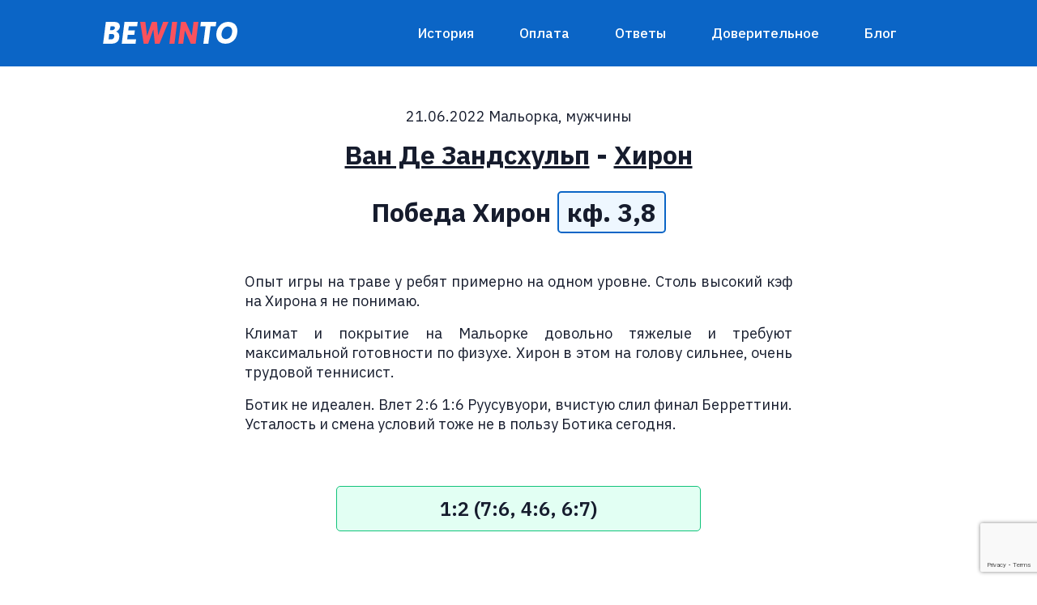

--- FILE ---
content_type: text/html; charset=UTF-8
request_url: https://bewinto.com/bet/van-de-zandsxulp-xiron/
body_size: 10489
content:
<!doctype html>
<html lang="en">
  <head>
    <!-- Required meta tags -->
    <meta charset="utf-8">
    <meta name="viewport" content="width=device-width, initial-scale=1, shrink-to-fit=no">

    <!-- Bootstrap CSS -->
    <link rel="stylesheet" href="https://maxcdn.bootstrapcdn.com/bootstrap/4.0.0/css/bootstrap.min.css" integrity="sha384-Gn5384xqQ1aoWXA+058RXPxPg6fy4IWvTNh0E263XmFcJlSAwiGgFAW/dAiS6JXm" crossorigin="anonymous">
    <link rel="stylesheet" type="text/css" href="https://bewinto.com/wp-content/themes/bewinto_theme/style.css?1">
    <script src="https://unpkg.com/@lottiefiles/lottie-player@latest/dist/lottie-player.js"></script>
    <script src="https://unpkg.com/@lottiefiles/lottie-interactivity@latest/dist/lottie-interactivity.min.js"></script>
    <link rel = "stylesheet" href = "https://cdnjs.cloudflare.com/ajax/libs/font-awesome/4.7.0/css/font-awesome.min.css">
    <link rel="icon" href="https://bewinto.com/wp-content/themes/bewinto_theme/img/favicon.ico" type="image/x-icon">
    <title>Bewinto - надежные прогнозы на спорт</title>
    <meta name="description" content="Надежные прогнозы на спорт от профессионалов. Бесплатные спортивные прогнозы для всех новых клиентов." />

    <meta property="og:title" content="Bewinto" />
    <meta property="og:type" content="website" />
    <meta property="og:image" content="https://bewinto.com/og_image_main.jpg" />
    <meta property="og:description" content="Надежные прогнозы на спорт от профессионалов. Бесплатные спортивные прогнозы для всех новых клиентов." />
    <meta name="twitter:card" content="summary_large_image">
    <meta name="twitter:image:src" content="https://bewinto.com/og_image_main.jpg">

    <!-- Global site tag (gtag.js) - Google Analytics -->
    <script async src="https://www.googletagmanager.com/gtag/js?id=UA-87183511-1"></script>
    <script>
      window.dataLayer = window.dataLayer || [];
      function gtag(){dataLayer.push(arguments);}
      gtag('js', new Date());

      gtag('config', 'UA-87183511-1');
    </script>
    <meta name='robots' content='max-image-preview:large' />
<link rel='dns-prefetch' href='//www.google.com' />
<link rel="alternate" title="oEmbed (JSON)" type="application/json+oembed" href="https://bewinto.com/wp-json/oembed/1.0/embed?url=https%3A%2F%2Fbewinto.com%2Fbet%2Fvan-de-zandsxulp-xiron%2F" />
<link rel="alternate" title="oEmbed (XML)" type="text/xml+oembed" href="https://bewinto.com/wp-json/oembed/1.0/embed?url=https%3A%2F%2Fbewinto.com%2Fbet%2Fvan-de-zandsxulp-xiron%2F&#038;format=xml" />
<style id='wp-img-auto-sizes-contain-inline-css' type='text/css'>
img:is([sizes=auto i],[sizes^="auto," i]){contain-intrinsic-size:3000px 1500px}
/*# sourceURL=wp-img-auto-sizes-contain-inline-css */
</style>
<style id='wp-emoji-styles-inline-css' type='text/css'>

	img.wp-smiley, img.emoji {
		display: inline !important;
		border: none !important;
		box-shadow: none !important;
		height: 1em !important;
		width: 1em !important;
		margin: 0 0.07em !important;
		vertical-align: -0.1em !important;
		background: none !important;
		padding: 0 !important;
	}
/*# sourceURL=wp-emoji-styles-inline-css */
</style>
<style id='wp-block-library-inline-css' type='text/css'>
:root{--wp-block-synced-color:#7a00df;--wp-block-synced-color--rgb:122,0,223;--wp-bound-block-color:var(--wp-block-synced-color);--wp-editor-canvas-background:#ddd;--wp-admin-theme-color:#007cba;--wp-admin-theme-color--rgb:0,124,186;--wp-admin-theme-color-darker-10:#006ba1;--wp-admin-theme-color-darker-10--rgb:0,107,160.5;--wp-admin-theme-color-darker-20:#005a87;--wp-admin-theme-color-darker-20--rgb:0,90,135;--wp-admin-border-width-focus:2px}@media (min-resolution:192dpi){:root{--wp-admin-border-width-focus:1.5px}}.wp-element-button{cursor:pointer}:root .has-very-light-gray-background-color{background-color:#eee}:root .has-very-dark-gray-background-color{background-color:#313131}:root .has-very-light-gray-color{color:#eee}:root .has-very-dark-gray-color{color:#313131}:root .has-vivid-green-cyan-to-vivid-cyan-blue-gradient-background{background:linear-gradient(135deg,#00d084,#0693e3)}:root .has-purple-crush-gradient-background{background:linear-gradient(135deg,#34e2e4,#4721fb 50%,#ab1dfe)}:root .has-hazy-dawn-gradient-background{background:linear-gradient(135deg,#faaca8,#dad0ec)}:root .has-subdued-olive-gradient-background{background:linear-gradient(135deg,#fafae1,#67a671)}:root .has-atomic-cream-gradient-background{background:linear-gradient(135deg,#fdd79a,#004a59)}:root .has-nightshade-gradient-background{background:linear-gradient(135deg,#330968,#31cdcf)}:root .has-midnight-gradient-background{background:linear-gradient(135deg,#020381,#2874fc)}:root{--wp--preset--font-size--normal:16px;--wp--preset--font-size--huge:42px}.has-regular-font-size{font-size:1em}.has-larger-font-size{font-size:2.625em}.has-normal-font-size{font-size:var(--wp--preset--font-size--normal)}.has-huge-font-size{font-size:var(--wp--preset--font-size--huge)}.has-text-align-center{text-align:center}.has-text-align-left{text-align:left}.has-text-align-right{text-align:right}.has-fit-text{white-space:nowrap!important}#end-resizable-editor-section{display:none}.aligncenter{clear:both}.items-justified-left{justify-content:flex-start}.items-justified-center{justify-content:center}.items-justified-right{justify-content:flex-end}.items-justified-space-between{justify-content:space-between}.screen-reader-text{border:0;clip-path:inset(50%);height:1px;margin:-1px;overflow:hidden;padding:0;position:absolute;width:1px;word-wrap:normal!important}.screen-reader-text:focus{background-color:#ddd;clip-path:none;color:#444;display:block;font-size:1em;height:auto;left:5px;line-height:normal;padding:15px 23px 14px;text-decoration:none;top:5px;width:auto;z-index:100000}html :where(.has-border-color){border-style:solid}html :where([style*=border-top-color]){border-top-style:solid}html :where([style*=border-right-color]){border-right-style:solid}html :where([style*=border-bottom-color]){border-bottom-style:solid}html :where([style*=border-left-color]){border-left-style:solid}html :where([style*=border-width]){border-style:solid}html :where([style*=border-top-width]){border-top-style:solid}html :where([style*=border-right-width]){border-right-style:solid}html :where([style*=border-bottom-width]){border-bottom-style:solid}html :where([style*=border-left-width]){border-left-style:solid}html :where(img[class*=wp-image-]){height:auto;max-width:100%}:where(figure){margin:0 0 1em}html :where(.is-position-sticky){--wp-admin--admin-bar--position-offset:var(--wp-admin--admin-bar--height,0px)}@media screen and (max-width:600px){html :where(.is-position-sticky){--wp-admin--admin-bar--position-offset:0px}}

/*# sourceURL=wp-block-library-inline-css */
</style><style id='global-styles-inline-css' type='text/css'>
:root{--wp--preset--aspect-ratio--square: 1;--wp--preset--aspect-ratio--4-3: 4/3;--wp--preset--aspect-ratio--3-4: 3/4;--wp--preset--aspect-ratio--3-2: 3/2;--wp--preset--aspect-ratio--2-3: 2/3;--wp--preset--aspect-ratio--16-9: 16/9;--wp--preset--aspect-ratio--9-16: 9/16;--wp--preset--color--black: #000000;--wp--preset--color--cyan-bluish-gray: #abb8c3;--wp--preset--color--white: #ffffff;--wp--preset--color--pale-pink: #f78da7;--wp--preset--color--vivid-red: #cf2e2e;--wp--preset--color--luminous-vivid-orange: #ff6900;--wp--preset--color--luminous-vivid-amber: #fcb900;--wp--preset--color--light-green-cyan: #7bdcb5;--wp--preset--color--vivid-green-cyan: #00d084;--wp--preset--color--pale-cyan-blue: #8ed1fc;--wp--preset--color--vivid-cyan-blue: #0693e3;--wp--preset--color--vivid-purple: #9b51e0;--wp--preset--gradient--vivid-cyan-blue-to-vivid-purple: linear-gradient(135deg,rgb(6,147,227) 0%,rgb(155,81,224) 100%);--wp--preset--gradient--light-green-cyan-to-vivid-green-cyan: linear-gradient(135deg,rgb(122,220,180) 0%,rgb(0,208,130) 100%);--wp--preset--gradient--luminous-vivid-amber-to-luminous-vivid-orange: linear-gradient(135deg,rgb(252,185,0) 0%,rgb(255,105,0) 100%);--wp--preset--gradient--luminous-vivid-orange-to-vivid-red: linear-gradient(135deg,rgb(255,105,0) 0%,rgb(207,46,46) 100%);--wp--preset--gradient--very-light-gray-to-cyan-bluish-gray: linear-gradient(135deg,rgb(238,238,238) 0%,rgb(169,184,195) 100%);--wp--preset--gradient--cool-to-warm-spectrum: linear-gradient(135deg,rgb(74,234,220) 0%,rgb(151,120,209) 20%,rgb(207,42,186) 40%,rgb(238,44,130) 60%,rgb(251,105,98) 80%,rgb(254,248,76) 100%);--wp--preset--gradient--blush-light-purple: linear-gradient(135deg,rgb(255,206,236) 0%,rgb(152,150,240) 100%);--wp--preset--gradient--blush-bordeaux: linear-gradient(135deg,rgb(254,205,165) 0%,rgb(254,45,45) 50%,rgb(107,0,62) 100%);--wp--preset--gradient--luminous-dusk: linear-gradient(135deg,rgb(255,203,112) 0%,rgb(199,81,192) 50%,rgb(65,88,208) 100%);--wp--preset--gradient--pale-ocean: linear-gradient(135deg,rgb(255,245,203) 0%,rgb(182,227,212) 50%,rgb(51,167,181) 100%);--wp--preset--gradient--electric-grass: linear-gradient(135deg,rgb(202,248,128) 0%,rgb(113,206,126) 100%);--wp--preset--gradient--midnight: linear-gradient(135deg,rgb(2,3,129) 0%,rgb(40,116,252) 100%);--wp--preset--font-size--small: 13px;--wp--preset--font-size--medium: 20px;--wp--preset--font-size--large: 36px;--wp--preset--font-size--x-large: 42px;--wp--preset--spacing--20: 0.44rem;--wp--preset--spacing--30: 0.67rem;--wp--preset--spacing--40: 1rem;--wp--preset--spacing--50: 1.5rem;--wp--preset--spacing--60: 2.25rem;--wp--preset--spacing--70: 3.38rem;--wp--preset--spacing--80: 5.06rem;--wp--preset--shadow--natural: 6px 6px 9px rgba(0, 0, 0, 0.2);--wp--preset--shadow--deep: 12px 12px 50px rgba(0, 0, 0, 0.4);--wp--preset--shadow--sharp: 6px 6px 0px rgba(0, 0, 0, 0.2);--wp--preset--shadow--outlined: 6px 6px 0px -3px rgb(255, 255, 255), 6px 6px rgb(0, 0, 0);--wp--preset--shadow--crisp: 6px 6px 0px rgb(0, 0, 0);}:where(.is-layout-flex){gap: 0.5em;}:where(.is-layout-grid){gap: 0.5em;}body .is-layout-flex{display: flex;}.is-layout-flex{flex-wrap: wrap;align-items: center;}.is-layout-flex > :is(*, div){margin: 0;}body .is-layout-grid{display: grid;}.is-layout-grid > :is(*, div){margin: 0;}:where(.wp-block-columns.is-layout-flex){gap: 2em;}:where(.wp-block-columns.is-layout-grid){gap: 2em;}:where(.wp-block-post-template.is-layout-flex){gap: 1.25em;}:where(.wp-block-post-template.is-layout-grid){gap: 1.25em;}.has-black-color{color: var(--wp--preset--color--black) !important;}.has-cyan-bluish-gray-color{color: var(--wp--preset--color--cyan-bluish-gray) !important;}.has-white-color{color: var(--wp--preset--color--white) !important;}.has-pale-pink-color{color: var(--wp--preset--color--pale-pink) !important;}.has-vivid-red-color{color: var(--wp--preset--color--vivid-red) !important;}.has-luminous-vivid-orange-color{color: var(--wp--preset--color--luminous-vivid-orange) !important;}.has-luminous-vivid-amber-color{color: var(--wp--preset--color--luminous-vivid-amber) !important;}.has-light-green-cyan-color{color: var(--wp--preset--color--light-green-cyan) !important;}.has-vivid-green-cyan-color{color: var(--wp--preset--color--vivid-green-cyan) !important;}.has-pale-cyan-blue-color{color: var(--wp--preset--color--pale-cyan-blue) !important;}.has-vivid-cyan-blue-color{color: var(--wp--preset--color--vivid-cyan-blue) !important;}.has-vivid-purple-color{color: var(--wp--preset--color--vivid-purple) !important;}.has-black-background-color{background-color: var(--wp--preset--color--black) !important;}.has-cyan-bluish-gray-background-color{background-color: var(--wp--preset--color--cyan-bluish-gray) !important;}.has-white-background-color{background-color: var(--wp--preset--color--white) !important;}.has-pale-pink-background-color{background-color: var(--wp--preset--color--pale-pink) !important;}.has-vivid-red-background-color{background-color: var(--wp--preset--color--vivid-red) !important;}.has-luminous-vivid-orange-background-color{background-color: var(--wp--preset--color--luminous-vivid-orange) !important;}.has-luminous-vivid-amber-background-color{background-color: var(--wp--preset--color--luminous-vivid-amber) !important;}.has-light-green-cyan-background-color{background-color: var(--wp--preset--color--light-green-cyan) !important;}.has-vivid-green-cyan-background-color{background-color: var(--wp--preset--color--vivid-green-cyan) !important;}.has-pale-cyan-blue-background-color{background-color: var(--wp--preset--color--pale-cyan-blue) !important;}.has-vivid-cyan-blue-background-color{background-color: var(--wp--preset--color--vivid-cyan-blue) !important;}.has-vivid-purple-background-color{background-color: var(--wp--preset--color--vivid-purple) !important;}.has-black-border-color{border-color: var(--wp--preset--color--black) !important;}.has-cyan-bluish-gray-border-color{border-color: var(--wp--preset--color--cyan-bluish-gray) !important;}.has-white-border-color{border-color: var(--wp--preset--color--white) !important;}.has-pale-pink-border-color{border-color: var(--wp--preset--color--pale-pink) !important;}.has-vivid-red-border-color{border-color: var(--wp--preset--color--vivid-red) !important;}.has-luminous-vivid-orange-border-color{border-color: var(--wp--preset--color--luminous-vivid-orange) !important;}.has-luminous-vivid-amber-border-color{border-color: var(--wp--preset--color--luminous-vivid-amber) !important;}.has-light-green-cyan-border-color{border-color: var(--wp--preset--color--light-green-cyan) !important;}.has-vivid-green-cyan-border-color{border-color: var(--wp--preset--color--vivid-green-cyan) !important;}.has-pale-cyan-blue-border-color{border-color: var(--wp--preset--color--pale-cyan-blue) !important;}.has-vivid-cyan-blue-border-color{border-color: var(--wp--preset--color--vivid-cyan-blue) !important;}.has-vivid-purple-border-color{border-color: var(--wp--preset--color--vivid-purple) !important;}.has-vivid-cyan-blue-to-vivid-purple-gradient-background{background: var(--wp--preset--gradient--vivid-cyan-blue-to-vivid-purple) !important;}.has-light-green-cyan-to-vivid-green-cyan-gradient-background{background: var(--wp--preset--gradient--light-green-cyan-to-vivid-green-cyan) !important;}.has-luminous-vivid-amber-to-luminous-vivid-orange-gradient-background{background: var(--wp--preset--gradient--luminous-vivid-amber-to-luminous-vivid-orange) !important;}.has-luminous-vivid-orange-to-vivid-red-gradient-background{background: var(--wp--preset--gradient--luminous-vivid-orange-to-vivid-red) !important;}.has-very-light-gray-to-cyan-bluish-gray-gradient-background{background: var(--wp--preset--gradient--very-light-gray-to-cyan-bluish-gray) !important;}.has-cool-to-warm-spectrum-gradient-background{background: var(--wp--preset--gradient--cool-to-warm-spectrum) !important;}.has-blush-light-purple-gradient-background{background: var(--wp--preset--gradient--blush-light-purple) !important;}.has-blush-bordeaux-gradient-background{background: var(--wp--preset--gradient--blush-bordeaux) !important;}.has-luminous-dusk-gradient-background{background: var(--wp--preset--gradient--luminous-dusk) !important;}.has-pale-ocean-gradient-background{background: var(--wp--preset--gradient--pale-ocean) !important;}.has-electric-grass-gradient-background{background: var(--wp--preset--gradient--electric-grass) !important;}.has-midnight-gradient-background{background: var(--wp--preset--gradient--midnight) !important;}.has-small-font-size{font-size: var(--wp--preset--font-size--small) !important;}.has-medium-font-size{font-size: var(--wp--preset--font-size--medium) !important;}.has-large-font-size{font-size: var(--wp--preset--font-size--large) !important;}.has-x-large-font-size{font-size: var(--wp--preset--font-size--x-large) !important;}
/*# sourceURL=global-styles-inline-css */
</style>

<style id='classic-theme-styles-inline-css' type='text/css'>
/*! This file is auto-generated */
.wp-block-button__link{color:#fff;background-color:#32373c;border-radius:9999px;box-shadow:none;text-decoration:none;padding:calc(.667em + 2px) calc(1.333em + 2px);font-size:1.125em}.wp-block-file__button{background:#32373c;color:#fff;text-decoration:none}
/*# sourceURL=/wp-includes/css/classic-themes.min.css */
</style>
<link rel='stylesheet' id='contact-form-7-css' href='https://bewinto.com/wp-content/plugins/contact-form-7/includes/css/styles.css?ver=5.4.2' type='text/css' media='all' />
<link rel='stylesheet' id='style-css' href='https://bewinto.com/wp-content/themes/bewinto_theme/style.css?ver=6.9' type='text/css' media='all' />
<link rel="https://api.w.org/" href="https://bewinto.com/wp-json/" /><link rel="EditURI" type="application/rsd+xml" title="RSD" href="https://bewinto.com/xmlrpc.php?rsd" />
<meta name="generator" content="WordPress 6.9" />
<link rel="canonical" href="https://bewinto.com/bet/van-de-zandsxulp-xiron/" />
<link rel='shortlink' href='https://bewinto.com/?p=2070' />

<!-- START - Open Graph and Twitter Card Tags 3.3.3 -->
 <!-- Facebook Open Graph -->
  <meta property="og:image:secure_url" content="https://bewinto.com/wp-content/uploads/2024/04/og_image_main.jpg"/>
 <!-- Google+ / Schema.org -->
 <!-- Twitter Cards -->
  <meta name="twitter:title" content="Ван Де Зандсхульп - Хирон"/>
  <meta name="twitter:url" content="https://bewinto.com/bet/van-de-zandsxulp-xiron/"/>
  <meta name="twitter:description" content="История всех наших ставок на игрока с подробным комментарием до каждого выбора."/>
  <meta name="twitter:image" content="https://bewinto.com/wp-content/uploads/2024/04/og_image_main.jpg"/>
  <meta name="twitter:card" content="summary_large_image"/>
 <!-- SEO -->
 <!-- Misc. tags -->
 <!-- is_singular -->
<!-- END - Open Graph and Twitter Card Tags 3.3.3 -->
	

  </head>
  <body>

<div class="container-fluid nav-wrapper">

  <div class="container py-3">
    <nav class="navbar navbar-expand-lg navbar-light">
            
      <a href="https://bewinto.com"><img src="https://bewinto.com/wp-content/themes/bewinto_theme/img/logo_white.png"></a>
      
      <button class="navbar-toggler" type="button" data-toggle="collapse" data-target="#navbarSupportedContent" aria-controls="navbarSupportedContent" aria-expanded="false" aria-label="Toggle navigation">
        <span class="navbar-toggler-icon"></span>
      </button>
      
      <div class="collapse navbar-collapse" id="navbarSupportedContent">
        <ul class="navbar-nav ml-auto">
                  <li class="nav-item">
            <a class="nav-link" href="https://bewinto.com/istoriya-stavok/">История</a>
          </li>
                    <li class="nav-item">
            <a class="nav-link" href="https://bewinto.com/oplata/">Оплата</a>
          </li>
                    <li class="nav-item">
            <a class="nav-link" href="https://bewinto.com/otvety-na-voprosy/">Ответы</a>
          </li>
                    <li class="nav-item">
            <a class="nav-link" href="https://bewinto.com/doveritelnoe-upravlenie/">Доверительное</a>
          </li>
                    <li class="nav-item">
            <a class="nav-link" href="https://bewinto.com/blog/">Блог</a>
          </li>
                  </ul>
      </div>    
    </nav>
  </div>

</div>

<section class="container-fluid match-info">
  <div class="container">

    <div class="row">
      <div class="col-12">

        <p class="text-center">21.06.2022 Мальорка, мужчины</p>

        <h2 class="mb-3 text-center">
        <a href="https://bewinto.com/player_man/van-de-zandsxulp/">Ван Де Зандсхульп</a> - <a href="https://bewinto.com/player_man/xiron/">Хирон</a>
        </h2>

        <h2 class="mb-5 text-center">Победа Хирон <span class="coefficient">кф. 3,8</span></h2>

      </div>
    </div>
    
    <div class="row">
      <div class="col-12 col-md-2"></div>
      <div class="col-12 col-md-8">
        <p class="bet_desc">Опыт игры на траве у ребят примерно на одном уровне. Столь высокий кэф на Хирона я не понимаю.</p>
<p class="bet_desc">Климат и покрытие на Мальорке довольно тяжелые и требуют максимальной готовности по физухе. Хирон в этом на голову сильнее, очень трудовой теннисист.</p>
<p class="bet_desc">Ботик не идеален. Влет 2:6 1:6 Руусувуори, вчистую слил финал Берреттини. Усталость и смена условий тоже не в пользу Ботика сегодня.</p>
              </div>
      <div class="col-12 col-md-2"></div>
    </div>

    <div class="row">
      <div class="col-12">

                
        <div class="my-5 result win">1:2 (7:6, 4:6, 6:7)</div>

      </div>
    </div>

    <div class="row">
      <div class="col-12 col-md-2"></div>
      <div class="col-12 col-md-8 my-4 py-5 more-bets">
          Также смотрите ставки на другие матчи с участием игроков <a href="https://bewinto.com/player_man/van-de-zandsxulp/">Ван Де Зандсхульп</a> и <a href="https://bewinto.com/player_man/xiron/">Хирон</a>
      </div>
      <div class="col-12 col-md-2"></div>
    </div>
  </div>
</section>


<div class="container mb-5">
  <div class="row">
    <div class="col-12">
        
          
        <h2 class="mb-5 text-center">Наши последние ставки</h2>
  
        <div class="player-summary lastbets-summary">
          <div class="player-summary-item">
            <div class="player-circle win">7</div>
            <div class="player-circle-name">выигрышей</div>
          </div>
          <div class="player-summary-item">
            <div class="player-circle lose">2</div>
            <div class="player-circle-name">проигрышей</div>
          </div>
          <div class="player-summary-item">
            <div class="player-circle refund">1</div>
            <div class="player-circle-name">возвратов</div>
          </div>
        </div>
  
          
        <div class="bets-wrapper">
  
            
          <div class="single-bet">
          <div>30.11 <a href="https://bewinto.com/player_woman/lepchenko/">Лепченко</a> - <a href="https://bewinto.com/player_woman/udvardi/">Удварди</a> </div>
              <div class="bet">Фора Удварди (-3,5) кф. 1,95</div>
              <a href="https://bewinto.com/bet/lepchenko-udvardi/" class="readmore">Подробнее</a>
          </div>
  
            
          <div class="single-bet">
          <div>30.11 <a href="https://bewinto.com/player_man/moller/">Моллер</a> - <a href="https://bewinto.com/player_man/martin/">Мартин</a> </div>
              <div class="bet">Победа Моллер + больше 19,5 кф. 2,25</div>
              <a href="https://bewinto.com/bet/moller-martin/" class="readmore">Подробнее</a>
          </div>
  
            
          <div class="single-bet">
          <div>29.11 <a href="https://bewinto.com/player_woman/sherif/">Шериф</a> - <a href="https://bewinto.com/player_woman/lepchenko/">Лепченко</a> </div>
              <div class="bet">Фора Лепченко (+4,5) кф. 2,0</div>
              <a href="https://bewinto.com/bet/sherif-lepchenko/" class="readmore">Подробнее</a>
          </div>
  
            
          <div class="single-bet">
          <div>29.11 <a href="https://bewinto.com/player_man/merida/">Мерида</a> - <a href="https://bewinto.com/player_man/moller/">Моллер</a> </div>
              <div class="bet">Победа Моллер кф. 1,85</div>
              <a href="https://bewinto.com/bet/merida-agilar-moller/" class="readmore">Подробнее</a>
          </div>
  
            
          <div class="single-bet">
          <div>29.11 <a href="https://bewinto.com/player_man/gerts/">Гертс</a> - <a href="https://bewinto.com/player_man/kopp/">Копп</a> </div>
              <div class="bet">Победа Гертс кф. 1,7</div>
              <a href="https://bewinto.com/bet/gerts-kopp/" class="readmore">Подробнее</a>
          </div>
  
            
          <div class="single-bet">
          <div>28.11 <a href="https://bewinto.com/player_woman/sherif/">Шериф</a> - <a href="https://bewinto.com/player_woman/doulxajd/">Доулхайд</a> </div>
              <div class="bet">Фора Доулхайд (+3,5) кф. 2,15</div>
              <a href="https://bewinto.com/bet/sherif-doulxajd-2/" class="readmore">Подробнее</a>
          </div>
  
            
          <div class="single-bet">
          <div>28.11 <a href="https://bewinto.com/player_man/choinski/">Чоински</a> - <a href="https://bewinto.com/player_man/merida/">Мерида</a> </div>
              <div class="bet">Победа Чоински кф. 1,6</div>
              <a href="https://bewinto.com/bet/choinski-merida-agilar/" class="readmore">Подробнее</a>
          </div>
  
            
          <div class="single-bet">
          <div>28.11 <a href="https://bewinto.com/player_man/vylegzhanin/">Вылегжанин</a> - <a href="https://bewinto.com/player_man/gerts/">Гертс</a> </div>
              <div class="bet">Фора Гертс (-2,5) кф. 1,55</div>
              <a href="https://bewinto.com/bet/vylegzhanin-gerts/" class="readmore">Подробнее</a>
          </div>
  
            
          <div class="single-bet">
          <div>27.11 <a href="https://bewinto.com/player_man/dzhustino/">Джустино</a> - <a href="https://bewinto.com/player_man/martin/">Мартин</a> </div>
              <div class="bet">Тотал меньше 20,5 кф. 1,8</div>
              <a href="https://bewinto.com/bet/dzhustino-martin/" class="readmore">Подробнее</a>
          </div>
  
            
          <div class="single-bet">
          <div>26.11 <a href="https://bewinto.com/player_woman/sorribes-tormo/">Соррибес Тормо</a> - <a href="https://bewinto.com/player_woman/udvardi/">Удварди</a> </div>
              <div class="bet">Фора Удварди (-3,5) кф. 1,95</div>
              <a href="https://bewinto.com/bet/sorribes-tormo-udvardi/" class="readmore">Подробнее</a>
          </div>
  
                  
        </div>

      <p class="text-center mt-5">Полную историю ставок смотрите <a href="/istoriya-stavok/">здесь</a>.</p>

      <a href="/oplata/" class="mt-5 mb-3 red-btn">Получить ставку на сегодня</a>

    </div>
  </div>
</div>




<section class="container my-5">
  <div class="row">
    <div class="col-12">

      <h2 class="mb-5 text-center">Ответы на частые вопросы</h2>

      <div class="faq-wrapper">
  

        <p><a href="https://bewinto.com/faq/otkuda-u-vas-informaciya-o-travmax-i-ustalosti-igrokov/"><i class="fa fa-question-circle-o mr-2" aria-hidden="true"></i>Откуда у вас информация о травмах и усталости игроков?</a></p>

  

        <p><a href="https://bewinto.com/faq/vy-stavite-ekspress-stavki/"><i class="fa fa-question-circle-o mr-2" aria-hidden="true"></i>Вы ставите экспресс ставки?</a></p>

  

        <p><a href="https://bewinto.com/faq/kakaya-minimalnaya-summa-dlya-nachala-sotrudnichestva/"><i class="fa fa-question-circle-o mr-2" aria-hidden="true"></i>Какая минимальная сумма для начала сотрудничества?</a></p>

      </div>
      <p>Полный список вопросов и ответов <a href="/otvety-na-voprosy/">здесь</a>.</p>

    </div>
  </div>
</section>





<script type="speculationrules">
{"prefetch":[{"source":"document","where":{"and":[{"href_matches":"/*"},{"not":{"href_matches":["/wp-*.php","/wp-admin/*","/wp-content/uploads/*","/wp-content/*","/wp-content/plugins/*","/wp-content/themes/bewinto_theme/*","/*\\?(.+)"]}},{"not":{"selector_matches":"a[rel~=\"nofollow\"]"}},{"not":{"selector_matches":".no-prefetch, .no-prefetch a"}}]},"eagerness":"conservative"}]}
</script>
<script type="text/javascript" src="https://bewinto.com/wp-includes/js/dist/vendor/wp-polyfill.min.js?ver=3.15.0" id="wp-polyfill-js"></script>
<script type="text/javascript" id="contact-form-7-js-extra">
/* <![CDATA[ */
var wpcf7 = {"api":{"root":"https://bewinto.com/wp-json/","namespace":"contact-form-7/v1"}};
//# sourceURL=contact-form-7-js-extra
/* ]]> */
</script>
<script type="text/javascript" src="https://bewinto.com/wp-content/plugins/contact-form-7/includes/js/index.js?ver=5.4.2" id="contact-form-7-js"></script>
<script type="text/javascript" src="https://www.google.com/recaptcha/api.js?render=6LfWhDMqAAAAAK6Ez6DAca3SQQryKbemPe08srof&amp;ver=3.0" id="google-recaptcha-js"></script>
<script type="text/javascript" id="wpcf7-recaptcha-js-extra">
/* <![CDATA[ */
var wpcf7_recaptcha = {"sitekey":"6LfWhDMqAAAAAK6Ez6DAca3SQQryKbemPe08srof","actions":{"homepage":"homepage","contactform":"contactform"}};
//# sourceURL=wpcf7-recaptcha-js-extra
/* ]]> */
</script>
<script type="text/javascript" src="https://bewinto.com/wp-content/plugins/contact-form-7/modules/recaptcha/index.js?ver=5.4.2" id="wpcf7-recaptcha-js"></script>
<script id="wp-emoji-settings" type="application/json">
{"baseUrl":"https://s.w.org/images/core/emoji/17.0.2/72x72/","ext":".png","svgUrl":"https://s.w.org/images/core/emoji/17.0.2/svg/","svgExt":".svg","source":{"concatemoji":"https://bewinto.com/wp-includes/js/wp-emoji-release.min.js?ver=6.9"}}
</script>
<script type="module">
/* <![CDATA[ */
/*! This file is auto-generated */
const a=JSON.parse(document.getElementById("wp-emoji-settings").textContent),o=(window._wpemojiSettings=a,"wpEmojiSettingsSupports"),s=["flag","emoji"];function i(e){try{var t={supportTests:e,timestamp:(new Date).valueOf()};sessionStorage.setItem(o,JSON.stringify(t))}catch(e){}}function c(e,t,n){e.clearRect(0,0,e.canvas.width,e.canvas.height),e.fillText(t,0,0);t=new Uint32Array(e.getImageData(0,0,e.canvas.width,e.canvas.height).data);e.clearRect(0,0,e.canvas.width,e.canvas.height),e.fillText(n,0,0);const a=new Uint32Array(e.getImageData(0,0,e.canvas.width,e.canvas.height).data);return t.every((e,t)=>e===a[t])}function p(e,t){e.clearRect(0,0,e.canvas.width,e.canvas.height),e.fillText(t,0,0);var n=e.getImageData(16,16,1,1);for(let e=0;e<n.data.length;e++)if(0!==n.data[e])return!1;return!0}function u(e,t,n,a){switch(t){case"flag":return n(e,"\ud83c\udff3\ufe0f\u200d\u26a7\ufe0f","\ud83c\udff3\ufe0f\u200b\u26a7\ufe0f")?!1:!n(e,"\ud83c\udde8\ud83c\uddf6","\ud83c\udde8\u200b\ud83c\uddf6")&&!n(e,"\ud83c\udff4\udb40\udc67\udb40\udc62\udb40\udc65\udb40\udc6e\udb40\udc67\udb40\udc7f","\ud83c\udff4\u200b\udb40\udc67\u200b\udb40\udc62\u200b\udb40\udc65\u200b\udb40\udc6e\u200b\udb40\udc67\u200b\udb40\udc7f");case"emoji":return!a(e,"\ud83e\u1fac8")}return!1}function f(e,t,n,a){let r;const o=(r="undefined"!=typeof WorkerGlobalScope&&self instanceof WorkerGlobalScope?new OffscreenCanvas(300,150):document.createElement("canvas")).getContext("2d",{willReadFrequently:!0}),s=(o.textBaseline="top",o.font="600 32px Arial",{});return e.forEach(e=>{s[e]=t(o,e,n,a)}),s}function r(e){var t=document.createElement("script");t.src=e,t.defer=!0,document.head.appendChild(t)}a.supports={everything:!0,everythingExceptFlag:!0},new Promise(t=>{let n=function(){try{var e=JSON.parse(sessionStorage.getItem(o));if("object"==typeof e&&"number"==typeof e.timestamp&&(new Date).valueOf()<e.timestamp+604800&&"object"==typeof e.supportTests)return e.supportTests}catch(e){}return null}();if(!n){if("undefined"!=typeof Worker&&"undefined"!=typeof OffscreenCanvas&&"undefined"!=typeof URL&&URL.createObjectURL&&"undefined"!=typeof Blob)try{var e="postMessage("+f.toString()+"("+[JSON.stringify(s),u.toString(),c.toString(),p.toString()].join(",")+"));",a=new Blob([e],{type:"text/javascript"});const r=new Worker(URL.createObjectURL(a),{name:"wpTestEmojiSupports"});return void(r.onmessage=e=>{i(n=e.data),r.terminate(),t(n)})}catch(e){}i(n=f(s,u,c,p))}t(n)}).then(e=>{for(const n in e)a.supports[n]=e[n],a.supports.everything=a.supports.everything&&a.supports[n],"flag"!==n&&(a.supports.everythingExceptFlag=a.supports.everythingExceptFlag&&a.supports[n]);var t;a.supports.everythingExceptFlag=a.supports.everythingExceptFlag&&!a.supports.flag,a.supports.everything||((t=a.source||{}).concatemoji?r(t.concatemoji):t.wpemoji&&t.twemoji&&(r(t.twemoji),r(t.wpemoji)))});
//# sourceURL=https://bewinto.com/wp-includes/js/wp-emoji-loader.min.js
/* ]]> */
</script>
<section class="container-fluid prefooter-social">
  <div class="container">
    <div class="row prefooter-social-wrapper">
      <div class="col-12 col-md-6">
        <div class="social-info-wrapper">
          <div class="social-heading">Оставайтесь на связи с нами. Жмите!</div>      
          <p class="mt-4 mb-0">Ответы на все вопросы, служба поддержки и еще больше выигрышных ставок здесь.</p>
        </div>
      </div>
      <div class="col-12 col-md-6">
        <div class="social-wrapper">
          <a href="https://t.me/+2vrIVDocHgpkYWY6" target="_blank" class="social-btn social-btn-mr">
            <div class="social-btn-logo">
              <img src="https://bewinto.com/wp-content/themes/bewinto_theme/img/telegram.png" width="30" alt="" class="mr-2">
            </div>
            <div class="social-btn-text">
              <div class="lower-text">канал в</div>
              <div class="upper-text">Telegram</div>
            </div>
          </a>

          <a href="https://api.whatsapp.com/send?phone=380635118193&text=Здравствуйте Bewinto" target="_blank" class="social-btn social-btn-mr">
            <div class="social-btn-logo">
              <img src="https://bewinto.com/wp-content/themes/bewinto_theme/img/whatsapp.png" width="30" alt="" class="mr-2">
            </div>
            <div class="social-btn-text">
              <div class="lower-text">связь по</div>
              <div class="upper-text">WhatsApp</div>
            </div>
          </a>

          <a href="https://www.youtube.com/@romalifer?sub_confirmation=1" target="_blank" class="social-btn">
            <div class="social-btn-logo">
              <img src="https://bewinto.com/wp-content/themes/bewinto_theme/img/youtube.png" width="30" alt="" class="mr-2">
            </div>
            <div class="social-btn-text">
              <div class="lower-text">канал в</div>
              <div class="upper-text">Youtube</div>
            </div>
          </a>
        </div>
      </div>
    </div>
  </div>
</section>


<footer class="container py-4">
  <div class="row">
    <div class="col-12 col-md-4">
      <a href="https://bewinto.com"><img src="https://bewinto.com/wp-content/themes/bewinto_theme/img/logo_big.png" width="170"></a>
    </div>
    <div class="col-12 col-md-8">
             
        <a class="footer-nav-link" href="https://bewinto.com/istoriya-stavok/">История</a>
               
        <a class="footer-nav-link" href="https://bewinto.com/oplata/">Оплата</a>
               
        <a class="footer-nav-link" href="https://bewinto.com/otvety-na-voprosy/">Ответы</a>
               
        <a class="footer-nav-link" href="https://bewinto.com/doveritelnoe-upravlenie/">Доверительное</a>
               
        <a class="footer-nav-link" href="https://bewinto.com/blog/">Блог</a>
            </div>
  </div>
</footer>



    <!-- Optional JavaScript -->
    <!-- jQuery first, then Popper.js, then Bootstrap JS -->
    <script src="https://code.jquery.com/jquery-3.2.1.slim.min.js" integrity="sha384-KJ3o2DKtIkvYIK3UENzmM7KCkRr/rE9/Qpg6aAZGJwFDMVNA/GpGFF93hXpG5KkN" crossorigin="anonymous"></script>
    <script src="https://bewinto.com/wp-content/themes/bewinto_theme/js/script.js"></script>
    <script src="https://cdnjs.cloudflare.com/ajax/libs/popper.js/1.12.9/umd/popper.min.js" integrity="sha384-ApNbgh9B+Y1QKtv3Rn7W3mgPxhU9K/ScQsAP7hUibX39j7fakFPskvXusvfa0b4Q" crossorigin="anonymous"></script>
    <script src="https://maxcdn.bootstrapcdn.com/bootstrap/4.0.0/js/bootstrap.min.js" integrity="sha384-JZR6Spejh4U02d8jOt6vLEHfe/JQGiRRSQQxSfFWpi1MquVdAyjUar5+76PVCmYl" crossorigin="anonymous"></script>
  </body>
</html>

--- FILE ---
content_type: text/html; charset=utf-8
request_url: https://www.google.com/recaptcha/api2/anchor?ar=1&k=6LfWhDMqAAAAAK6Ez6DAca3SQQryKbemPe08srof&co=aHR0cHM6Ly9iZXdpbnRvLmNvbTo0NDM.&hl=en&v=7gg7H51Q-naNfhmCP3_R47ho&size=invisible&anchor-ms=20000&execute-ms=30000&cb=jstba3kq7wav
body_size: 48481
content:
<!DOCTYPE HTML><html dir="ltr" lang="en"><head><meta http-equiv="Content-Type" content="text/html; charset=UTF-8">
<meta http-equiv="X-UA-Compatible" content="IE=edge">
<title>reCAPTCHA</title>
<style type="text/css">
/* cyrillic-ext */
@font-face {
  font-family: 'Roboto';
  font-style: normal;
  font-weight: 400;
  font-stretch: 100%;
  src: url(//fonts.gstatic.com/s/roboto/v48/KFO7CnqEu92Fr1ME7kSn66aGLdTylUAMa3GUBHMdazTgWw.woff2) format('woff2');
  unicode-range: U+0460-052F, U+1C80-1C8A, U+20B4, U+2DE0-2DFF, U+A640-A69F, U+FE2E-FE2F;
}
/* cyrillic */
@font-face {
  font-family: 'Roboto';
  font-style: normal;
  font-weight: 400;
  font-stretch: 100%;
  src: url(//fonts.gstatic.com/s/roboto/v48/KFO7CnqEu92Fr1ME7kSn66aGLdTylUAMa3iUBHMdazTgWw.woff2) format('woff2');
  unicode-range: U+0301, U+0400-045F, U+0490-0491, U+04B0-04B1, U+2116;
}
/* greek-ext */
@font-face {
  font-family: 'Roboto';
  font-style: normal;
  font-weight: 400;
  font-stretch: 100%;
  src: url(//fonts.gstatic.com/s/roboto/v48/KFO7CnqEu92Fr1ME7kSn66aGLdTylUAMa3CUBHMdazTgWw.woff2) format('woff2');
  unicode-range: U+1F00-1FFF;
}
/* greek */
@font-face {
  font-family: 'Roboto';
  font-style: normal;
  font-weight: 400;
  font-stretch: 100%;
  src: url(//fonts.gstatic.com/s/roboto/v48/KFO7CnqEu92Fr1ME7kSn66aGLdTylUAMa3-UBHMdazTgWw.woff2) format('woff2');
  unicode-range: U+0370-0377, U+037A-037F, U+0384-038A, U+038C, U+038E-03A1, U+03A3-03FF;
}
/* math */
@font-face {
  font-family: 'Roboto';
  font-style: normal;
  font-weight: 400;
  font-stretch: 100%;
  src: url(//fonts.gstatic.com/s/roboto/v48/KFO7CnqEu92Fr1ME7kSn66aGLdTylUAMawCUBHMdazTgWw.woff2) format('woff2');
  unicode-range: U+0302-0303, U+0305, U+0307-0308, U+0310, U+0312, U+0315, U+031A, U+0326-0327, U+032C, U+032F-0330, U+0332-0333, U+0338, U+033A, U+0346, U+034D, U+0391-03A1, U+03A3-03A9, U+03B1-03C9, U+03D1, U+03D5-03D6, U+03F0-03F1, U+03F4-03F5, U+2016-2017, U+2034-2038, U+203C, U+2040, U+2043, U+2047, U+2050, U+2057, U+205F, U+2070-2071, U+2074-208E, U+2090-209C, U+20D0-20DC, U+20E1, U+20E5-20EF, U+2100-2112, U+2114-2115, U+2117-2121, U+2123-214F, U+2190, U+2192, U+2194-21AE, U+21B0-21E5, U+21F1-21F2, U+21F4-2211, U+2213-2214, U+2216-22FF, U+2308-230B, U+2310, U+2319, U+231C-2321, U+2336-237A, U+237C, U+2395, U+239B-23B7, U+23D0, U+23DC-23E1, U+2474-2475, U+25AF, U+25B3, U+25B7, U+25BD, U+25C1, U+25CA, U+25CC, U+25FB, U+266D-266F, U+27C0-27FF, U+2900-2AFF, U+2B0E-2B11, U+2B30-2B4C, U+2BFE, U+3030, U+FF5B, U+FF5D, U+1D400-1D7FF, U+1EE00-1EEFF;
}
/* symbols */
@font-face {
  font-family: 'Roboto';
  font-style: normal;
  font-weight: 400;
  font-stretch: 100%;
  src: url(//fonts.gstatic.com/s/roboto/v48/KFO7CnqEu92Fr1ME7kSn66aGLdTylUAMaxKUBHMdazTgWw.woff2) format('woff2');
  unicode-range: U+0001-000C, U+000E-001F, U+007F-009F, U+20DD-20E0, U+20E2-20E4, U+2150-218F, U+2190, U+2192, U+2194-2199, U+21AF, U+21E6-21F0, U+21F3, U+2218-2219, U+2299, U+22C4-22C6, U+2300-243F, U+2440-244A, U+2460-24FF, U+25A0-27BF, U+2800-28FF, U+2921-2922, U+2981, U+29BF, U+29EB, U+2B00-2BFF, U+4DC0-4DFF, U+FFF9-FFFB, U+10140-1018E, U+10190-1019C, U+101A0, U+101D0-101FD, U+102E0-102FB, U+10E60-10E7E, U+1D2C0-1D2D3, U+1D2E0-1D37F, U+1F000-1F0FF, U+1F100-1F1AD, U+1F1E6-1F1FF, U+1F30D-1F30F, U+1F315, U+1F31C, U+1F31E, U+1F320-1F32C, U+1F336, U+1F378, U+1F37D, U+1F382, U+1F393-1F39F, U+1F3A7-1F3A8, U+1F3AC-1F3AF, U+1F3C2, U+1F3C4-1F3C6, U+1F3CA-1F3CE, U+1F3D4-1F3E0, U+1F3ED, U+1F3F1-1F3F3, U+1F3F5-1F3F7, U+1F408, U+1F415, U+1F41F, U+1F426, U+1F43F, U+1F441-1F442, U+1F444, U+1F446-1F449, U+1F44C-1F44E, U+1F453, U+1F46A, U+1F47D, U+1F4A3, U+1F4B0, U+1F4B3, U+1F4B9, U+1F4BB, U+1F4BF, U+1F4C8-1F4CB, U+1F4D6, U+1F4DA, U+1F4DF, U+1F4E3-1F4E6, U+1F4EA-1F4ED, U+1F4F7, U+1F4F9-1F4FB, U+1F4FD-1F4FE, U+1F503, U+1F507-1F50B, U+1F50D, U+1F512-1F513, U+1F53E-1F54A, U+1F54F-1F5FA, U+1F610, U+1F650-1F67F, U+1F687, U+1F68D, U+1F691, U+1F694, U+1F698, U+1F6AD, U+1F6B2, U+1F6B9-1F6BA, U+1F6BC, U+1F6C6-1F6CF, U+1F6D3-1F6D7, U+1F6E0-1F6EA, U+1F6F0-1F6F3, U+1F6F7-1F6FC, U+1F700-1F7FF, U+1F800-1F80B, U+1F810-1F847, U+1F850-1F859, U+1F860-1F887, U+1F890-1F8AD, U+1F8B0-1F8BB, U+1F8C0-1F8C1, U+1F900-1F90B, U+1F93B, U+1F946, U+1F984, U+1F996, U+1F9E9, U+1FA00-1FA6F, U+1FA70-1FA7C, U+1FA80-1FA89, U+1FA8F-1FAC6, U+1FACE-1FADC, U+1FADF-1FAE9, U+1FAF0-1FAF8, U+1FB00-1FBFF;
}
/* vietnamese */
@font-face {
  font-family: 'Roboto';
  font-style: normal;
  font-weight: 400;
  font-stretch: 100%;
  src: url(//fonts.gstatic.com/s/roboto/v48/KFO7CnqEu92Fr1ME7kSn66aGLdTylUAMa3OUBHMdazTgWw.woff2) format('woff2');
  unicode-range: U+0102-0103, U+0110-0111, U+0128-0129, U+0168-0169, U+01A0-01A1, U+01AF-01B0, U+0300-0301, U+0303-0304, U+0308-0309, U+0323, U+0329, U+1EA0-1EF9, U+20AB;
}
/* latin-ext */
@font-face {
  font-family: 'Roboto';
  font-style: normal;
  font-weight: 400;
  font-stretch: 100%;
  src: url(//fonts.gstatic.com/s/roboto/v48/KFO7CnqEu92Fr1ME7kSn66aGLdTylUAMa3KUBHMdazTgWw.woff2) format('woff2');
  unicode-range: U+0100-02BA, U+02BD-02C5, U+02C7-02CC, U+02CE-02D7, U+02DD-02FF, U+0304, U+0308, U+0329, U+1D00-1DBF, U+1E00-1E9F, U+1EF2-1EFF, U+2020, U+20A0-20AB, U+20AD-20C0, U+2113, U+2C60-2C7F, U+A720-A7FF;
}
/* latin */
@font-face {
  font-family: 'Roboto';
  font-style: normal;
  font-weight: 400;
  font-stretch: 100%;
  src: url(//fonts.gstatic.com/s/roboto/v48/KFO7CnqEu92Fr1ME7kSn66aGLdTylUAMa3yUBHMdazQ.woff2) format('woff2');
  unicode-range: U+0000-00FF, U+0131, U+0152-0153, U+02BB-02BC, U+02C6, U+02DA, U+02DC, U+0304, U+0308, U+0329, U+2000-206F, U+20AC, U+2122, U+2191, U+2193, U+2212, U+2215, U+FEFF, U+FFFD;
}
/* cyrillic-ext */
@font-face {
  font-family: 'Roboto';
  font-style: normal;
  font-weight: 500;
  font-stretch: 100%;
  src: url(//fonts.gstatic.com/s/roboto/v48/KFO7CnqEu92Fr1ME7kSn66aGLdTylUAMa3GUBHMdazTgWw.woff2) format('woff2');
  unicode-range: U+0460-052F, U+1C80-1C8A, U+20B4, U+2DE0-2DFF, U+A640-A69F, U+FE2E-FE2F;
}
/* cyrillic */
@font-face {
  font-family: 'Roboto';
  font-style: normal;
  font-weight: 500;
  font-stretch: 100%;
  src: url(//fonts.gstatic.com/s/roboto/v48/KFO7CnqEu92Fr1ME7kSn66aGLdTylUAMa3iUBHMdazTgWw.woff2) format('woff2');
  unicode-range: U+0301, U+0400-045F, U+0490-0491, U+04B0-04B1, U+2116;
}
/* greek-ext */
@font-face {
  font-family: 'Roboto';
  font-style: normal;
  font-weight: 500;
  font-stretch: 100%;
  src: url(//fonts.gstatic.com/s/roboto/v48/KFO7CnqEu92Fr1ME7kSn66aGLdTylUAMa3CUBHMdazTgWw.woff2) format('woff2');
  unicode-range: U+1F00-1FFF;
}
/* greek */
@font-face {
  font-family: 'Roboto';
  font-style: normal;
  font-weight: 500;
  font-stretch: 100%;
  src: url(//fonts.gstatic.com/s/roboto/v48/KFO7CnqEu92Fr1ME7kSn66aGLdTylUAMa3-UBHMdazTgWw.woff2) format('woff2');
  unicode-range: U+0370-0377, U+037A-037F, U+0384-038A, U+038C, U+038E-03A1, U+03A3-03FF;
}
/* math */
@font-face {
  font-family: 'Roboto';
  font-style: normal;
  font-weight: 500;
  font-stretch: 100%;
  src: url(//fonts.gstatic.com/s/roboto/v48/KFO7CnqEu92Fr1ME7kSn66aGLdTylUAMawCUBHMdazTgWw.woff2) format('woff2');
  unicode-range: U+0302-0303, U+0305, U+0307-0308, U+0310, U+0312, U+0315, U+031A, U+0326-0327, U+032C, U+032F-0330, U+0332-0333, U+0338, U+033A, U+0346, U+034D, U+0391-03A1, U+03A3-03A9, U+03B1-03C9, U+03D1, U+03D5-03D6, U+03F0-03F1, U+03F4-03F5, U+2016-2017, U+2034-2038, U+203C, U+2040, U+2043, U+2047, U+2050, U+2057, U+205F, U+2070-2071, U+2074-208E, U+2090-209C, U+20D0-20DC, U+20E1, U+20E5-20EF, U+2100-2112, U+2114-2115, U+2117-2121, U+2123-214F, U+2190, U+2192, U+2194-21AE, U+21B0-21E5, U+21F1-21F2, U+21F4-2211, U+2213-2214, U+2216-22FF, U+2308-230B, U+2310, U+2319, U+231C-2321, U+2336-237A, U+237C, U+2395, U+239B-23B7, U+23D0, U+23DC-23E1, U+2474-2475, U+25AF, U+25B3, U+25B7, U+25BD, U+25C1, U+25CA, U+25CC, U+25FB, U+266D-266F, U+27C0-27FF, U+2900-2AFF, U+2B0E-2B11, U+2B30-2B4C, U+2BFE, U+3030, U+FF5B, U+FF5D, U+1D400-1D7FF, U+1EE00-1EEFF;
}
/* symbols */
@font-face {
  font-family: 'Roboto';
  font-style: normal;
  font-weight: 500;
  font-stretch: 100%;
  src: url(//fonts.gstatic.com/s/roboto/v48/KFO7CnqEu92Fr1ME7kSn66aGLdTylUAMaxKUBHMdazTgWw.woff2) format('woff2');
  unicode-range: U+0001-000C, U+000E-001F, U+007F-009F, U+20DD-20E0, U+20E2-20E4, U+2150-218F, U+2190, U+2192, U+2194-2199, U+21AF, U+21E6-21F0, U+21F3, U+2218-2219, U+2299, U+22C4-22C6, U+2300-243F, U+2440-244A, U+2460-24FF, U+25A0-27BF, U+2800-28FF, U+2921-2922, U+2981, U+29BF, U+29EB, U+2B00-2BFF, U+4DC0-4DFF, U+FFF9-FFFB, U+10140-1018E, U+10190-1019C, U+101A0, U+101D0-101FD, U+102E0-102FB, U+10E60-10E7E, U+1D2C0-1D2D3, U+1D2E0-1D37F, U+1F000-1F0FF, U+1F100-1F1AD, U+1F1E6-1F1FF, U+1F30D-1F30F, U+1F315, U+1F31C, U+1F31E, U+1F320-1F32C, U+1F336, U+1F378, U+1F37D, U+1F382, U+1F393-1F39F, U+1F3A7-1F3A8, U+1F3AC-1F3AF, U+1F3C2, U+1F3C4-1F3C6, U+1F3CA-1F3CE, U+1F3D4-1F3E0, U+1F3ED, U+1F3F1-1F3F3, U+1F3F5-1F3F7, U+1F408, U+1F415, U+1F41F, U+1F426, U+1F43F, U+1F441-1F442, U+1F444, U+1F446-1F449, U+1F44C-1F44E, U+1F453, U+1F46A, U+1F47D, U+1F4A3, U+1F4B0, U+1F4B3, U+1F4B9, U+1F4BB, U+1F4BF, U+1F4C8-1F4CB, U+1F4D6, U+1F4DA, U+1F4DF, U+1F4E3-1F4E6, U+1F4EA-1F4ED, U+1F4F7, U+1F4F9-1F4FB, U+1F4FD-1F4FE, U+1F503, U+1F507-1F50B, U+1F50D, U+1F512-1F513, U+1F53E-1F54A, U+1F54F-1F5FA, U+1F610, U+1F650-1F67F, U+1F687, U+1F68D, U+1F691, U+1F694, U+1F698, U+1F6AD, U+1F6B2, U+1F6B9-1F6BA, U+1F6BC, U+1F6C6-1F6CF, U+1F6D3-1F6D7, U+1F6E0-1F6EA, U+1F6F0-1F6F3, U+1F6F7-1F6FC, U+1F700-1F7FF, U+1F800-1F80B, U+1F810-1F847, U+1F850-1F859, U+1F860-1F887, U+1F890-1F8AD, U+1F8B0-1F8BB, U+1F8C0-1F8C1, U+1F900-1F90B, U+1F93B, U+1F946, U+1F984, U+1F996, U+1F9E9, U+1FA00-1FA6F, U+1FA70-1FA7C, U+1FA80-1FA89, U+1FA8F-1FAC6, U+1FACE-1FADC, U+1FADF-1FAE9, U+1FAF0-1FAF8, U+1FB00-1FBFF;
}
/* vietnamese */
@font-face {
  font-family: 'Roboto';
  font-style: normal;
  font-weight: 500;
  font-stretch: 100%;
  src: url(//fonts.gstatic.com/s/roboto/v48/KFO7CnqEu92Fr1ME7kSn66aGLdTylUAMa3OUBHMdazTgWw.woff2) format('woff2');
  unicode-range: U+0102-0103, U+0110-0111, U+0128-0129, U+0168-0169, U+01A0-01A1, U+01AF-01B0, U+0300-0301, U+0303-0304, U+0308-0309, U+0323, U+0329, U+1EA0-1EF9, U+20AB;
}
/* latin-ext */
@font-face {
  font-family: 'Roboto';
  font-style: normal;
  font-weight: 500;
  font-stretch: 100%;
  src: url(//fonts.gstatic.com/s/roboto/v48/KFO7CnqEu92Fr1ME7kSn66aGLdTylUAMa3KUBHMdazTgWw.woff2) format('woff2');
  unicode-range: U+0100-02BA, U+02BD-02C5, U+02C7-02CC, U+02CE-02D7, U+02DD-02FF, U+0304, U+0308, U+0329, U+1D00-1DBF, U+1E00-1E9F, U+1EF2-1EFF, U+2020, U+20A0-20AB, U+20AD-20C0, U+2113, U+2C60-2C7F, U+A720-A7FF;
}
/* latin */
@font-face {
  font-family: 'Roboto';
  font-style: normal;
  font-weight: 500;
  font-stretch: 100%;
  src: url(//fonts.gstatic.com/s/roboto/v48/KFO7CnqEu92Fr1ME7kSn66aGLdTylUAMa3yUBHMdazQ.woff2) format('woff2');
  unicode-range: U+0000-00FF, U+0131, U+0152-0153, U+02BB-02BC, U+02C6, U+02DA, U+02DC, U+0304, U+0308, U+0329, U+2000-206F, U+20AC, U+2122, U+2191, U+2193, U+2212, U+2215, U+FEFF, U+FFFD;
}
/* cyrillic-ext */
@font-face {
  font-family: 'Roboto';
  font-style: normal;
  font-weight: 900;
  font-stretch: 100%;
  src: url(//fonts.gstatic.com/s/roboto/v48/KFO7CnqEu92Fr1ME7kSn66aGLdTylUAMa3GUBHMdazTgWw.woff2) format('woff2');
  unicode-range: U+0460-052F, U+1C80-1C8A, U+20B4, U+2DE0-2DFF, U+A640-A69F, U+FE2E-FE2F;
}
/* cyrillic */
@font-face {
  font-family: 'Roboto';
  font-style: normal;
  font-weight: 900;
  font-stretch: 100%;
  src: url(//fonts.gstatic.com/s/roboto/v48/KFO7CnqEu92Fr1ME7kSn66aGLdTylUAMa3iUBHMdazTgWw.woff2) format('woff2');
  unicode-range: U+0301, U+0400-045F, U+0490-0491, U+04B0-04B1, U+2116;
}
/* greek-ext */
@font-face {
  font-family: 'Roboto';
  font-style: normal;
  font-weight: 900;
  font-stretch: 100%;
  src: url(//fonts.gstatic.com/s/roboto/v48/KFO7CnqEu92Fr1ME7kSn66aGLdTylUAMa3CUBHMdazTgWw.woff2) format('woff2');
  unicode-range: U+1F00-1FFF;
}
/* greek */
@font-face {
  font-family: 'Roboto';
  font-style: normal;
  font-weight: 900;
  font-stretch: 100%;
  src: url(//fonts.gstatic.com/s/roboto/v48/KFO7CnqEu92Fr1ME7kSn66aGLdTylUAMa3-UBHMdazTgWw.woff2) format('woff2');
  unicode-range: U+0370-0377, U+037A-037F, U+0384-038A, U+038C, U+038E-03A1, U+03A3-03FF;
}
/* math */
@font-face {
  font-family: 'Roboto';
  font-style: normal;
  font-weight: 900;
  font-stretch: 100%;
  src: url(//fonts.gstatic.com/s/roboto/v48/KFO7CnqEu92Fr1ME7kSn66aGLdTylUAMawCUBHMdazTgWw.woff2) format('woff2');
  unicode-range: U+0302-0303, U+0305, U+0307-0308, U+0310, U+0312, U+0315, U+031A, U+0326-0327, U+032C, U+032F-0330, U+0332-0333, U+0338, U+033A, U+0346, U+034D, U+0391-03A1, U+03A3-03A9, U+03B1-03C9, U+03D1, U+03D5-03D6, U+03F0-03F1, U+03F4-03F5, U+2016-2017, U+2034-2038, U+203C, U+2040, U+2043, U+2047, U+2050, U+2057, U+205F, U+2070-2071, U+2074-208E, U+2090-209C, U+20D0-20DC, U+20E1, U+20E5-20EF, U+2100-2112, U+2114-2115, U+2117-2121, U+2123-214F, U+2190, U+2192, U+2194-21AE, U+21B0-21E5, U+21F1-21F2, U+21F4-2211, U+2213-2214, U+2216-22FF, U+2308-230B, U+2310, U+2319, U+231C-2321, U+2336-237A, U+237C, U+2395, U+239B-23B7, U+23D0, U+23DC-23E1, U+2474-2475, U+25AF, U+25B3, U+25B7, U+25BD, U+25C1, U+25CA, U+25CC, U+25FB, U+266D-266F, U+27C0-27FF, U+2900-2AFF, U+2B0E-2B11, U+2B30-2B4C, U+2BFE, U+3030, U+FF5B, U+FF5D, U+1D400-1D7FF, U+1EE00-1EEFF;
}
/* symbols */
@font-face {
  font-family: 'Roboto';
  font-style: normal;
  font-weight: 900;
  font-stretch: 100%;
  src: url(//fonts.gstatic.com/s/roboto/v48/KFO7CnqEu92Fr1ME7kSn66aGLdTylUAMaxKUBHMdazTgWw.woff2) format('woff2');
  unicode-range: U+0001-000C, U+000E-001F, U+007F-009F, U+20DD-20E0, U+20E2-20E4, U+2150-218F, U+2190, U+2192, U+2194-2199, U+21AF, U+21E6-21F0, U+21F3, U+2218-2219, U+2299, U+22C4-22C6, U+2300-243F, U+2440-244A, U+2460-24FF, U+25A0-27BF, U+2800-28FF, U+2921-2922, U+2981, U+29BF, U+29EB, U+2B00-2BFF, U+4DC0-4DFF, U+FFF9-FFFB, U+10140-1018E, U+10190-1019C, U+101A0, U+101D0-101FD, U+102E0-102FB, U+10E60-10E7E, U+1D2C0-1D2D3, U+1D2E0-1D37F, U+1F000-1F0FF, U+1F100-1F1AD, U+1F1E6-1F1FF, U+1F30D-1F30F, U+1F315, U+1F31C, U+1F31E, U+1F320-1F32C, U+1F336, U+1F378, U+1F37D, U+1F382, U+1F393-1F39F, U+1F3A7-1F3A8, U+1F3AC-1F3AF, U+1F3C2, U+1F3C4-1F3C6, U+1F3CA-1F3CE, U+1F3D4-1F3E0, U+1F3ED, U+1F3F1-1F3F3, U+1F3F5-1F3F7, U+1F408, U+1F415, U+1F41F, U+1F426, U+1F43F, U+1F441-1F442, U+1F444, U+1F446-1F449, U+1F44C-1F44E, U+1F453, U+1F46A, U+1F47D, U+1F4A3, U+1F4B0, U+1F4B3, U+1F4B9, U+1F4BB, U+1F4BF, U+1F4C8-1F4CB, U+1F4D6, U+1F4DA, U+1F4DF, U+1F4E3-1F4E6, U+1F4EA-1F4ED, U+1F4F7, U+1F4F9-1F4FB, U+1F4FD-1F4FE, U+1F503, U+1F507-1F50B, U+1F50D, U+1F512-1F513, U+1F53E-1F54A, U+1F54F-1F5FA, U+1F610, U+1F650-1F67F, U+1F687, U+1F68D, U+1F691, U+1F694, U+1F698, U+1F6AD, U+1F6B2, U+1F6B9-1F6BA, U+1F6BC, U+1F6C6-1F6CF, U+1F6D3-1F6D7, U+1F6E0-1F6EA, U+1F6F0-1F6F3, U+1F6F7-1F6FC, U+1F700-1F7FF, U+1F800-1F80B, U+1F810-1F847, U+1F850-1F859, U+1F860-1F887, U+1F890-1F8AD, U+1F8B0-1F8BB, U+1F8C0-1F8C1, U+1F900-1F90B, U+1F93B, U+1F946, U+1F984, U+1F996, U+1F9E9, U+1FA00-1FA6F, U+1FA70-1FA7C, U+1FA80-1FA89, U+1FA8F-1FAC6, U+1FACE-1FADC, U+1FADF-1FAE9, U+1FAF0-1FAF8, U+1FB00-1FBFF;
}
/* vietnamese */
@font-face {
  font-family: 'Roboto';
  font-style: normal;
  font-weight: 900;
  font-stretch: 100%;
  src: url(//fonts.gstatic.com/s/roboto/v48/KFO7CnqEu92Fr1ME7kSn66aGLdTylUAMa3OUBHMdazTgWw.woff2) format('woff2');
  unicode-range: U+0102-0103, U+0110-0111, U+0128-0129, U+0168-0169, U+01A0-01A1, U+01AF-01B0, U+0300-0301, U+0303-0304, U+0308-0309, U+0323, U+0329, U+1EA0-1EF9, U+20AB;
}
/* latin-ext */
@font-face {
  font-family: 'Roboto';
  font-style: normal;
  font-weight: 900;
  font-stretch: 100%;
  src: url(//fonts.gstatic.com/s/roboto/v48/KFO7CnqEu92Fr1ME7kSn66aGLdTylUAMa3KUBHMdazTgWw.woff2) format('woff2');
  unicode-range: U+0100-02BA, U+02BD-02C5, U+02C7-02CC, U+02CE-02D7, U+02DD-02FF, U+0304, U+0308, U+0329, U+1D00-1DBF, U+1E00-1E9F, U+1EF2-1EFF, U+2020, U+20A0-20AB, U+20AD-20C0, U+2113, U+2C60-2C7F, U+A720-A7FF;
}
/* latin */
@font-face {
  font-family: 'Roboto';
  font-style: normal;
  font-weight: 900;
  font-stretch: 100%;
  src: url(//fonts.gstatic.com/s/roboto/v48/KFO7CnqEu92Fr1ME7kSn66aGLdTylUAMa3yUBHMdazQ.woff2) format('woff2');
  unicode-range: U+0000-00FF, U+0131, U+0152-0153, U+02BB-02BC, U+02C6, U+02DA, U+02DC, U+0304, U+0308, U+0329, U+2000-206F, U+20AC, U+2122, U+2191, U+2193, U+2212, U+2215, U+FEFF, U+FFFD;
}

</style>
<link rel="stylesheet" type="text/css" href="https://www.gstatic.com/recaptcha/releases/7gg7H51Q-naNfhmCP3_R47ho/styles__ltr.css">
<script nonce="n7dvL-G855cnvmWR5lM9qg" type="text/javascript">window['__recaptcha_api'] = 'https://www.google.com/recaptcha/api2/';</script>
<script type="text/javascript" src="https://www.gstatic.com/recaptcha/releases/7gg7H51Q-naNfhmCP3_R47ho/recaptcha__en.js" nonce="n7dvL-G855cnvmWR5lM9qg">
      
    </script></head>
<body><div id="rc-anchor-alert" class="rc-anchor-alert"></div>
<input type="hidden" id="recaptcha-token" value="[base64]">
<script type="text/javascript" nonce="n7dvL-G855cnvmWR5lM9qg">
      recaptcha.anchor.Main.init("[\x22ainput\x22,[\x22bgdata\x22,\x22\x22,\[base64]/[base64]/bmV3IFpbdF0obVswXSk6Sz09Mj9uZXcgWlt0XShtWzBdLG1bMV0pOks9PTM/bmV3IFpbdF0obVswXSxtWzFdLG1bMl0pOks9PTQ/[base64]/[base64]/[base64]/[base64]/[base64]/[base64]/[base64]/[base64]/[base64]/[base64]/[base64]/[base64]/[base64]/[base64]\\u003d\\u003d\x22,\[base64]\\u003d\x22,\x22wpLDrcOgwqvCrsOew6XDp8KlLsKsViHDvsKiRlYDw7nDjy7CosK9BsKBwoBFwoDCicOYw6YswqLCmHAZAMOHw4IfKGUhXWorVH4VcMOMw49RXxnDrXnCiRUwOU/ChMOyw49JVHhMwrcZSmdrMQVew7Jmw5gzwpgawrXChQXDlEHClQPCuzPDuXZ8HD8hZ3bCmy5iEsOHwrvDtWzCosK1bsO7CcOPw5jDpcKmHMKMw65dwqbDrifCicKIYzA3ISE1woceHg0aw6AYwrVdAsKbHcOMwpUkHnbCsg7DvVfCksObw4ZkQAtLwr/[base64]/CrFd+fUXDm8Oaw7/DiMK7DTvCkmpSDhjCmnbDp8KsIl7CuGMlwq3CiMKqw5LDrgLDt1cgw4jCqMOnwq8Kw6/[base64]/wofDhsK9w63DtxtyNyt0OcO1VcK0RMOMV8KeWDBTwoRLw4AjwpBdF0vDmy4mI8KBDcKdw408wpDDtsKwaEfCk1Esw5IzwobClmt4wp1vwo0LLEnDmkhhKGRow4jDlcOwBMKzP3HDnsODwpZvw77DhMOICcKdwqx2w7M9I2I2wphPGm/CoyvCthTDiGzDpADDp1Rqw57CtiHDuMO6w5LCoijCp8OTcgh/wq1vw4EbwpLDmsO7byxRwpIOwoJGfsKtYcOpU8OUZXBlacKNLTvDt8O9Q8KkQiVBwp/DpMObw5vDs8KSHHsMw6EoKBXDlH7DqcObMsK0wrDDlQbDtcOXw6Vbw78Jwqx1wqpWw6DCvxpnw40fUyB0wpPDucK+w7PCnMKhwoDDk8K1w6QHSVUYUcKFw5YXcEd5NiRVCnbDiMKiwrE1FMK7w6MZd8KUY1rCjRDDvcKrwqXDt3wtw7/CszJcBMKZw6vDmUEtPcO7ZH3DiMKTw63Dp8KBNcOJdcOhwonCiRTDiCV8Fj/DqsKgB8KLwp3CuELDrsK5w6hIw6fCj1LCrEXCgMOvf8O9w7EodMOpw6rDksOZw7JlwrbDqVDCtB5hbxctG1pFOsOgXkbCoB/DgMOPwqDDrMODw4Evw4XCmDRGwphBwrbDpsKWQgQ6FsKIUsOyRMO/wpvDkcOsw4vCmWfDuFVCK8OhDMKnD8KoJcOHw7fDrVsqwprCpkxFw5ITw4MKw6PDr8KKwqTCnl/CiXHDtMOuGxTDugfCsMODEU56wrxGwoHDlsOdw6hzMBzDsMOlNkNdIx8DE8Oawp1two5eAwtcw4dywqTCj8OAwoPDrsOkwpxOU8Kpw7JFw4fDrMOWw4pqR8OJcAnCicOJwr9+HMKpw5zCssKLWMKxw5haw44Ow6hxwpLDq8KQw6R/[base64]/[base64]/[base64]/Ct8O1YSkPO8OINcKjw47CuSjDpcOkKcOQw7hZw5bDtMK9w6bDolHDnF3Dv8Ohw5rCiGDCgELCosKEw4xvw6ZKwqFiBB0Pw4XDk8KowoASwp/Cj8ORU8Orwo9KPMOxw5IyFXPCkFZ6wq1kw5ISw5U5w4jCgcO2OUjCkmfDvhXCrD3Dh8K2wrHClcOQTMONesOcfWZjw4Nqw4fCimTDr8OcAMO/wqN+w5PDmh5NEj7CjhPCliRIwpDDhmgyRWTCpsKHbh0Ww7EIdsK/BlvCsCZ4A8ODw415w6TDkMKxQ0jDn8KLwqhXA8Ked2rCo0EHwoYKwodUE0lbwrzDpMOfw4w4CWR4FiDCiMK9MsKEQsO+wrddND4KwrUew7fDjHgKw6vDlcKUAcO6LMOVEMKpQGbCm1JxBlTCv8KIwrdiQcODw4jDsMOiZW/CsXvDgcOuKcKbwpIpw4bCqsORwq/DtMKRK8OXw4/[base64]/DmcKKw6ROXMOLwrYsw5ogwprDnMKPBmxaw7HCnnUIN8KAYcKkPMORw4vCgnIqfcK7wobCmMKvAGlWw5zDrsKUwrlMdMOVw6PCmxc4aV/DixjCssOHw70Vw6rCjsKawqTDjSnCqGXCvA/DjMKawpRsw7hydsK+woBmUA8ddMKOJlpLCcKowoxEw53CsgzDjVfDoXDCncKjwo7CsUbCq8KmwqrDsnXDnsOrwo7CnSBnw5QVw4ckw5BLZitUAsOSw5UxwpTDg8O/[base64]/DuXvDoBIHwplnwoTDtcKhACtmwp0SWMKkMTnDgFJJVMKBwo/[base64]/CkGQIFVNtwqPCviU4DhNCJRHDjsOpw5IhwrIUw6E6I8KLZsKVw5kEwqwRRWTDucOQw7RLw5rCpDRuwpsZb8OrwpzCgsOaT8KDGmPDmMKYw5bDswRhdmYvwoseFsKOP8KjdwTCn8Ojw5XDlcOhIMO/L0MAA1QCwq3DpDsDw4XDswLCmlcJw5zCocOQw5LCiQbCkMKsWRA2GMKDw57DrmdNwq/DgsOSwqDDssK4MGzCv0RFdi0ZZVHDomjCtTTDsVw+woMpw4rDmsOyWH8vw6PDlcO1w5plbFfDnsOkdcOGFsKuF8KHwpFTMG8Dw6pxw6vDhGHDvMKid8KRwrvDicKww4nClyBgcEhTw7VFL8K9w5U0PCfDkUbCn8KwwonCosK/w7vCoMOka0HDisOhwrvCinjDosOZQl3DoMODwq/DjHrCrTw3wq0cw47Dk8OoQV9DM0rDisOcwqLDhMKhU8O5CcOcJMKvW8ObGMOaC1jCthcHNcKAwq7DucKnwofCtkkZFsKzwpTDlsO6QloFwo3DhMOhH1/[base64]/CtMKGw7R5w6sOTsKwworDl8KdK8KndsO7wo7Dn28cw6R3VBNgwqk0wpwswp4wDA5HwrfCuAwidsOOwqVSw7/DtyfDqhYtW2XDg2PCusOlwrg1wqnCuhTCtcOXw7jCi8OPaCNCwojCh8ORU8Ohw6HDpA3Cn3fCq8OOw6bDqsOCa2LCqnjDhkjCgMKnR8OsIkpbY1gXwozChgJAw6XDucOjY8Ouw4LDqWt7wqJ9aMKkwrUqBmptJC3ColrCvkNpYsOGw6ZgVsO/[base64]/CssOqw6Epc0fCkMKSV8O5w70JwrXDlMK/GsOsKmlRwr4jBGBgw5/CpE/CpxzCpsKZwrUpd0/CtcOaJcOiw6BSF03Co8OuI8KNw5vCt8KrX8KJK2cCVsKZcDMQw6zCosKMFMOLw68VOcK4PxQ4bHhqwqARY8KqwqbDjXjCoXvDlUIAw7nCiMKtw7/DucOEXsKGGGA+wpVnw5YTYsOWwoh5fHQ1w78APnM/FsKVw5vCtcOlKsOywofDqxvDlhfCviLCjiBNUsKMw5Q6wocZwqAKwrNGwqjCsz3DlFdwOyFuTSvDuMOKQcOTYgfCpMKsw65dIh8wD8O8wpI/BHsowo4YM8KuwqUzWxLCpE/Cm8Kbw4hic8KcLsOlwpLCpMKOwoUaF8Kdd8K3e8KEw5cLWsOOCwh9DcKQYwzDj8O9w6heC8K/PSbDrcKuwofDr8OSwopnZREiCBIlw5/CvGU/w4kRYkzDoyXDgMKpKcOQw4nDrCVEZ0/[base64]/[base64]/[base64]/CrMKkwrvDpiDDtm/Dnl/DunDDvwPCh8OXwo3DlmXCmz5UaMKSw7bCiRnCq2TCqm0Xw5U+w6DDiMKVw5HDrRYwdcODw6nDg8KBR8OVwqHDjsKrw5bCvwhdw4BHwoROw717wqHCs252wolYWAHDoMOESgPDi27DlcOtMMO0w71Dw6wQB8OQwqLDq8KWEUDCtWQ/WifCkQN+wpNhwp/[base64]/DrT0rWFQCIcOBCDXCrMOGwprDu8KrQEDDshBSFMKxwqN9Q3rCmcKHwqx3FmQeY8Kkw4bDvyTDicOpwrwWVTHCmAB8w5xVwrZiLsOpDD/Dq0bDusONwrslwpB1HE/DlcKqbzPDmsK9w6vDj8K5WSRLNcKiwpbDi1gifmoVwq8QXF7DpFbDn3tdbMK5w6VHw7PDu1HDp1vDpAjDrXLDj3bDl8KNCsKifStDw4ZeACU4w5Mow6QHPsKOLz8XblkIDzsRw67Cu0HDuT/[base64]/w6R/[base64]/[base64]/DqVXCvgQrX3rDtMK3PcOgc2zDu39casOHwrtXcQ/CvycIw6RQwrDDnsOSwqlaHnvCpTnCsC4kw4nDlDshwrzDiw1bwozCk0xsw4vChRYOwqwMwocDwqcMw7Atw6wxDMKpwrPDvEDCjsO5PsK5WsKbwqfDkRh6SAoqWcKcwpTCg8OXBsKQwpRjwps/dQNew5nCml4dw4rCvgZbw7PCmEBVw5czw7TDlDgkwpcGw4jCnMKGd1fDmQZfRMOATMKSwrDCvsO8aCknN8Ogw5DCuSLDjMKxw7rDuMO/WsKfFiopHSwawp/ClXZ/w7LCh8KJwp84wr4dwqDDsQLCgsOKQcKwwqlvc2ElFcOuwosQw4XCpsOTwopwAMKVC8OxAELDlsKLw77DvgXCosOXUMO1YMOSLV9TPjo9wpZMw7FGw6vDnTzCkR0kKMOwcDrDg24SfcOCw4XCmWBOwqPClhVNfVXDmHfDui1Pw6NjFMOOZANtw64mC0pxwqjCq0/Dk8Okw70INsOTMcKCMMO7w7hgJ8OAw7XCuMO4VcKNw77CmMOIFU3DssK/w7gxOjjCmC3DqSMsEcOgfnomw4fCmkHCl8OxO0bCkh9bw4VAw6/CnsKKwpjCssKfTiPCin/Co8KSw6jCssO/[base64]/DtWPCvMO2IzPDqzJoHy54w6zCk0DDmAvDtDEvfFLDryvCgUJQfzUtw6/[base64]/DvsKgSsKSBHJFXH9+w5AbV34FbcOiecK3w6fCkcKLw5QtccKVaMKyQmEMbsORwo/[base64]/S3MnAD5Vw49scSjCj3YZw7fCo8OVeGVydMOsIsO6HBtqwqzDo3x2Vh1zPsOWwoTDqgF3wp9Xw4s4AhHDtgvCgMKdP8O9wqrDo8O6w4TDq8OVB0LClsK7TGnCsMOVwo8fwoLDgMK6w4FmCMOxwpNFwrAqwpvDlEMMw4RTbcOJwq4wOsO/[base64]/Cu8KZL1tCwqHDocKGez/CkcK+w6Euwr3DrcKww4kVa1nDhsOSNhfCicOTwrtmSD5pw5FwZcO3w7LCn8O/AXoWw4lQcMODw6B7ISkdwqRjbBDDtMKrQCfDoEESKcOtwojCoMOfw4PDhsO/wrhQw5jDjMKyw41Tw5HDpcOewo/CusOpeEg4w5nCvsKhw4rDgDsgOR5mw6DDg8OaAUjDmWfDssOcFnvDp8OzR8KWw6HDn8Otw5vCkMKxwrN+w4EFwqpZw7rDlHjCu0nCsV/[base64]/[base64]/Dj0zDoMOrwq7DssKdHsKowrLCvj3DmsKbR8O3dBJqKxJHZ8KXwpzDnzIDw5TDm2TDqlPDnzZLwoHCssKEw4dubylnw7jDiQPDmsKzDnocw5MUf8Kzw7EZwqxfw6TCiX/[base64]/DvMOtw7vDhFbCpErDtmrDkEwEcGcdZSPCncKlZ2h8w63DscOiwqMmecOHwpIKFATCghocw4vDg8KSwqLDhGxcPk7Cky59wrc2aMKewrHCrQPDqMO+w5czwqQuw6lQw5Igw6TCocKgw7/[base64]/CksKlRsO6CVAXw7ZWVsKaBcKYw4pXwqPCs8OASnAFw642wqHDvB3CmsO9bcO0GyLDtcO8wodJw4YHw6/DjG/DgmFcw6MzBgrDkD8BPsOHw67DsU4Zw6zCkMOeZWciw7LClsO9w4bDvMOfDB9Uw44KwobCrTowTwnCgSvCtMOQwrDDqBtUKMK6OcORwq7DoV7CmHzCqcKGDldcw7NMUU/[base64]/MQvDqgNXwqZZw4DDisOcTsKswrfCoMKWw6LDoX5rwpPCiMKmEWvCm8KWwoQmdsODFjI8LcKRXcO/[base64]/CljEqG8OCI3kWXcKNwoTClcObw6TDnxxsb8KZVsKFG8OnwoBzCcKYWMKaw7rDlELDtsOBwopfwrrCnT4eVWHCiMOQwo8gN35lw7hcw6lhYsKTw4LCk0Iww6ZcEhfDq8Ksw5Riw57DgMK3Z8KhSQ54LmFYcsOUwqXCr8KNHEMmw7JCw6PCscO3wowPw77Dp345w5/CuGbCsHXCpsKxw7sBwrzCkMOywroIw5nCjsOxw7bDmsOWRsO1LHzDhUsww5/DgcKdwo8+woPDh8O8w599Hz/Cv8ODw5IWwrB9wovCtBZOw6YGwrPDukF9wr1rMF/CkMKrw4QSEVcMwrHCksOHMExbFMKHw40Vw6Yaf0h5SMONwqUlFUdsYTsNw7l4fsOHwqZww48xwpnCmMK+w4dSZ8KkUHTDssONw7zCrsK7w5pBVsO4UMOMw6bCnxF2WcKRw7jDssOHwr8Gwo7Dhw8/Z8OlUxYWGcOlw7IQTcOGe8KPNAXChypcJsK3TAvDv8O0CnHCi8KQw6DDuMKnFcOQwqrDgmTClMOYw5nClSDDqmrCtcOfMMK3w4M/Dz8MwpBWL0oCw4jCvcKrw4bCl8KswprDhcOAwo9JZMOlw6PCj8O8w5YZdizDvlYAFUEVwpsrw4xpwqXCrHDDlWkDVCzDssOcXX3CkDTCr8KeOwDCs8K6w4PCo8KrCllgOX9zPcK3w70NGQXCo31Kw4LDv0dSw5ACwpnDq8OfPsOBw4nCocKBNG/[base64]/DqMOgwo4GeMOEa8O7TsKGNW/CrMKyJzx8wpnDmmA/wrcTOiE7P1Mqw4rChsOcwovDvcK0wqhfw74bfzcywoh6UDLClcOaw6LDtcK/w7rDvi3DoFokw7nCjMOIG8OqSAvDmFTDqhLCrsKTGl0XDkPDnVPDrsKKw4dJcntmwqXDjDscMUrCr2bDnTMIS2TDlMKODMOiWCsUw5QwO8Kcw4MYaHoIGsOhw77CtcKzKVdgw7TDpMO0YHIECsK6FMOWWR3CvVEqwoHDp8KNwr8HASjClMKPEMKPGmPCoCLDhcK/bDtIIjbCvsK0wrcswoEsOcKsVcORw7vCucO3fF5/wrByLsO9BMKuw6rCi25aEsOtwppjRjcACcO6w5PCjHXCksOpw6DDssKow77CoMKhDcK6RDNef2DDmMKew5UOG8OAw6zCjUPCmcOPw4TCk8K/w7PDtsKgw6LCpMKkwpQew5VUwq3DlsKjeH7DvMK6cjZ0w7EoB2kPw57DuU7CsnnDk8Ogw680W2LCky81w5zCmAPDqsKNWMKJecK1VRXCq8KkX13DqVFoScKSdMKgw7Viw7UaYHJywo04wqwDVcORTMO4wqt3ScOqw6/Cp8O+KzdNwrlIw4jDry9Jw6LDscKkCg3Dq8Kww7sUJcObE8K/[base64]/DhhTDjcK0w7VlwrTDlcOXw5tuOG7CiyXDuUpNw5cccWXCs0nCvMKhw6tlB103w7TCs8Kpw4/Cj8KlFyskwp8Nw4VxAz9aR8KaVlzDkcOAw7DCpcKsw4zDgsKfwprCli3CtsOKKjbDpwwHAURlwqTClsOqGMKXW8OzEVfCs8ORwpUIG8O/HmUocsOpFMOkfibDnEbDuMOvwrPDnsOtVcOSwq3DssKUw5TChG4Rw5dewqQUOS0wJzUawojDl3XCtkTCqDTDvhnDqW/DkDvDk8OJwoFdAVPDgmpJC8Klw4YnwrzCqsK6wrQYwrgwI8OAYsKUw6EDWcKHwpjDpcOqw49Hwo4tw6wjwptIRsOQwpxQCSbCrldvw7vDqhnDmMOUwoowSnvCiRB7wo84wpUQPsOyTsOjwo4Yw5wUw5dswoJAUU/DtTTCoxDDox9aw6XDtMOzbcOuw4rDtcK9wpfDnMKwwoDDhcKYw7/DmcOGPnN6e1Bvwo7Cjwt5XMKdPMOGBsOAwoA2wqbDjgpFwoM0wpxrwrBmQmgLw4xRWlwTR8KQYcOmYVt2wrHCt8O+w5bDsg5PT8OORTLCk8OZE8KCZ1LCoMOewrIROcOjF8KEw7IOS8O+aMK/w4k9w5BjwprDg8OnwoPCqw7CrMKyw5R8O8KXGsKoT8KoYE/[base64]/CosK+IsO2wrnCo8K0LknCvnbDjcKNwpDDncKVZcOpPyfCkMKiwoTCgjPCmsOwOBvCsMKJeno5w7RvwrPDim/[base64]/[base64]/DicKHOsKlBsKiB3YtwpF3w7U/cMOiwofCrsK4wpl/[base64]/w6lQw6Erw4ISw4TDjcKMQTHDoDfDgRHCgMOIScOqQ8KdDMOjRMOZJsKmbgVgHTPCi8KDJ8OdwrUEMxwqIMOWwqdFOsOwOsOATcKwwpbDjcOswqAuZcOpMCTCqA/Dv3PCtmzCgGlFw4siVmomfMKcwrvDj1fDkCsVw6PDsV7DpMOCdsKCwoUtwoHDqcOAwoUQwqfCp8KFw5JZw55FwonDksKDw4rCkyTDuhvChsO8aAzCk8KYKMOhwqzCpQrDlMKFw45xSMKCw6kxI8OUd8KfwocVI8Krw5DDlMO+eSXCtXTDp0sywq0FC1t7GyzDtH/CpMOLCz18w4A8wpR5w5vCv8K8w7EuWcKbw5JVwqMBwrvCmTrDplXCnMKAw7XDl3fCisOewrbChzbCncOxZ8OpLRzCuTnCiX/DjMOwKh5nw4nDs8Oow4ZCSgdAwoPCqHHDnsKWJgnCkMKCwrPCs8KwwrPCkcKFwpgWwqPCqRvCpSLCr3DCosKuEDrDjMK/CMOWaMO8CXldw5LCtWnDhgxLw6TCisOkwodzasK/[base64]/w5nCjMKPwp8Xwp1SA0EuJMOjw5PDhifCiUtsQCjDqsOGVcOwwpfDl8KEw4TCqMKBw4jCvSh/wqBEG8K7SMKHwoTDgk0zwpkPdMOxN8Okw5nDvcOEwqByZMKSwpcbfsO9XgwHw73CscOow5LDj0oSFGZUVMK4wprDuR1Fw7c/CsK1wrx2QsOyw4fDu3kVwp8zwrYgw5w8worDtx3CgsOgEQ3CqkHDssKCL0XCpcKVQRzCvsOOekAOw5rDqHvDscKOe8KdXk/CscKIw7nDqcK2woLDoVEjVCVvecKUSwpTwqZLRMOqwqU7AXBtw6jCpz8reiZ3w7XCncOTR8ODwrZAwoYswoJgwqTDg1hfCwwPKhV8L3nCh8OSGDYiJQ/DuWLDmUbCnMOZGABWAEt0bsK/wq/Cn2tpAENvw4jCoMOIBMObw4ZQcsOVNXkpGVrDv8K4EhXDlmVndsO7w6LChcKITcKiIcKTcibDgsOlw4TChj/CqTloQsK4w7jDu8ORw68awpomw6DCqHfDug4pGsOswo/CsMKyDhciK8KOw5AOwo/CvnnDvMKsXhgCw407wrR7VcK9TBoZRMOlXcOpw67CmhpIwrRZwqfCn10Ywp4Cw47DosKrScKMw7PDrHVaw4BjDB0rw4bDpsK/w4bDtMKTQljDuG3CrsKgZBwUEn3DhcK+esOFTz9BFiIMPVPDucOjGFIpKnF4wqrDgAHDucKHw7paw6DCo2QawrEcwqxaQiDDkcOCUMOtwofCmcKqT8OMacK2LiVuEBdFMyFnwpXCuHXCoUscPinDlMKVIl3DkcOZZU/CrAwjDMKpZw/Dr8Klwo/[base64]/DlMKUSnMUNF0gXsOEFT4Uw7h8WsKlwqRnw4rCnXMtwoXDl8K9w6TDjMOHHcObZ3kkZzl2KCnDkMK8MAFnUcKwbljDs8OOw4LDnjcKw7HCkMKpYytbw68tCcKsJsKDbnfDhMKCwqgLSRjDj8KWbsKmw6k4w4zDgw/Cl0DDnVh8wqIVwqbDtsOawqo4FijDmMOiwoHDlQJVw4PCv8KaPsKFw5zDhyPDgsO5wrDClMK6wrnDvcORworDiW/DvsOaw41IYBJhwrjCicOKw4/DsSljJy/Ch0JBB8KZE8Okw5rDuMKXwrJZwo9dD8KeW3zCmgPDiGTChcKRFMOww6clGsO5XsOGwpDCrMO9FMOiFcKmwrLCjwAyJsKYRh7CkF7Dn1TDmHIqw7QpIQ/DvsKOwqjDnMK1ZsKiK8KkQcKtWsKkPF1Tw49Hex0hwqTCjsO5MCfDj8KUEsO3wq8GwqEzdcO9wrbCpsKTecOKSCDDocKEIwRNSm/CulYKw5AuwrrDrcKsUcKCdcKFwqpXwrk1WXtmJyXDu8OLwprDqsKEY05aCsOJR3wMw5pEAHV7AMOkZ8OOGCDCgxLCrDFIwp3CuFfDiyLDt0Jnw551TRsBBcKzWMOxMxlVfQl7JsK4woTDjz/Ck8O6w47Cji3CscKswpVvMXjCnMOnVcKNajVqw6lMw5TDhcKAwqjChMKIw5FrA8OIwqBpUsOcH0c8c0/[base64]/DocKuw4HCvsOUwpLDjBHCmkdNQcK7wpfCgcOqP8K4w6E0w5HDvsK9w7gKwqdQw4UKCcKhwrFLK8KHwqwcw51eZsKywqVuw4HDkXZ+woPDo8KhcHbCrmRdChzCksOAU8OIw5vCkcOLwok1HVXCp8O0w6PCq8O/Y8OhAgfDqFFXwrx3w4rCkMOMwp3ClMK0BsOmw45Rw6MswoTCpcKDfmI+GypTwoorwp46wqzCv8Kxw7vDpCjDm0PCtMK8CAfCpcKuRMOAesKDWcKOZT/CoMOLwo06w4bCu080AD3Co8OVw58TdMOAdXXCqUHDmXMrwrdCYBYdwroyacOrIFvCs1DClMK5wqsuwoM0w5DDuG/CrsOqw6Z5woZhw7NGw6MoGT/CpsO4w592CcKTHMOkwoNKAyEpC0cmCcKjwqUIw4LDmE0WwqPDq24iUcOhCcKsdsKHXsKzw6dcDcO6w48cwoHDuh1Gwq99IsK3wo4tBDpawrllLWrClXdYwp0jEsOVw7DCisK1J2scwrtfCRvCgijDtcKGw7INwqBSw7/Cv1zCjMOiwrDDicOCfTUvw7fCvkTCkcOgBHTCnsO3Y8Otw5jCmWHCsMKGAcO1MTvDu1FNwqPCrMK+TMOTw7nCkcO3w4bDvj4Lw4fCgRc+wpNrwoQWwqHCosOzFkTDrntXWTYrY2RUN8Ocw6I3XcOjwqlUw4fDs8OcBcO2wpdYKQs/w6hpMR9hw7wSDMKJBwMgw6bDm8K1wpRvc8OqacKjwoTCkMKkw7R5wo7Dm8KMOcKQwp3DrV7ChSI8JMOgC0bCuz/[base64]/CRFMwr3DisOwYSXDrlpnRcO3OHXDlMK6wqRGP8KIwo1nw7rDmsOXGzwow5rCo8KBBUY7w7rCmwrDrGjDgMOHTsOHITIfw7HDuyTCqhrDpjxGw48CNsKcwpPDkRVcwoU+wpUla8ODwochMw/DjBzDrcKBwr5bEMKTw60Hw41gwqZ/w5lUwqM6w6/CksKVT3fCsXtfw5wowqPDh3XDnU8sw5tPw71Iw60lw53Dgz8zNsKTQ8Kowr7DuMOqw5o+wr/DlcOrw5DDtVdtw6Zzw6nCsjDDp37DjUfCsX3CjMOpwqrChcOyRXJrwpoJwoLDu23CosKowqTDkjFWDW7DocOqaFwaIsKoeQQ4wqrDjhPCssKJOVvCoMOSK8O4w7TCssOiw5HDn8KQwpTCj20ZwoN8EcKsw5VGwq9rwp7DoR/DoMKHLSvCpMKeXUjDrcOydVRaBsO6Y8KNwqnDv8Oww6nDhh1NCUDDvMKHw6dqwpPDuGXCuMKow43DmcOYwoUNw5LDoMK5ViXDkiZeNAbDvmh9w7paHnHDvyzCr8KSPTzDnMKhwqkCIwpCGMOaCcKzw4nDi8K/[base64]/[base64]/DhWBKYnjDukXDgTzDv8OKUyHCpsKiw7TDu2Buw71Rw7PClznCmsKRF8Ovw5bDoMO8wo7CtQ14w7fDqBgsw5nCqMOHwpHCvRkxwpjCpWHDvsOpD8Kow4LCtgtLw7smXmTDhMKbwrApw6RQc2Ehw7bClm0iwqZywpjCtDk1IUs/w5FMw4rCiCI8wqpMwrbDqwvCh8OgCsOew73DvsK3ZsOewr4HYMKwwpwXw7c/wqbDksKcN2J7w6rCgcKfwqBIw6fCvQTChcKOHSHDgClowr/ChMOOw7lBw4V0PsKfegpwP3BsOMKFGMKPwoVdVwHCk8OJe0nCkMOEwqTDl8K0w54sTsKCKsONAsOff0Qdw4kaTTrCgsOOwpsWw5MzPj5zwp/CpAzDqsKewp5UwrIvEcOELcKlw4kHw4gJw4bDgCnDvcKNEQV6wpDDojvCrEDCql3DuXzDtB/CvcOAwrd7d8OJX1BtI8Kof8ODA3BxNATCgQPDo8OTw4bCnD9Wwr4YT3oYw6IJwqlYwo7CrmLDk3Vaw4YmYXPCg8Kbw6HCm8O+K1RoS8KtMEE8wpliYcKaWcOQZMO7w69nw5/CjMKIw41swrxQQMKOwpXCsl3DtExDw7zChcOiMMKswqdtCVDCjhzDrMKnHMO+LsKAPx7DolU6CMO/[base64]/ZsKKwrAdw67DrVkcR8KpFXIqDsOBaXLCiVvCscOaQhbDoAsiwoJwUT0cw4jDrwTCsVZ3PE4dwqzDpzhCwq9ewpB9wrJEM8K2wqfDiVjDssO2w7XDs8O2w5BmC8O1wpVxw4cAwoE7fcO6P8OYw6PDgcK/w5fDumHCvMOYwoPDvMKgw4daeyw5wo7CnUfDscK9IVh0ZsKuEQkTwrrDpcOTw5jDjzF3wp04w5ptwpbDv8O8BGUHw6fDocOucsOMw5UcDhTCgcK0PCM3wrZ4BMKXwqTDn2rCnETDhsO1IUnCs8OkwrLDsMKlTWfCkMOTw70BZUzCosK9wpRJwoHCt1Z/bUDDrC/CmMO7TgfDjcKudUU+GsOPNsOXG8Oiw5Ydw67Cr2tsJsKWQMOBL8KuRsOCUDnCqFPCgUrDmMKuAcOUPsKvwqBhb8OQZsO3wrYRwrs7AXc4YcOaKTfChcK4w6bDmcKQw6PDpMO0N8Kdd8OLfsOXHMOLwo9Gw4HClynCrzpaYHHCjsK+YkLCuh0EWz3DoW8EwoMZBMK7cm/CrTVGwqAYwrPCnDnDrcO7w6pew5g1w7gtXDrCtcOiw5JGfWxdwpnDqxTDuMO6IsOJRMO8wrrCoAh8BSNdcjvCqmjDmgDDghjDpBYRUQ1uZsOfWGLCplzDlGXDtsKxwoTCtsO7e8O4wpwWYMKbFMKEw4rDmVbChTgcJMKowrtHG39SH1M2GMKYW2bCsMKSwoRiw4N/woJtHjXDmy/[base64]/Cu01vw4zCvXEOwqd2w6HDowrDhsKwIkANwpZnwoZrX8KXw7BhwovCvcKJCiBtaFwuG3VfEG/[base64]/DqGFZVk7DshzDp8KhNMKswrXCjEpvNsOGwrgPeMKfHHvDk1ROYzQifALCncO7worCpMObwrLDvcKUa8K8XxcTw6LDmXsWwp4xXsKmZnPCgMKGwpLCi8ODw63DmsOlBMKuK8Kvw6vCii/Co8K4w7RkZU8zw5rDgcOIL8OyOMKRLcKcwrYjTlM3QiZkRlzCuC3Cl1HCgcKvwrDCk03Ch8O8H8OXdcO/awYBwq06Jn09wpIqwpfChcOWwohTegHDicONw4rDjxrDk8O4w7kTesOlw5hoOcO+OibCowgewqVaSFrDvhHClADClcOOCMKABVzDicONwpfDjnF2w4bCu8OYwrnCpMOTQsKuY3l5FcOhw4BLBRDClV/CjBjDncOiDVEWw4hVdj1CWcOiwqnCisOxL2zDgCgLbH8CJE3DsH4tLBXDmFbCrxRbTEnCmcKEw77DicKFwpfCu3QWw7XDuMKBwpkpFcOJc8Kew6w9w7V7w4fDisOuwr1EK19iFcK/RCEOw45zwp4tQgpQOgzCuS/[base64]/[base64]/DisOoEsO7w5nCsH7Dv8OzU8OHLBPDj3MfwpRwwppmQsOrwrnCshEkwpINCDFzw4TDim/Dm8KOf8Osw6LDtSMrUzjDpxNjV2XDnHhtw7oqTcOAwq5qasOBwpMUwqkNCMK5BcO0w5rDu8KUwqdXI3HDrHrClG0rXFI9w4ZOwoTCq8KQw7gYQ8Opw6DCgivCkC/[base64]/DjjnCpMOjw5FSw68GecKvw7ltw7hgwqPDusOtwo9qE3ssw7DDjcKhI8KkchfDgwdEwqDCmMKXw60YKSF2w4PDhsOVcw5Uwo7Dp8KpRsOtw6rDjHRxdVjCpcOYf8Kuw67CpCfCiMOewrPClsOIGU9+asKvwp4OwpjClMKKwpLCvDjDvMKAwpwWbsO/[base64]/Cp1rCswtST8ObwqHDnsKwwqfClBbDtsOawo3Cu17DrV9Vw7YRwqFKwrtKwq3Cv8Kiw63CiMOswqk/[base64]/w5TCrn89woLChTEVLxwweipyYyRkw5QfccKdeMKBCjjDonLChcKsw51LET/Doxl8wqHCq8OQwoHDpcOcwoLDvMOxw7Aow4vCiw7DgcKAG8ONwqFHw7ZTwrgNIsOaFlbDt04pw5rDq8OsFlXCjxdowpglXMOlw7fDomfCsMKPZiLCucKhRV/[base64]/DrMKJRhrDl8KXwojCgyvDrMKxeUkzw41hDMKOwpMmw7PDsSHCgB0uZcO9wqYBJcKhS0jCrTxnw7HCocObBcKWwqzClnbDmMOxBhrCqSnDl8OTVcOFGMOJwo/[base64]/DpnrDqjfDkMONwosdwq3DoiDDtsOwfcK3QEfDrcOHD8KYFcO9w4Mow491wrcoQ3jDpWbChivCiMOQI0BNLgfCtC8AwrY7fCbCrMKjbCwYLMO2w4BLw7bCsh7DuMOaw45lw73Ck8OowrZdEcKFwotgw6/CpsOJcVTClSfDusOvwq9MUBXCicONFArCn8OhRcKFbAtjWsKGworDicKfNn/[base64]/DlcKEXhR9wrwDCMKsw7lxw73DtCjDl23Dh2jDvR5iw5cFGUrCmXrDhcOpw4tCZm/Dm8K6NkUnwq/Dt8OVw4TCtAwSdcK6woQMw5oNAcOZMcOaR8KowrwcOcOBJsKOE8OjwqbCoMKKXAsgXxJVMiRUwrk3wrDDv8KiR8OfVE/DqMOGfVoYc8OCQMO8woHCpsOeRg1yw4fCkl7DgUvCiMK5woTDqzlhw7M/DRjCm0bDpcKTwqpfAAk6Aj/Dj0LChSfChMKZLMKDwo/[base64]/ChiVda1UVw7nCjcKMIcKPWQAUw7rDp2nDlxLDusO/[base64]/ClsO5woJiw77CqsOvYmYIwpzDnMOxwqBQw5LDssKUw4YRwobDrUvDuV9GAAZBw78UwrTCl1fDmibCnEVPcG8LbMOYBsO0wqXClxPCswPCmMOEXnw5acKldDMjw6YOWXcBwqBmwpPCmcKowrbDosODU3dRw63CgcKywrFBFcO6CyLCnsKkwokjw5EwEQDDnMO4JzNaMg/DmxPCnBwawoQUwqI2NsORwo5YRsOUw5suacOcw6w+eU8UGRd7wpHCsCJMUmDDkyUCB8KLVB8/[base64]/[base64]/CjWLCm8KWw5oIVkV1wqxpHcKaYcOxwox6dlMWdcKgwqsgPGp8IFDDhCDDuMObGcKXw4FCw5BFU8O9w6lxLcOswrwRR27Dj8KfAcKRw6HDgcKYwrXDljXDusOqwot5BsKBc8OQYl7CtzXChcK8OE3DjMKhPsKUA07DrcOWIQIHw5LDj8KJFcOcJErCsy/DisK/wp/DmFoLJ3M9wq87wqcmw7HDp1jDosKzw6vDngc/EhwfwrQPCAczTzPChcOeF8K1OFJ2HjbDl8ObO1zCosKiXR3Dl8OgNsKqw5IHwpVZdUrDvcORwqXClMOmwrrDpMOOw6/Dh8OVwpnCmcKVbcOmUFPDlWDCpMKTT8OMwrZeTgttSjDDqj9hKifCu24TwrQHPmZdJMOawr/Dq8O+wrDCvGvDhGPDhllhTMOtWsKUwp1OEjHCihd5w6VuwqTCghZpwoPCoGrDjFojQzTDsw3DlCA8w7p0eMKvEcKTJGPDhMOtwpzCl8OZwozCksOhIcKIOcOBwos5woLDtsKuwowawo7DocK9VSfCtwxswpbDtyjDq17Ct8KkwrsVwqXCvG/CjyRHKMO3w4rClcOUACbCtMOawrc2w7zCiiDCvcOFL8Ksw67DhcKxwr51HMOPeMORw7jDpWbClcO/wqbDvnjDnzI/YMOoXsKib8Kxw44ZwqDDmjMVOMO1w4bDoHkjCsOSwqDDuMOfKMKzw6LDlsOew7Nmf1N0wq4QX8Kzw5jCoRk0wpjCjU3DqBbCoMKywp0QdMKFwoxPKBhOw7rDsjNCD2wNc8OQXsKZWiLCimjCnns9Gj0Ow7TClFIEMsKTJcO1bw7DrX1AY8OTw7Z/[base64]\\u003d\\u003d\x22],null,[\x22conf\x22,null,\x226LfWhDMqAAAAAK6Ez6DAca3SQQryKbemPe08srof\x22,0,null,null,null,1,[21,125,63,73,95,87,41,43,42,83,102,105,109,121],[-1442069,274],0,null,null,null,null,0,null,0,null,700,1,null,0,\[base64]/tzcYADoGZWF6dTZkEg4Iiv2INxgAOgVNZklJNBoZCAMSFR0U8JfjNw7/vqUGGcSdCRmc4owCGQ\\u003d\\u003d\x22,0,1,null,null,1,null,0,0],\x22https://bewinto.com:443\x22,null,[3,1,1],null,null,null,1,3600,[\x22https://www.google.com/intl/en/policies/privacy/\x22,\x22https://www.google.com/intl/en/policies/terms/\x22],\x22WMW1aib7PElmBzSrxkvedBg/MJJCMKVylUqLaILNWes\\u003d\x22,1,0,null,1,1766628567216,0,0,[45],null,[59],\x22RC-HNPz1ZaLa8ZOIg\x22,null,null,null,null,null,\x220dAFcWeA4MetuK_xbMKwdvMXnhhZDqT713Tf9seoIfNd8RnQ-XQIiSWKpTEQlr_Ou4_DTwrfKpzPQA5kOh5ZAVu2__JwcevG_llA\x22,1766711367154]");
    </script></body></html>

--- FILE ---
content_type: text/css
request_url: https://bewinto.com/wp-content/themes/bewinto_theme/style.css?1
body_size: 48680
content:
@import url("https://fonts.googleapis.com/css2?family=IBM+Plex+Sans:ital,wght@0,100;0,200;0,300;0,400;0,500;0,600;0,700;1,100;1,200;1,300;1,400;1,500;1,600;1,700&display=swap");
html {
  scroll-behavior: smooth; }

body {
  font-family: 'IBM Plex Sans', sans-serif;
  background-color: #FFFFFF;
  font-size: 18px;
  line-height: 24px;
  color: #161c2d; }
  @media (max-width: 768px) {
    body {
      font-size: 16px;
      line-height: 20px; } }

.container {
  max-width: 1060px; }

h1 {
  font-size: 36px;
  text-transform: uppercase;
  text-align: left;
  margin-bottom: 40px;
  font-weight: 200; }
  @media (max-width: 768px) {
    h1 {
      font-size: 28px;
      margin-bottom: 26px; } }

h2 {
  font-weight: 700; }
  @media (max-width: 768px) {
    h2 {
      font-size: 1.6rem; } }

a {
  color: #fb2734; }
  a:hover {
    color: #fa525d; }

p {
  font-size: 18px;
  line-height: 24px;
  text-align: justify;
  color: #161c2d; }
  @media (max-width: 768px) {
    p {
      font-size: 16px;
      line-height: 20px; } }

.red-btn {
  display: block;
  margin: 0 auto;
  max-width: 450px;
  padding: 15px 20px;
  font-size: 24px;
  font-weight: 600;
  color: #fff;
  border-radius: 5px;
  text-align: center;
  background-color: #fb2734;
  transition: 0.3s; }
  .red-btn.telegram-btn {
    background-color: #0b65c6; }
    .red-btn.telegram-btn:hover {
      background-color: #0953a2; }
  .red-btn.whatsapp-btn {
    background-color: #07ad1c; }
    .red-btn.whatsapp-btn:hover {
      background-color: #018e13; }
  .red-btn.calendar-btn {
    background-color: #b9b9b9; }
    .red-btn.calendar-btn:hover {
      background-color: #d7d7d7; }
  .red-btn:hover {
    background-color: #fa525d;
    color: #fff;
    text-decoration: none; }
  @media (max-width: 768px) {
    .red-btn {
      font-size: 20px; } }

.main-freebets, .main-lastbets {
  margin-top: 100px; }

.nav-wrapper {
  background-color: #0b65c6; }
  .nav-wrapper .navbar {
    padding: 0 !important; }
  .nav-wrapper .navbar-light .navbar-toggler {
    border-color: #fff !important; }
  .nav-wrapper .navbar-light .navbar-toggler-icon {
    background-image: url([data-uri]) !important; }
  @media (max-width: 768px) {
    .nav-wrapper .navbar-nav {
      margin-top: 20px; } }
  .nav-wrapper .nav-item {
    padding-right: 40px;
    font-size: 17px;
    font-weight: 500; }
    @media (max-width: 768px) {
      .nav-wrapper .nav-item {
        padding-right: 0;
        text-align: center;
        margin-bottom: 10px; } }
    .nav-wrapper .nav-item .nav-link {
      color: #fff; }
      .nav-wrapper .nav-item .nav-link:hover {
        color: #b5d0ee; }

.hero {
  background: linear-gradient(#0b65c6, 60%, #fff);
  padding: 50px 20px;
  color: #fff; }
  .hero .hero-wrapper {
    display: flex;
    align-items: center; }
    @media (max-width: 768px) {
      .hero .hero-wrapper .hero-text-wrapper {
        text-align: center;
        margin-bottom: 40px; } }
    .hero .hero-wrapper .hero-text-wrapper h1 {
      margin: 15px 0;
      font-size: 60px;
      font-weight: 600;
      color: #f4dc01; }
      @media (max-width: 992px) {
        .hero .hero-wrapper .hero-text-wrapper h1 {
          font-size: 36px; } }
      @media (max-width: 768px) {
        .hero .hero-wrapper .hero-text-wrapper h1 {
          text-align: center; } }
    .hero .hero-wrapper .hero-text-wrapper h3 {
      font-weight: 300; }
      .hero .hero-wrapper .hero-text-wrapper h3.hero-text-black {
        color: #000; }
        @media (max-width: 768px) {
          .hero .hero-wrapper .hero-text-wrapper h3.hero-text-black {
            color: #fff; } }
      @media (max-width: 992px) {
        .hero .hero-wrapper .hero-text-wrapper h3 {
          font-size: 20px; } }
    @media (max-width: 768px) {
      .hero .hero-wrapper .hero-img-wrapper {
        text-align: center; } }
    @media (max-width: 992px) {
      .hero .hero-wrapper .hero-img-wrapper .hero-img {
        max-height: 400px; } }
  .hero #arrow-header-animation {
    height: 600px;
    position: absolute;
    top: 90%;
    left: 50%;
    transform: translate(-50%, -50%); }
    @media (max-width: 992px) {
      .hero #arrow-header-animation {
        height: 500px;
        top: 75%; } }
    @media (max-width: 768px) {
      .hero #arrow-header-animation {
        top: 125%; } }

.social-wrapper {
  display: flex; }
  @media (max-width: 768px) {
    .social-wrapper {
      flex-direction: column;
      align-items: center; } }
  .social-wrapper .social-btn {
    width: 160px;
    height: 50px;
    background-color: #000;
    color: #dedede;
    display: flex;
    align-items: center;
    border-radius: 5px;
    padding: 0 10px; }
    @media (max-width: 768px) {
      .social-wrapper .social-btn {
        margin-bottom: 10px;
        text-align: justify; } }
    .social-wrapper .social-btn.social-btn-mr {
      margin-right: 10px; }
      @media (max-width: 768px) {
        .social-wrapper .social-btn.social-btn-mr {
          margin-right: 0; } }
    .social-wrapper .social-btn:hover {
      text-decoration: none; }
    .social-wrapper .social-btn .social-btn-text .lower-text {
      font-size: 10px;
      line-height: 14px; }
    .social-wrapper .social-btn .social-btn-text .upper-text {
      font-size: 14px;
      line-height: 20px;
      font-weight: 500;
      text-transform: uppercase; }

.player-summary {
  display: flex;
  align-items: center;
  margin-bottom: 35px; }
  @media (max-width: 768px) {
    .player-summary {
      justify-content: center; } }
  .player-summary.lastbets-summary {
    justify-content: center;
    margin-bottom: 50px; }
    .player-summary.lastbets-summary .player-circle, .player-summary.lastbets-summary .player-circle-name {
      color: #161c2d; }
  .player-summary .player-summary-item {
    margin-right: 25px; }
    .player-summary .player-summary-item:last-of-type {
      margin-right: 0; }
  .player-summary .player-circle {
    width: 60px;
    height: 60px;
    line-height: 56px;
    background: #fff;
    color: #0953a2;
    font-size: 32px;
    font-weight: 600;
    border-radius: 50%;
    text-align: center; }
    .player-summary .player-circle.win {
      border: 2px solid #49d29a;
      box-shadow: inset 0 0 12px 6px #49d29a; }
    .player-summary .player-circle.lose {
      border: 2px solid #ffa3a9;
      box-shadow: inset 0 0 12px 6px #ffa3a9; }
    .player-summary .player-circle.refund {
      border: 2px solid #97a8b9;
      box-shadow: inset 0 0 12px 6px #97a8b9; }
    @media (max-width: 768px) {
      .player-summary .player-circle {
        margin: 0 auto;
        font-size: 28px;
        width: 50px;
        height: 50px;
        line-height: 46px; } }
  .player-summary .player-circle-name {
    font-size: 12px;
    color: #0953a2; }

.hero-player {
  background: linear-gradient(#0b65c6, 60%, #fff);
  padding: 0px 20px;
  color: #fff; }
  @media (max-width: 768px) {
    .hero-player {
      padding-top: 30px; } }
  .hero-player .hero-player-wrapper {
    display: flex;
    align-items: center; }
    .hero-player .hero-player-wrapper h1 {
      margin: 15px 0;
      font-size: 38px;
      font-weight: 600; }
      @media (max-width: 768px) {
        .hero-player .hero-player-wrapper h1 {
          text-align: center;
          font-size: 28px; } }
    .hero-player .hero-player-wrapper a {
      padding: 12px 20px;
      background-color: #fff;
      border-radius: 5px;
      color: #0b65c6;
      font-size: 18px;
      font-weight: 500;
      transition: all 0.3s;
      display: inline-block;
      text-align: center; }
      @media (max-width: 768px) {
        .hero-player .hero-player-wrapper a {
          margin: 0 auto;
          padding: 10px 15px;
          margin-bottom: 25px; } }
      .hero-player .hero-player-wrapper a:hover {
        background-color: #e8e8e8;
        text-decoration: none; }
    .hero-player .hero-player-wrapper .player-full-img {
      margin-top: 20px;
      height: 320px;
      width: auto; }
      @media (max-width: 768px) {
        .hero-player .hero-player-wrapper .player-full-img {
          height: 260px; } }
      .hero-player .hero-player-wrapper .player-full-img img {
        max-width: 100%;
        max-height: 95%;
        display: block;
        position: absolute;
        bottom: 0;
        right: 0; }
        @media (max-width: 768px) {
          .hero-player .hero-player-wrapper .player-full-img img {
            left: 50%;
            transform: translateX(-50%); } }
    .hero-player .hero-player-wrapper .country-wrapper {
      display: flex;
      align-items: center;
      color: #fff;
      font-size: 18px; }
      @media (max-width: 768px) {
        .hero-player .hero-player-wrapper .country-wrapper {
          justify-content: center; } }

.country-wrapper {
  display: flex;
  align-items: center;
  color: #fff;
  font-size: 18px;
  margin: 15px 0; }
  @media (max-width: 768px) {
    .country-wrapper {
      font-size: 16px;
      margin: 8px 0; } }
  .country-wrapper a {
    color: #4a545e; }
    .country-wrapper a:hover {
      color: #0953a2; }
  .country-wrapper .circular-flag {
    position: relative;
    width: 30px;
    height: 30px;
    overflow: hidden;
    border-radius: 50%;
    display: flex;
    justify-content: center; }
    .country-wrapper .circular-flag img {
      width: auto;
      height: 100%; }

.player-info {
  margin-top: 80px;
  margin-bottom: 80px; }

.bets-wrapper {
  display: grid;
  grid-template-columns: repeat(2, 1fr);
  gap: 20px; }
  @media (max-width: 768px) {
    .bets-wrapper {
      grid-template-columns: repeat(1, 1fr); } }
  .bets-wrapper .single-bet {
    background-color: #eef7ff;
    background-image: url(img/tennis-ball.png);
    background-position: left -20% top -300%;
    background-repeat: no-repeat;
    border-radius: 5px;
    padding: 30px 20px;
    text-align: center; }
    .bets-wrapper .single-bet .bet {
      font-size: 22px;
      font-weight: 600;
      margin: 15px 0; }
    .bets-wrapper .single-bet .coefficient {
      border: 1px solid #0b65c6;
      padding: 5px 10px;
      border-radius: 5px;
      display: inline-block;
      margin-top: 10px; }
    .bets-wrapper .single-bet a {
      text-decoration: underline;
      color: #161c2d; }
      .bets-wrapper .single-bet a:hover {
        color: #fa525d; }
    .bets-wrapper .single-bet a.readmore {
      text-decoration: none;
      margin-top: 10px;
      padding: 8px 20px;
      color: #fff;
      border-radius: 5px;
      background-color: #0b65c6;
      font-size: 16px;
      font-weight: 500;
      transition: all 0.3s;
      display: inline-block; }
      .bets-wrapper .single-bet a.readmore:hover {
        background-color: #0953a2;
        text-decoration: none; }

.player-total-wrapper {
  margin: 50px auto 80px auto; }

.player-total-win, .player-total-lose, .player-total-refund {
  color: #fff;
  text-align: center;
  padding: 20px; }

.player-total-win, .player-total-refund {
  background-color: #0953a2; }

.player-total-lose {
  background-color: #0b65c6; }

.player-total-win {
  border-radius: 5px 0 0 0; }
  @media (max-width: 768px) {
    .player-total-win {
      border-radius: 5px 5px 0 0; } }

.player-total-refund {
  border-radius: 0 5px 0 0; }
  @media (max-width: 768px) {
    .player-total-refund {
      border-radius: 0; } }

.total-count {
  font-size: 25px;
  font-weight: 500;
  margin-bottom: 10px; }
  @media (max-width: 768px) {
    .total-count {
      font-size: 20px;
      margin-bottom: 5px; } }

.total-info {
  font-size: 17px;
  opacity: .95; }
  @media (max-width: 768px) {
    .total-info {
      font-size: 15px; } }

.seo-text {
  margin: 60px auto;
  font-size: 12px;
  line-height: 18px;
  color: #cbcbcb; }

@media (max-width: 768px) {
  .md-text-center {
    text-align: center; } }

.stats-info {
  background-color: #f9fbfd;
  padding: 50px 0 30px 0; }

.prefooter-social {
  margin-top: 50px;
  background-color: #f9fbfd;
  padding: 30px 0; }
  .prefooter-social .prefooter-social-wrapper {
    align-items: center; }
    @media (max-width: 768px) {
      .prefooter-social .prefooter-social-wrapper .social-info-wrapper {
        margin-bottom: 30px; } }
    .prefooter-social .prefooter-social-wrapper .social-info-wrapper .social-heading {
      font-weight: 600;
      font-size: 20px; }

@media (max-width: 768px) {
  footer {
    text-align: center; } }
@media (max-width: 768px) {
  footer img {
    margin-bottom: 20px;
    margin-top: 10px; } }
footer a {
  font-size: 18px;
  color: #4a545e;
  margin-right: 35px;
  margin-bottom: 10px; }
  @media (max-width: 768px) {
    footer a {
      font-size: 16px;
      display: block;
      margin-right: 0; } }
  footer a:hover {
    color: #0953a2; }

.match-info {
  padding: 50px 0; }
  .match-info a {
    color: #161c2d;
    text-decoration: underline; }
    .match-info a:hover {
      color: #fa525d; }
  .match-info .match-video {
    display: block;
    margin: 0 auto;
    width: 560px;
    height: 315px; }
    @media (max-width: 768px) {
      .match-info .match-video {
        width: 100%; } }
    @media (max-width: 576px) {
      .match-info .match-video {
        height: 250px; } }
  .match-info .coefficient {
    border: 2px solid #0b65c6;
    background-color: #eef7ff;
    padding: 5px 10px;
    border-radius: 5px;
    display: inline-block;
    margin-top: 10px; }
  .match-info .result {
    display: block;
    margin: 0 auto;
    max-width: 450px;
    padding: 15px 20px;
    font-size: 24px;
    font-weight: 600;
    border-radius: 5px;
    text-align: center; }
    .match-info .result.win {
      border: 1px solid #13c37b;
      background-color: #e2fff3; }
    .match-info .result.lose {
      border: 1px solid #ffa3a9;
      background-color: #ffe3e5; }
    .match-info .result.base {
      border: 1px solid #c7e3ff;
      background-color: #f9fbfd; }
    @media (max-width: 768px) {
      .match-info .result {
        font-size: 20px; } }

.faq-wrapper a {
  color: #161c2d; }
  .faq-wrapper a:hover {
    color: #fa525d; }

.price-wrapper {
  padding: 20px 15px;
  text-align: center;
  border-bottom: 1px solid #dbe2e8; }
  .price-wrapper.bg-blue {
    background-color: #8df3ff; }
  .price-wrapper.bg-yellow {
    background-color: #fad326; }
  .price-wrapper:last-of-type {
    border-bottom: none; }
  .price-wrapper .price-dol {
    color: #4d5966;
    margin-bottom: 10px;
    font-size: 24px;
    font-weight: 500; }
    .price-wrapper .price-dol .price-dol-text {
      font-size: 16px;
      color: #fa525d; }
    @media (max-width: 768px) {
      .price-wrapper .price-dol {
        font-size: 22px; } }
  .price-wrapper .price-other {
    font-size: 15px;
    font-style: italic; }

.pay-methods {
  margin-top: 80px;
  margin-bottom: 80px; }
  .pay-methods .pay-method {
    border-bottom: 1px solid #dbe2e8;
    padding-top: 25px;
    padding-bottom: 25px; }
    .pay-methods .pay-method:last-of-type {
      border-bottom: none; }

.form-inline {
  justify-content: center; }
  @media (max-width: 576px) {
    .form-inline .form-group {
      width: 100%; } }
  .form-inline .form-control {
    width: 250px;
    padding: 15px 20px;
    font-size: 18px;
    margin-right: 15px; }
    .form-inline .form-control.webinar-form-input {
      width: 280px; }
      @media (max-width: 576px) {
        .form-inline .form-control.webinar-form-input {
          width: 100%;
          margin-right: 0; } }
    @media (max-width: 576px) {
      .form-inline .form-control {
        width: 100%;
        margin-right: 0; } }
  .form-inline .btn-form {
    background-color: #fb2734;
    border: 0;
    padding: 15px 20px;
    font-size: 18px;
    font-weight: 500; }
    @media (max-width: 576px) {
      .form-inline .btn-form {
        width: 100%; } }
    .form-inline .btn-form:hover {
      background-color: #fa525d; }

.player-stats {
  width: 30px;
  height: 30px;
  border-radius: 50%;
  display: flex;
  align-items: center;
  justify-content: center;
  margin-right: 0.5rem; }
  .player-stats.win {
    border: 1px solid #49d29a;
    color: #49d29a; }
  .player-stats.lose {
    border: 1px solid #ffa8ae;
    color: #ffa8ae; }

.player-stats-name {
  order: 4; }

.more-bets {
  border-top: 1px solid #161c2d;
  border-bottom: 1px solid #161c2d;
  font-size: 22px;
  line-height: 28px;
  text-align: center; }
  .more-bets a {
    color: #fb2734; }
    .more-bets a:hover {
      color: #fa525d; }

p::first-letter {
  text-transform: uppercase; }

.pagination-wrapper {
  margin: 0 auto;
  display: block;
  width: fit-content;
  margin-top: 100px; }

.post-wrapper .post-item {
  border-bottom: 1px solid #dbe2e8;
  padding-bottom: 40px;
  margin-bottom: 50px; }
  .post-wrapper .post-item:last-of-type {
    padding-bottom: 0;
    margin-bottom: 0;
    border-bottom: none; }

a.post-heading-link {
  color: #212529; }

.du-start {
  background-size: cover;
  background-position: bottom center;
  height: 550px;
  position: relative; }
  @media (max-width: 1024px) {
    .du-start {
      height: 450px; } }
  @media (max-width: 768px) {
    .du-start {
      height: 300px; } }

.du-end {
  background-size: cover;
  background-position: top left;
  height: 550px;
  position: relative; }
  @media (max-width: 1024px) {
    .du-end {
      height: 450px; } }
  @media (max-width: 768px) {
    .du-end {
      height: 300px; } }

.du-warranty-title {
  padding: 25px 0;
  color: #fff;
  font-size: 1.6rem;
  font-weight: 400;
  text-transform: none;
  text-shadow: 1px 1px 2px #4c5a69;
  margin: 0 120px;
  background-image: url("data:image/svg+xml,%3Csvg viewBox='0 0 945 358' xmlns='http://www.w3.org/2000/svg' fill='currentColor' color='%23135080' fill-rule='evenodd' clip-rule='evenodd' stroke-linejoin='round' stroke-miterlimit='2' preserveAspectRatio='none'%3E%3Cpath d='M447.44 368.33c-.791-1.28 1.035-2.67 2.105-1.6 1.101 1.1.896 2.67-.349 2.67-.599 0-1.389-.48-1.756-1.07zm-155.789-8.63c0-.25 1.302-.7 2.895-1 1.592-.31 2.895-.11 2.895.44s-1.302 1-2.895 1c-1.592 0-2.895-.2-2.895-.44zm7.527-.72c.394-.63.945-1.16 1.226-1.16s.511.53.511 1.16c0 .64-.552 1.16-1.227 1.16-.674 0-.904-.52-.51-1.16zm8.684.01c3.503-.45 6.864-.38 7.469.16.616.55-2.184.92-6.369.82l-7.468-.16 6.368-.82zm-193.348-4.09c.805-.97 1.703-1.53 1.994-1.24.803.81-.828 3-2.227 3-.769 0-.68-.66.234-1.76h-.001zm465.168-1.38c-2.073-.32-3.152-1.16-3.093-2.43.055-1.21.315-1.4.676-.5.321.79 2.104 1.44 3.961 1.44 1.858 0 3.377.52 3.377 1.16 0 .64-.391 1.08-.868.99-.477-.1-2.301-.39-4.053-.66zm-517.904-2.73c-.974-3.07-1.033-3.03 5.817-3.94l5.79-.76-4.053 3.52c-4.794 4.16-6.521 4.43-7.554 1.18zm392.271 1.05c-5.093-1.14-6.249-2.52-3.111-3.73 3.53-1.35.616-2.45-6.522-2.45-4.497 0-7.412.52-7.698 1.36-.301.89.428 1.13 2.103.69 1.921-.5 2.328-.29 1.622.85-.695 1.12-.321 1.36 1.428.9 1.303-.34 3.077-.17 3.944.38 2.384 1.51-12.214 1.8-21.875.43-4.434-.63-4.804-.92-3.722-2.94 1.065-1.99.805-2.24-2.313-2.24-3.739 0-4.384.98-2.125 3.24 1.08 1.08.63 1.43-2.027 1.57-1.879.09-4.197.09-5.152-.03-2.34-.27-11.013-.83-17.204-1.1-4.127-.17-4.914-.56-4.325-2.09.592-1.54.152-1.74-2.482-1.14-7.706 1.78-19.414 2.93-24.967 2.44-12.904-1.11-26.995-2-29.669-1.87-1.542.08-4.123-.73-5.736-1.78-1.997-1.31-5.17-1.88-9.934-1.79-4.458.08-6.182-.2-4.747-.78 2.197-.9 2.194-.94-.123-1.54-2.883-.76-6.182.91-6.182 3.11 0 2.47-1.969 3.15-4.513 1.56-1.796-1.12-2.87-1.13-4.968-.04-1.472.76-4.24 1.34-6.151 1.27-1.91-.07-18.537-.08-36.948-.02s-35.473-.21-37.915-.6c-2.906-.47-5.074-.19-6.272.81-1.242 1.03-2.083 1.12-2.612.29-.429-.67-2.734-1.44-5.122-1.72-3.593-.41-4.343-.13-4.343 1.59 0 1.15-.521 2.09-1.158 2.09-.637 0-1.158-1.05-1.158-2.32 0-1.66-.821-2.36-2.895-2.46-2.723-.14-4.015-.35-6.079-1-.477-.15-1.972-.19-3.321-.08-2.791.22-12.021-3.5-12.021-4.84 0-.49-1.954-.89-4.343-.9-2.934-.01-3.823-.35-2.741-1.03 1.128-.72.026-1.35-3.713-2.15-5.292-1.13-11.204-.72-11.204.78 0 .43-1.824.91-4.052 1.06-3.644.24-5.684-1.34-2.976-2.31.592-.21.314-1.42-.616-2.69-1.451-1.97-3.213-2.33-12.366-2.52-5.871-.12-12.432-.26-14.579-.3-3.336-.07-3.695-.34-2.464-1.83.794-.95 1.248-1.77 1.011-1.82-3.919-.74-18.06-1.49-17.714-.93.26.42-2.175.57-5.41.34-3.235-.23-11.177.6-17.649 1.85-9.355 1.81-13.149 2.05-18.509 1.18-3.709-.61-9.831-.83-13.605-.49-4.81.43-6.861.2-6.861-.74 0-.9-1.772-1.22-5.211-.94-2.866.22-5.21.01-5.21-.47s3.256-.9 7.237-.94c11.707-.11 21.833-1.13 28.894-2.92 3.632-.93 7.019-1.54 7.526-1.37.508.17.922-.22.922-.85 0-.65-3.051-1.16-6.838-1.16-4.435 0-7.013-.51-7.334-1.45-.61-1.78 7.302-2.04 8.394-.27.399.65 1.343.79 2.095.32 2.075-1.31 8.894-1.51 8.894-.27 0 .6.521 1.09 1.158 1.09.637 0 1.158-.73 1.158-1.61 0-1.72-13.52-5.32-20.116-5.36-1.991 0-4.337-.47-5.212-1.02-1.037-.66 1.385-1.31 6.947-1.87 6.953-.7 8.017-1.06 5.727-1.91-5.473-2.03-10.785-2.38-11.805-.77-.733 1.15-.983 1.18-.997.09-.027-1.71-4.844-1.95-6.468-.32-.726.72-3.177.58-6.927-.41-3.841-1.02-6.772-1.17-8.662-.48l-2.856 1.06 2.649-2.47c1.491-1.39 4.397-2.56 6.652-2.68 5.575-.28 5.049-1.94-.616-1.94-2.548 0-4.632-.55-4.632-1.22 0-.68-.466-.94-1.037-.59-.57.35-1.356-.19-1.746-1.21-.397-1.03-1.457-1.56-2.4-1.2-.93.36-1.998.15-2.375-.46-.376-.61.372-1.11 1.664-1.11 1.645 0 2.141-.53 1.658-1.79-.783-2.04 2.435-1.86 8.075.45 4.449 1.83 13.572 1.69 19.568-.31 2.729-.9 6.264-1.91 7.857-2.23 1.592-.33.811-.37-1.737-.11-14.182 1.48-14.942 1.39-11.29-1.3 1.879-1.39 1.823-1.58-.779-2.55-1.544-.58-4.149-.97-5.79-.88-1.641.1-3.59-.43-4.331-1.16-.744-.74-4.459-1.29-8.285-1.23-3.814.06-6.694-.28-6.399-.76.295-.48 1.809-.87 3.363-.87 3.222 0 3.794-2.02.889-3.13-1.065-.41-2.916-1.72-4.112-2.92-1.39-1.39-3.092-1.94-4.72-1.52-1.441.36-.914-.2 1.217-1.31 4.594-2.39 4.711-3.35.579-4.73l-3.185-1.07 4.343-.82c2.756-.52 4.342-1.46 4.342-2.58 0-1.13.722-1.55 2.026-1.16 1.115.33 4.371.87 7.237 1.19l5.211.6-4.632-2.21c-2.547-1.22-5.674-2.56-6.947-2.99-1.274-.43-2.707-.91-3.185-1.08-.477-.16-1.655-.36-2.616-.44-.962-.08-2.641-1.19-3.731-2.46-1.09-1.28-2.68-2.32-3.531-2.32-.852 0-1.225-.52-.833-1.16.394-.63-.302-1.16-1.545-1.16-1.243 0-2.537-.72-2.876-1.6-.423-1.1.041-1.44 1.482-1.06 1.154.3 2.449-.01 2.877-.71.428-.69 3.092-1.26 5.92-1.26s5.142-.52 5.142-1.15c0-.64 1.254-1.16 2.787-1.16 2.283 0 2.668-.45 2.133-2.5-.447-1.71-.231-2.24.688-1.67.737.46 1.34.26 1.34-.45 0-.7-.651-1.15-1.447-.99-3.233.63-9.746-1.44-9.746-3.09 0-.95.956-1.72 2.123-1.72 3.012 0 2.639-2.06-.483-2.66-1.562-.3-.818-.57 1.861-.66 3.143-.11 4.301.27 3.911 1.29-.386 1 .817 1.45 3.928 1.45 2.467 0 4.485-.39 4.485-.87s-.521-.87-1.159-.87c-.637 0-1.158-.78-1.158-1.74s1.03-1.73 2.316-1.73c1.273 0 2.308-.65 2.298-1.45-.027-2.69-1.849-4.35-4.686-4.29-1.552.04-4.647-.19-6.876-.5s-4.474-.6-4.989-.64c-.516-.04-.646-.54-.289-1.12.357-.58 1.69-.78 2.963-.44 1.274.33 2.354.15 2.401-.4.041-.56.298-2.31.558-3.9.446-2.73.391-2.77-.954-.58-1.361 2.21-4.291 2.65-12.716 1.91-2.878-.25-2.545-3.65.358-3.65 1.311 0 2.059-.52 1.662-1.16-.396-.65.454-1.61 1.892-2.14 2.585-.96 2.58-.97-.505-1.75-3.519-.88-3.919-2.1-1.381-4.21.955-.79 1.737-2.16 1.737-3.04 0-.88.813-1.59 1.805-1.59.993 0 1.517.46 1.164 1.04-1.006 1.62 3.061 2.67 4.461 1.14.936-1.02.74-1.18-.773-.65-1.114.39-2.026.21-2.026-.41s1.303-1.12 2.895-1.12 2.895-.52 2.895-1.16c0-.64.824-1.16 1.833-1.16 3.753 0 .721-2.91-3.394-3.26-2.353-.19-3.989-.82-3.637-1.39.353-.57 1.379-.75 2.282-.41 1.079.42 2.22-.75 3.331-3.41.928-2.22 2.779-4.39 4.111-4.81 1.332-.42 2.421-1.2 2.421-1.72s1.094-1.23 2.432-1.58c1.338-.35 2.127-1.13 1.754-1.73-1.099-1.78-6.703-2.39-9.638-1.05-4.062 1.85-5.685-.3-3.667-4.86 1.47-3.32 2.9-4.13 6.514-3.66.796.11 1.447-.32 1.447-.94 0-1.72-7.149-2.05-10.338-.48-1.546.77-3.271 1.11-3.833.76-1.464-.9 2.779-3.74 4.57-3.05.823.32 1.496-.03 1.496-.78 0-.74.57-.99 1.268-.56 1.467.9 6.837-1.67 6.837-3.28 0-.6-.765-.8-1.7-.44-.936.36-2.008.16-2.384-.45-.376-.61.339-1.11 1.591-1.11 1.595 0 2.119-.61 1.752-2.03-.401-1.55 1.125-2.77 6.477-5.21 5.203-2.36 7.001-3.78 7.001-5.52 0-1.86-.59-2.23-2.895-1.81-2.344.42-2.895.05-2.895-1.94 0-2.21.148-2.27 1.448-.56 1.311 1.72 1.636 1.64 3.475-.87 1.243-1.69 1.579-3.04.868-3.48-.637-.4-1.159-.28-1.159.26s-.913 1.05-2.027 1.13c-1.114.09-5.673 1.03-10.131 2.11-11.023 2.65-14.25 3.01-15.071 1.68-.384-.62-.146-1.13.528-1.13s1.227-.7 1.227-1.54c0-.9 1.092-1.45 2.605-1.32 1.433.12 3.272-.3 4.087-.94 1.006-.8 2.401-.75 4.342.13 1.749.8 2.861.87 2.861.17 0-.62 1.954-1.14 4.342-1.15 2.388 0 5.124-.52 6.079-1.14 1.321-.85.852-1.12-1.961-1.14-2.328-.01-4.278-.84-5.266-2.26-1.105-1.57-2.065-1.92-3.25-1.17-.924.58-2.723 1.03-3.997.99-1.689-.06-1.28-.53 1.511-1.75 2.104-.92 4.438-1.3 5.185-.83 3.124 1.93 10.622-.06 9.661-2.56-.316-.82.528-1.76 1.91-2.12 3.205-.84 4.296.27 1.697 1.72-3.381 1.9-2.252 3.14 1.978 2.19 2.197-.5 4.278-.62 4.624-.27.346.34.948-.97 1.338-2.92.508-2.54 1.495-3.7 3.481-4.08 1.525-.29 2.773-.08 2.773.47 0 .55-1.042 1-2.316 1-1.273 0-2.316.44-2.316.99s1.433.82 3.184.61l3.185-.39-3.185 1.35c-1.751.75-3.184 1.81-3.184 2.37 0 1.71 5.063-.4 7.789-3.24 2.316-2.42 2.375-2.74.578-3.22-1.511-.39-1.379-.55.538-.66 1.395-.06 2.86.39 3.255 1.03s1.859.9 3.253.58c1.394-.32 4.879-.82 7.745-1.1 10.597-1.06 16.843-2.1 18.816-3.13 1.114-.59 2.026-.61 2.026-.06s1.555 1.01 3.455 1.01c2.933 0 3.24-.27 2.027-1.74-1.247-1.51-1.086-1.55 1.28-.29 2.408 1.29 2.657 1.21 2.247-.67-.254-1.17-1.004-2.02-1.667-1.9-.663.13-5.484.77-10.714 1.43-5.231.65-9.991 1.49-10.578 1.85-.588.36-4.072.89-7.743 1.18-5.54.43-6.183.3-3.781-.75 3.508-1.53 5.514-1.99 9.098-2.11 1.932-.07 2.535-.6 2.063-1.83-.479-1.24.123-1.73 2.123-1.73 1.535 0 3.091-.49 3.459-1.08.373-.61-.748-.9-2.537-.66-1.763.23-3.857.46-4.653.5-.796.04-1.447.86-1.447 1.82 0 .96-1.03 1.73-2.316 1.73-1.273 0-2.316-.58-2.316-1.3 0-.89-.537-.85-1.737.15-1.168.97-2.211 1.06-3.184.29-.796-.62-2.75-.93-4.342-.68-1.592.24-5.24.61-8.106.8-8.134.55-15.052 2-15.052 3.16 0 .58.578 1.06 1.285 1.06s.055.99-1.441 2.21c-1.501 1.21-3.201 1.91-3.778 1.56-.577-.36-.096-1.35 1.068-2.2 1.164-.85 1.873-1.79 1.575-2.09-.776-.78-12.663 2.13-15.936 3.9-1.788.97-3.005 1.08-3.474.32-.744-1.2-11.33-1.01-12.569.23-1.414 1.42-2.867.65-1.62-.86 1.565-1.88.59-3.05-2.646-3.16-4.823-.16 1.837-2.06 7.534-2.15 5.869-.09 17.151-5.09 22.347-9.9 1.693-1.57 3.33-2.86 3.637-2.87.308-.01 3.161-1.33 6.341-2.94 3.18-1.62 5.782-2.6 5.782-2.19 0 .4.759.1 1.686-.66.927-.77 2.1-1.19 2.605-.94.506.26 2.162-.73 3.682-2.19 2.518-2.42 2.581-2.73.715-3.44-1.125-.44-3.013-.19-4.194.55-3.173 1.98-5.11 1.74-3.323-.41 1.242-1.5 1.051-1.68-1.306-1.25-1.518.28-4.584.62-6.813.76-2.833.17-3.269.39-1.448.74 3.908.75 3.138 2.34-1.39 2.87-3.223.38-3.749.17-2.718-1.07 1.042-1.26.404-1.4-3.458-.78-4.407.7-4.691.58-4.097-1.69.673-2.57 7.261-5.07 12.241-4.64 5.243.45 7.817-.17 7.817-1.87 0-2.37 4.428-6.63 5.925-5.71.664.41 1.917-.27 2.785-1.5.986-1.41 3.051-2.31 5.51-2.4 4.159-.16 10.097-2.03 10.097-3.18 0-.37-.539-1.69-1.198-2.92-.924-1.73-.821-2.24.444-2.24.904 0 1.919 1.06 2.258 2.35.697 2.67-1.383 3.54 18.431-7.7 4.913-2.79 9.702-5.07 10.642-5.07.94 0 2.031-.52 2.424-1.16.394-.64 2.218-1.16 4.053-1.16s3.659-.52 4.053-1.16c.988-1.6 5.609-1.45 7.294.23 1.081 1.08 1.39.96 1.39-.58 0-1.08.521-2.03 1.158-2.11.638-.08 1.679-.27 2.316-.43.637-.16 1.71-.36 2.384-.44.675-.08.904-.66.509-1.3-.48-.78-1.437-.78-2.887 0-3.008 1.61-4.003 1.45-2.47-.4.711-.85 3.38-2.5 5.931-3.65s4.639-2.53 4.639-3.07c0-1.96 7.123-.92 10.422 1.52l3.382 2.5 2.072-2.42c3.087-3.61 15.362-6.45 29.786-6.9 6.965-.21 13.231-.86 13.927-1.44.694-.58 4.637-1.08 8.759-1.13 4.122-.04 10.778-.5 14.791-1.02 6.82-.89 10.887.02 6.324 1.4-1.123.34-.325.47 1.773.28 5.871-.52 5.525 1.23-.42 2.12-2.945.45-5.551 1.54-5.913 2.48-.465 1.21-1.055 1.34-2.107.47-.963-.8-2.447-.83-4.352-.11-2.309.88-2.776 1.7-2.322 4.08.654 3.42 3.2 3.86 6.266 1.08 1.694-1.53 2.428-1.62 3.83-.46 1.369 1.14 2.955 1.15 7.548.04 3.198-.76 5.818-1.73 5.823-2.14.011-1.09 5.868-3.65 8.327-3.65 1.146 0 2.085.49 2.085 1.09 0 .61 2.475 1.27 5.5 1.48 5.375.37 5.428.41 2.316 1.77-4.264 1.86-4.464 5.35-.213 3.74 1.633-.63 4.716-1.13 6.851-1.13 2.134 0 4.054-.39 4.267-.87.779-1.76 8.844-7.14 11.806-7.88 3.442-.87 3.952-2.24 1.22-3.29-1.008-.39-1.631-1.31-1.384-2.05 1.019-3.05 12.481-2.17 12.481.97 0 1.46.752 1.66 3.763.99 2.07-.46 4.415-.87 5.211-.91 3.389-.19 1.09-2.01-2.537-2.01-4.306 0-6.378-1.65-3.476-2.76 1.12-.44 1.497-.22 1.007.58-.507.82-.015 1.02 1.387.58 4.701-1.48 11.897-1.85 12.638-.65.424.69-.32 1.53-1.666 1.88-2.797.73-2.849.9-1.233 3.91 1.455 2.72 4.281 2.88 7.025.4 1.559-1.41 4.504-1.83 12.518-1.8 5.763.03 13.224-.65 16.579-1.51 4.476-1.15 9.338-1.34 18.259-.7 8.304.6 10.069.93 5.568 1.05-3.624.09-6.877.63-7.228 1.2-.362.59 5.287.97 13.074.87 10.829-.13 13.323.13 11.86 1.21-1.494 1.11-1.068 1.21 2.2.51 2.229-.48 5.355-.5 6.947-.03 2.769.81 2.744.85-.578.82-1.911-.02-6.211.53-9.556 1.22-3.345.69-7.589.96-9.432.59-2.473-.5-3.988-.03-5.787 1.76-1.34 1.34-3.348 2.45-4.462 2.46-1.115.01-2.808.53-3.764 1.15-1.154.76 6.032.96 21.422.59 43.743-1.05 68.016-2.24 69.917-3.41.711-.44 1.294-.25 1.294.42 0 .68 1.303 1.23 2.895 1.23s2.894-.5 2.894-1.12c0-.62-.728-.84-1.619-.5-.891.34-1.966.05-2.389-.63-.424-.68.136-1.59 1.241-2.01 1.107-.43 2.963-1.73 4.126-2.89 1.164-1.16 3.114-2.11 4.335-2.11 1.219 0 2.393-.42 2.605-.93.212-.5 2.855-2.07 5.873-3.47 6.153-2.86 12.68-3.31 14.983-1.04.841.83 4.396 1.66 7.899 1.84 3.502.17 6.937.8 7.633 1.37.696.58 1.607.7 2.026.29.419-.42.762-.03.762.88 0 1.19-1.504 1.62-5.5 1.59-3.025-.03-7.324.39-9.553.93-2.229.54-5.609 1.22-7.512 1.51-5.166.78-7.541 1.69-7.541 2.89 0 .6.521 1.08 1.159 1.08.637 0 1.165-.65 1.176-1.44.011-.97.392-.87 1.141.29.616.95 1.131 1.2 1.14.54.008-.66 1.32-1.31 2.913-1.44 2.243-.18 2.894.31 2.894 2.19 0 1.86.474 2.23 2.027 1.59 1.114-.47 5.934-1.3 10.711-1.85 12.142-1.39 16.21-2.28 16.21-3.55 0-.6.486-.79 1.078-.43.592.37 1.371.19 1.73-.39.358-.58-.123-1.35-1.078-1.72-2.387-.91-2.178-3.05.297-3.03 1.732.01 1.774.18.29 1.14-1.332.86-.929 1.12 1.737 1.12 4.858 0 7.203-1.61 5.436-3.74-.75-.91-1.021-1.99-.601-2.41 1.057-1.06 8.513-.96 8.344.11-.424 2.68.449 3.77 3.032 3.77 1.592 0 2.895.55 2.895 1.23 0 .73 1.001.92 2.461.46 1.656-.53 2.202-.36 1.668.5-.953 1.54-4.396 1.68-5.924.24-1.442-1.36-6.692.64-5.737 2.19.396.64 1.602 1.22 2.679 1.28 1.189.07.854.42-.85.9-1.545.43-3.022 1.42-3.281 2.2-.576 1.73 2.537 1.85 5.587.22 1.748-.94 2.24-.82 2.24.52 0 1.35 1.349 1.67 6.079 1.47 3.343-.14 6.73-.67 7.526-1.17.796-.51 1.932-.62 2.525-.25.594.36 1.427.09 1.854-.59.427-.69 1.532-.97 2.456-.61.925.35 1.381.16 1.015-.43-.387-.63.978-.81 3.266-.44 2.31.37 4.259.11 4.726-.65.438-.71 1.676-1.24 2.753-1.19 1.206.05 1.401.32.51.67-3.012 1.22-1.268 2.56 3.24 2.5 2.578-.04 5.009.26 5.403.65.608.61-6.572 1.27-9.222.86-.477-.09-.869.9-.869 2.17 0 1.29.772 2.32 1.737 2.32.956 0 1.737-.52 1.737-1.16 0-.64.912-1.15 2.026-1.14 1.732.02 1.774.18.29 1.14-1.221.79-1.295 1.13-.249 1.14.819.01 2.775-.82 4.348-1.85 2.24-1.47 3.219-1.58 4.517-.5 1.205 1 2.288 1.04 3.971.13 2.88-1.54 8.255-1.62 8.255-.12 0 1.01 2.684.93 14.432-.4 1.888-.21 4.073.26 4.856 1.04 1.578 1.58 7.472.91 8.704-.98.525-.81 1.327-.75 2.458.19.923.76 2.526 1.07 3.562.67 1.041-.4 1.884-.15 1.884.56 0 .7 1.693 1.35 3.763 1.44 2.751.11 3.058.29 1.141.66-1.443.28-2.324.99-1.958 1.58.365.59-.539 1.07-2.01 1.06-2.151-.02-2.334-.24-.936-1.15 1.484-.95 1.442-1.12-.29-1.13-1.115-.02-2.027.72-2.027 1.62 0 1.93-2.087 2.82-4.908 2.09-2.571-.67-1.458-2.58 1.503-2.58 1.236 0 2.247-.53 2.247-1.18 0-1.54-5.79-.16-8.251 1.97-1.639 1.42-1.988 1.36-2.688-.44-.769-1.99-.877-1.98-2.386.06-.87 1.19-2.265 1.88-3.102 1.54-1.137-.45-1.155-.63-.068-.7.796-.05 1.448-.63 1.448-1.29 0-.77-.939-.69-2.606.2l-2.605 1.4 3.474 1.42c2.228.92 3.727 1.02 4.181.29.39-.63.978-.11 1.308 1.14.607 2.32-.723 2.7-3.462.99-.958-.6-1.45-.19-1.453 1.19-.007 3.1-14.96 3.76-17.927.79-1.917-1.92-1.881-2.08.721-3.24 2.194-.97.212-1.33-10-1.81-9.295-.43-13.15-.2-14.267.86-1.987 1.88-2.598 1.83-1.842-.14.498-1.3-.123-1.36-3.421-.32-2.215.69-3.728 1.74-3.36 2.34.368.59.069.71-.669.25-.807-.49-1.337-.05-1.337 1.12 0 1.35.684 1.76 2.241 1.35 1.295-.34 2.501.1 2.858 1.03.428 1.11-.348 1.64-2.53 1.73-1.731.07-7.838.3-13.569.51-5.732.22-16.805.66-24.606.98-11.369.46-14.184.27-14.184-.97 0-2.25-3.081-3.09-4.596-1.27-.962 1.16-.91 1.71.206 2.16 1.913.76-5.067 1.28-12.535.93-2.432-.11-2.91-.61-2.424-2.47.334-1.27.137-2.02-.443-1.67-.577.36-1.05 1.4-1.05 2.32 0 .92-1.072 1.67-2.384 1.67-1.312 0-2.074.5-1.695 1.12.93 1.5-9.22-1.62-12.726-3.92-3.816-2.5-10.01-2.5-9.051 0 .531 1.39.922 1.48 1.596.39.686-1.11 1.317-1.01 2.745.41 1.7 1.7 1.684 1.86-.185 1.89-4.528.07-16.962 2.52-18.247 3.58-.755.63-1.715.8-2.134.38-.419-.42-.762-.14-.762.64 0 .77.651 1.32 1.447 1.21 2.895-.37 4.109.13 4.824 1.99.61 1.59.44 1.66-1.034.44-1.321-1.1-1.763-1.12-1.763-.09 0 .87-.706.68-1.887-.5-1.036-1.04-2.574-1.62-3.414-1.3-.962.37-1.296-.02-.898-1.06.537-1.39.137-1.41-2.664-.14-8.413 3.82-11.256 5.42-8.795 4.94 1.433-.27 2.605-.02 2.605.55 0 .58.551 1.05 1.227 1.05.674 0 .904-.52.51-1.16-.394-.64-.164-1.16.51-1.16s1.227.49 1.227 1.1c0 .67 11.061.89 28.658.58 15.762-.28 33.999-.61 40.527-.72 6.528-.11 11.869-.65 11.869-1.2 0-.55.988-.47 2.197.18 1.773.95 2.548.64 4.009-1.59 1.473-2.25 1.522-2.88.26-3.36-.853-.33-2.078-.07-2.721.57-.786.79-1.406.78-1.894-.01-1.393-2.25 3.795-2.64 7.025-.53 1.756 1.15 2.831 1.5 2.39.78-.569-.92.757-1.12 4.56-.69 3.489.39 5.108.19 4.634-.58-.815-1.32 5.628-2.67 11.961-2.5l4.053.11-3.822.9c-4.946 1.17-6.594 2.85-1.788 1.82 2.17-.46 3.96-.28 4.41.44 1.197 1.94 7.546 1.48 8.345-.6.536-1.4.918-1.49 1.605-.38 1.055 1.71 5.724 2.67 5.724 1.18 0-.56-1.15-1.32-2.555-1.68-3.427-.9-2.481-1.58 3.423-2.46 5.202-.77 6.801.81 2.316 2.29-2.596.85-2.595.86.29 1.32 6.311 1.02 8.174 1.67 7.573 2.64-.345.56-1.539.88-2.653.71-1.113-.16-1.374-.08-.577.2.796.27 1.448.98 1.448 1.57 0 2.11 1.969 1.02 3.263-1.82.724-1.6 1.981-2.89 2.791-2.88 1.168.01 1.161.21-.027.97-1.21.77-1.173 1.23.186 2.35.929.77 1.949.98 2.268.47.318-.52 3.491-.88 7.05-.81 3.56.07 6.472-.31 6.472-.86 0-.54 1.333-.98 2.963-.98 1.681 0 2.653-.5 2.247-1.16-.393-.64.069-1.16 1.033-1.16.961 0 2.164-.71 2.674-1.58.508-.87 2.664-1.83 4.788-2.13 3.422-.48 3.81-.27 3.4 1.87-.384 2.01.096 2.4 2.802 2.32 3.775-.12 5.88-1.57 2.576-1.77-1.221-.08-2.591-.08-3.046-.02-.455.07-.543-.62-.194-1.52.467-1.22 1.888-1.47 5.458-.98 2.655.37 5.608.57 6.563.45.955-.12 5.515-.49 10.132-.83 6.774-.51 8.409-1 8.468-2.56.055-1.45.319-1.33 1.06.51 1.104 2.73 5.814 4.07 10.859 3.09 2.142-.41 3.672-.08 4.342.97.84 1.3 1.217 1.32 2.007.09 1.084-1.67 3.089-1.86 10.317-.94 3.837.49 4.922.26 4.922-1.06 0-2.06 2.282-2.3 2.397-.25.041.79.529.4 1.076-.87.811-1.89 1.011-1.96 1.076-.36.124 2.97 1.223 3.25 15.353 3.91 7.204.34 16.745.88 21.203 1.19 20.516 1.46 32.256 1.11 36.326-1.07 3.21-1.72 4.14-1.83 4.93-.58.77 1.21.98 1.22.99.06.02-1.13.58-1.19 2.33-.25 1.44.76 2.32.81 2.32.11 0-.65 2.72-.97 6.31-.76 3.47.21 6.59.1 6.93-.24.35-.35 2.81-.63 5.48-.63 3.72 0 5.05.52 5.68 2.21.78 2.09.87 2.1 1.68.11.47-1.15 1.57-1.82 2.44-1.49.9.35 1.59-.12 1.59-1.09 0-.93.83-1.7 1.86-1.7 1.15 0 1.61.64 1.21 1.68-.84 2.2 2.88 3.35 7.53 2.33 2.57-.56 3.15-1.06 2.03-1.76-.95-.58-1.92-.42-2.45.42-.61.96-.89.8-.9-.51-.03-2.25 2.78-3.14 8.51-2.68 2.31.18 4.21-.1 4.21-.62 0-.53 1.05-.68 2.33-.35 1.88.5 2.19.2 1.57-1.55-.63-1.78-.49-1.91.79-.72.86.8 2.63 1.41 3.93 1.37 2.24-.07 2.23-.13-.23-1.12-1.43-.57-2.6-1.3-2.6-1.62 0-.32.75-.29 1.68.07.92.35 2.36.22 3.18-.3 1.65-1.03 2.19-1.14 7.29-1.42 2.78-.16 3.13-.44 1.74-1.41-1.29-.9-.77-1.02 2.03-.47 2.15.43 3.76.27 3.76-.37 0-1.38 8.93-3.7 14.23-3.7 4.53 0 11.59 3.14 10.61 4.72-.36.59-.92 1.07-1.24 1.07-.32 0-.29-.46.06-1.03.69-1.12-3.07-2.4-7.16-2.43-2.77-.01-3.33 1.11-1.46 2.98.75.75-.84 1.91-4.64 3.38-6.2 2.41-7.8 4.63-2.58 3.6 1.75-.34 5.26-.75 7.81-.91 2.55-.16 4.9-.66 5.22-1.11.33-.45 3.32-1.9 6.66-3.21 5.98-2.36 6.07-2.36 6.07-.12 0 1.44.58 2.04 1.59 1.65.87-.34 1.94.32 2.38 1.46.44 1.14.29 2.24-.33 2.44-.62.21-2.5 1.65-4.18 3.21-1.68 1.56-3.55 2.83-4.15 2.83-.61 0-1.1.95-1.1 2.12 0 1.7.69 2.01 3.57 1.59 2.82-.42 3.45-.99 3-2.71-.35-1.34.22-2.61 1.47-3.28 1.74-.93 1.96-.67 1.5 1.75-.6 3.13.33 3.44 4.99 1.67 2.59-.98 2.99-.89 2.43.58-.84 2.18-.52 2.18 4.64.02 2.29-.95 5.53-1.67 7.2-1.6 1.96.08 2.32.32 1.02.66-2.92.77-2.5 2.31.86 3.16 3.69.92 3.78 2.99.13 2.99-1.93 0-2.72.62-2.61 2.03.14 1.73-1.07 2.08-8.23 2.37-6.64.27-8.4-.01-8.4-1.3 0-1-1.18-1.65-3.02-1.65-2.13 0-2.55.29-1.44 1 .86.55 1.05 1.01.41 1.03-.64.02-.38.54.58 1.16 1.4.91 1.24 1.12-.87 1.14-1.43.01-2.61.54-2.61 1.18 0 .63-1.04 1.15-2.31 1.15-1.4 0-2.35.8-2.4 2.03-.07 1.72-.22 1.67-1-.29-.89-2.25-.93-2.25-1.37-.08-.42 2.09-.56 2.11-2.4.27-1.84-1.84-2.04-1.83-3.25.08-.93 1.46-1.47 1.63-1.9.6-.88-2.08-3.12-1.8-2.32.29.47 1.22-.09 1.73-1.9 1.72-1.41-.01-2.05-.4-1.41-.87.64-.47 1.32-1.59 1.51-2.5.27-1.21-.04-1.32-1.15-.42-.84.67-3.2 1.58-5.27 2.02-4.31.93-6.2 2.94-2.75 2.94 1.27 0 2.63-.51 3.02-1.14.43-.7 1.81-.42 3.56.72 1.91 1.26 4.07 1.63 6.59 1.14 2.67-.51 3.25-.39 2.02.42-.96.63-2.78 1.19-4.06 1.24l-2.31.1 2.31.99c2.21.95 2.2 1-.29 1.08-1.43.04-2.6-.32-2.6-.81 0-.5-2.09-.9-4.63-.9-2.55 0-4.63.49-4.63 1.09 0 .6-.33.76-.74.36-.4-.41-1.83-.13-3.18.63-1.35.75-2.87 1.24-3.37 1.1-.5-.15-1.9.27-3.11.91-1.47.79-2.44.79-2.92.02-.39-.64-1.6-1.12-2.67-1.07-1.22.05-1.41.31-.51.68.8.32 1.16 1.06.8 1.64-.36.59.94 1.06 2.89 1.06 3.59 0 5.04 2.68 2.09 3.87-.79.32.77.62 3.48.67 2.9.06 4.92-.44 4.92-1.2 0-.72-1.02-1.03-2.32-.69-1.27.33-2.31.11-2.31-.49 0-.66 4.4-.87 10.97-.53 6.03.31 11.25.09 11.61-.48.36-.57 1.36-.78 2.23-.44.87.33 1.96-.01 2.43-.76.62-1.01 1.09-.95 1.83.22.74 1.15 1 1.18 1.02.12.02-1.8 5.45-1.93 6.04-.15.24.71 2.32 1.37 4.62 1.45 2.3.08 3.96.51 3.68.96-.27.44 1.47 1.13 3.88 1.52 10.87 1.78 10.8 1.75 9.58 4.05-2.14 4-1.38 6.84 2.03 7.59 1.75.38 3.8.88 4.56 1.11.75.23 1.56-.15 1.79-.84.29-.88 1.25-.82 3.13.19 1.66.89 5.35 1.26 9.5.96 3.73-.27 6.78-.07 6.78.45s-1.46.95-3.25.95-4.52 1.17-6.05 2.6c-2.02 1.88-4.28 2.63-8.09 2.68-5.57.08-8.52 1.17-7.53 2.78.33.52-.73 1.28-2.34 1.69-1.62.4-2.6 1.27-2.19 1.94.4.66 1.45.93 2.32.59 1.9-.73 3.27 1.1 2.16 2.89-.55.9-1.12.81-1.89-.29-.86-1.22-1.23-1.25-1.69-.12-.32.79-1.32 1.45-2.23 1.45-.9 0-1.64.55-1.64 1.23 0 .67.91 1.11 2.03.97 1.11-.14 3.54.16 5.38.68 2.1.58 4.15.44 5.46-.38 1.71-1.07 1.98-.99 1.44.41-.36.94-1.88 1.72-3.37 1.72-1.5 0-3.23.91-3.85 2.02-.62 1.12-1.43 1.9-1.8 1.74-1.61-.71-3.04-.19-2.39.87.39.64 1.85 1.16 3.25 1.17 1.83.02 2.11.29.99 1-1.19.75-.81 1.56 1.6 3.46 2.85 2.23 2.92 2.47.79 2.47-1.83 0-2.22.55-1.73 2.43.56 2.14 1.24 2.34 5.97 1.76 3.68-.46 4.62-.34 3.02.39-1.27.58-3.49 1.09-4.92 1.13-1.64.06-2.64.83-2.7 2.11-.05 1.26-.53.8-1.27-1.21-.94-2.6-1.49-2.96-2.8-1.88-.89.74-1.62 2.33-1.62 3.52 0 1.2-.53 2.18-1.16 2.18-.64 0-1.16-1.34-1.16-2.97 0-1.63-.5-2.65-1.11-2.28-.61.38-.81 1.45-.46 2.39.45 1.16-.12 1.7-1.77 1.7-1.34 0-3.07 1.01-3.84 2.25-1.05 1.68-1.8 1.94-2.91 1.02-1.12-.93-1.49-.75-1.49.71 0 1.51.86 1.87 3.76 1.59 2.63-.25 3.65-.89 3.39-2.1-.29-1.39-.08-1.45 1.1-.29.81.8 2.02 1.44 2.69 1.43.67-.01.43-.52-.52-1.14-1.35-.87-.99-1.13 1.57-1.14 2.54-.02 3.15.4 2.61 1.81-.39 1.01-.71 2.05-.71 2.32s-.79.48-1.76.48c-1.29 0-1.57.76-1.03 2.9.5 1.97.25 2.89-.78 2.89-.93 0-.71.58.6 1.54 1.9 1.39 1.49 1.79-4.4 4.34-3.56 1.54-6.49 3.23-6.5 3.74-.01.52.53.6 1.2.19 1.92-1.19 6.89-1.49 6.21-.38-.34.55-1.37 1-2.29 1-2.22 0-2.13 1.89.12 2.75 1.04.4 1.5.2 1.1-.45-.39-.63.1-1.15 1.09-1.15 1 0 1.81-.5 1.81-1.11 0-1.94 4.46-3.61 7.55-2.83 3.6.9 2.68 2.21-1.55 2.21-2 0-3.21.7-3.46 2.02-.22 1.12.19 2.03.92 2.03.72 0 .98-.65.57-1.45-.4-.79-.04-.62.8.39.93 1.12 2.79 1.67 4.72 1.41 1.75-.24 3.19.11 3.19.77s-.95 1.2-2.1 1.2c-1.15 0-3.01.66-4.12 1.48-1.9 1.39-1.88 1.5.35 1.66 1.32.1 2.39-.21 2.39-.7s1.57-.66 3.48-.38 3.47.9 3.47 1.38c0 .47 1.3.62 2.9.31 1.59-.3 2.89-1.07 2.89-1.7 0-.63-.78-.84-1.74-.48-.95.37-1.73.16-1.73-.45 0-.62 1.04-1.12 2.31-1.12 1.63 0 2.32.77 2.34 2.6.01 2.11.23 2.27 1.14.87.94-1.46 1.12-1.4 1.14.42.01 1.68-.63 2.04-2.84 1.62-1.58-.3-2.59-.1-2.25.44.33.55 1.36.99 2.28.99.92 0 1.67.57 1.67 1.27 0 .79 1.72 1.06 4.6.73 3.71-.43 4.73-.12 5.27 1.57.39 1.25 1.35 1.84 2.34 1.46.93-.35 2.59-.25 3.71.23 1.11.48 3.15.77 4.52.64 1.37-.14 2.83.3 3.24.97.46.74.03.94-1.09.51-1.01-.39-2.86.21-4.11 1.35-1.3 1.18-2.27 1.48-2.27.72 0-.74-.52-1.34-1.16-1.34-.64 0-1.16 1.07-1.16 2.38 0 1.59 1.14 2.77 3.48 3.58 1.91.67 3.47 1.68 3.47 2.26 0 .57.56 1.04 1.24 1.04.7 0 .92-.99.5-2.31-1.01-3.18.4-2.94 1.7.29.77 1.91 1.06 2.08 1.12.63.08-2.05 7.71-6.41 8.99-5.13.4.41-.14.73-1.2.73s-1.8.65-1.64 1.45c.16.8-.57 1.31-1.61 1.14-1.04-.17-2.19.47-2.56 1.43-.47 1.23.1 1.74 1.9 1.74 5.09 0 6.38.44 5.8 1.96-.33.85-1.09 1.55-1.7 1.55-.6 0-.81-.47-.46-1.04.35-.57-.58-.96-2.06-.87-2.06.13-2.59.72-2.22 2.48.44 2.11.26 2.07-1.92-.41-1.75-1.98-2.41-2.25-2.41-.96 0 1.57-2.48 2.61-9.26 3.85-.96.18-3.94.44-6.64.59-2.69.14-4.6.56-4.23.91.7.7 1.57.8 9.61 1.07 6.19.2 5.48 1.51-1.09 2.01-2.6.2-5.74.68-6.98 1.07-1.32.42-2.25.18-2.25-.59 0-.71-.58-.94-1.29-.51-.71.44-1.62.28-2.02-.35-.41-.63-2.05-1.52-3.64-1.96-2.13-.6-2.44-.5-1.19.36 1.5 1.03 1.5 1.24 0 1.75-4.09 1.37-6.43 1.25-7.69-.41-1.18-1.54-1.34-1.47-1.16.54.11 1.27.81 2.57 1.56 2.89.98.42.86 1.23-.44 2.9-1.46 1.86-1.68 1.92-1.11.29.61-1.78-.11-2.03-5.92-1.99l-6.63.05 3.89 1.68c2.13.93 4.35 1.4 4.92 1.05.57-.36 1.04-.03 1.04.72 0 .83-1.14 1.14-2.93.8-1.6-.31-3.2-.1-3.55.46-.35.56-1.12.72-1.71.36-.59-.37-1.08-.14-1.08.52 0 .65-.78.89-1.73.52-.96-.36-1.74-.15-1.74.47s2.73 1.53 6.08 2.02c4.94.72 5.54 1.02 3.19 1.64-1.95.52-2.42 1.05-1.44 1.65.78.49 1.95.57 2.59.17.64-.39 1.16.1 1.16 1.09 0 1.17 1.05 1.81 2.96 1.81 1.63 0 2.68-.46 2.33-1.03-.35-.56.92-1.26 2.82-1.54 1.91-.27 3.47-.08 3.47.45s-.59.96-1.3.96c-.93 0-.95.43-.06 1.49 1 1.2-.45 1.44-7.38 1.21-4.95-.17-8.63.18-8.63.82 0 .61 1.18 1.15 2.61 1.2 1.43.06 4.69.27 7.24.5 2.54.22 7.49.5 11 .63 4.62.16 5.69.47 3.91 1.14-3.38 1.28-26.16 1.89-27.94.75-.89-.57-1.45-.35-1.47.59-.01.96-.32 1.07-.86.32-.97-1.36-7.22-1.58-7.22-.25 0 .47-1.04.86-2.32.86-1.27 0-2.31-.55-2.31-1.24 0-.68-.79-.46-1.74.5-2.46 2.46-2.18 2.95 1.45 2.55 1.75-.19 3.56.24 4.03.95.6.92.86.87.87-.15.01-.8 1.09-1.45 2.4-1.45 1.31 0 2.09.48 1.73 1.07-.36.58.91 1.41 2.83 1.83 3.26.71 4.96 2.89 2.25 2.89-.67 0-.92.5-.54 1.11.38.61 1.58.79 2.67.41 1.39-.48 1.64-.32.84.54-1.36 1.45-7.81.48-6.87-1.03 1.01-1.64-.66-1.19-2.53.68-1.5 1.5-1.34 1.79 1.28 2.45 1.65.41 4.43.46 6.19.11 2.42-.49 3.56-.06 4.7 1.76 1.45 2.33 1.33 2.39-3.73 1.82-4.49-.51-5.31-.27-5.82 1.68-.5 1.91-.15 2.15 2.22 1.56 1.67-.42 2.82-.2 2.82.52 0 .73-2.13 1.13-5.21.97-5.04-.26-7.59-2.16-2.9-2.16 1.32 0 2.32-.77 2.32-1.79 0-1.33-.5-1.52-1.92-.72-1.12.63-3.41.66-5.53.07-2.04-.57-5.87-.56-8.79.01l-5.18 1.02 4.25.12c2.33.07 5.07.44 6.07.83 2.62 1.01 2.27 3.16-.39 2.46-1.66-.43-2.06-.13-1.54 1.21.43 1.13.21 1.5-.59 1.01-.7-.43-1.6-.26-2 .39-1.34 2.16-2.91 1.21-2.91-1.76 0-2.62-.26-2.8-2.42-1.64-2.17 1.16-2.35 1.04-1.66-1.11.61-1.95.38-2.26-1.24-1.64-1.16.44-1.72.3-1.32-.34.38-.61-.32-1.1-1.54-1.1s-2.17.54-2.1 1.2c.32 2.85-.25 4.09-1.87 4.09-.96 0-1.74.78-1.74 1.74 0 .95-.52 1.74-1.16 1.74-.64 0-1.17-.66-1.18-1.45-.01-1.06-.28-1.03-1.01.13-.7 1.1-1.14 1.18-1.45.24-.47-1.42-6.39-2.45-8.81-1.54-.79.31-1.44 1.23-1.44 2.07 0 .83-.66 1.78-1.45 2.1-.8.32-.28.62 1.16.67 1.43.06 2.61-.56 2.62-1.35.01-1.05.29-1.01 1.02.14.56.88 2.24 1.58 3.75 1.57 6.26-.05 14.24-1.51 14.99-2.73.44-.72 1.38-.95 2.09-.51.71.44 1.29.14 1.29-.66 0-1.13.32-1.11 1.44.08 1.16 1.23 1.16 1.64 0 2.07-2.28.83-1.68 2.65.87 2.65 1.28 0 2.32.52 2.32 1.16 0 .64.72 1.16 1.6 1.16.88 0 1.88 1.04 2.21 2.32.43 1.65 1.19 2.09 2.64 1.54 1.2-.46 1.75-.32 1.34.34-.38.62-.21 1.88.37 2.8.82 1.29 1.07 1.03 1.09-1.14.01-2.73.06-2.75 1.68-.58 1.64 2.22 1.68 2.22 3.41-.07 1.67-2.22 1.72-2.17 1.39 1.16-.32 3.14-.7 3.44-3.99 3.1-2.09-.22-3.64.16-3.64.89 0 .72-1.25 1.04-2.89.74-2.94-.53-3.54.12-2.01 2.22 1.07 1.45 10.7 2.05 10.7.66 0-.56 1.08-.74 2.41-.4 3.44.9.45 2.59-4.63 2.61-3.39.02-4.28 1.48-1.16 1.9.58.08 1.42.21 1.86.29.44.08-.18.86-1.38 1.74-2.04 1.49-1.98 1.59 1.01 1.59 2.46 0 3.02-.43 2.46-1.88-.57-1.51-.42-1.6.75-.44 1.95 1.95 3.31 1.83 3.31-.29 0-.96 1.03-1.73 2.31-1.73 2.57 0 3.14 1.79.87 2.7-.86.35-.63.63.58.68 1.11.05 2.03.6 2.03 1.21 0 .62-.92.78-2.03.36-1.9-.72-1.9-.65-.08 1.19 1.08 1.1 3.89 2.02 6.37 2.09 4.38.13 4.37.14-1.24 1.21-4.89.94-5.99.78-8.1-1.14-1.73-1.58-3.64-2.09-6.5-1.76-2.23.25-9.53.46-16.21.45-13.74-.01-19.69.7-19.69 2.35 0 .62 1.42.82 3.19.43 2.21-.48 2.7-.36 1.6.42-1.33.94-1.33 1.21 0 1.74.87.34-.63.66-3.34.72-2.71.05-4.86.48-4.78.96.53 3.42-.39 4.92-3.04 4.92-1.59 0-2.89.67-2.89 1.48 0 1.7 3.14 2.07 9.78 1.17 3.95-.53 4.3-.81 2.62-2.04-1.75-1.28-1.64-1.56 1.17-2.84 4.25-1.93 15.59-3.06 12.77-1.26-1.11.7-2.02 2.33-2.02 3.61 0 1.28-.53 2.01-1.16 1.61-.64-.39-1.16-.16-1.16.51 0 .69 2.33 1.23 5.28 1.23 2.9 0 5.03.39 4.74.87-.3.48 3.97.78 9.48.67l10.02-.2-9.84 1.08c-5.81.63-10.32 1.72-11.01 2.65-.71.95-3.56 1.6-7.24 1.65-3.33.04-6.19.14-6.35.23-.16.08-5.43.28-11.7.44-8.55.21-11.56-.1-11.99-1.24-.32-.83-1.87-1.52-3.43-1.52s-2.55.46-2.2 1.03c.9 1.45-1.72 3.17-5.11 3.35-1.59.08-3.06.69-3.28 1.36-.23.66-.92 1.21-1.54 1.21s-.81-.52-.41-1.16c.39-.64-.1-1.16-1.09-1.16-.99 0-1.81.52-1.81 1.16 0 .64-.81 1.16-1.8 1.16-1 0-1.49-.52-1.09-1.16.39-.64.19-1.16-.44-1.16-.64 0-1.48.52-1.88 1.16-.39.64-2.11 1.2-3.83 1.24-7.05.18 1.65 2.07 9.91 2.15 6.66.07 8.4.44 8.4 1.82 0 .96-.39 1.68-.87 1.6-.48-.08-2.69-.03-4.92.12l-4.06.26 4.64 1.53 4.63 1.53-4.34.26c-2.39.14-5 .31-5.79.38-.8.07-1.32-.54-1.16-1.34.42-2.13-1.66-1.76-2.51.45-.64 1.67-.96 1.61-2.77-.48l-2.04-2.36-1.96 2.42-1.96 2.41-2.14-2.46c-2.11-2.43-2.15-2.43-4.06-.2-2.45 2.85-8.67 2.99-10.77.23-1.43-1.89-1.54-1.86-1.57.46-.04 2.39-.46 2.48-9.57 2.07-6.92-.3-9.9-.92-10.86-2.22-1.12-1.54-1.53-1.27-2.8 1.8-1.55 3.74-.47 5.64 3.22 5.68.79.01 1.45.53 1.45 1.16 0 .62 1.57.95 3.49.73 1.93-.23 3.71-.07 3.97.35.25.41 3.45.86 7.1.99 3.65.12 6.89.5 7.22.82.32.32 1.28 0 2.13-.71 1.97-1.63 2.05.33.11 2.37-1.17 1.23-1.01 1.39.87.84 1.28-.38 3.1-.19 4.06.43 1.23.79.01 1.12-4.25 1.13-6.48.01-9.65.82-9.65 2.46 0 1.54 3.21 1.25 3.74-.35.29-.88 1.39-.44 3.05 1.22 1.82 1.82 3.35 2.37 5.14 1.85 2.42-.71 2.41-.65-.24 1.29-2.41 1.76-3.47 1.85-7.83.69-2.78-.75-7.13-1.35-9.66-1.35-4.21 0-4.62-.27-4.62-3.03 0-2.58-.39-2.93-2.61-2.33-1.43.38-2.97.7-3.43.71-2.09.04.78 3.5 2.98 3.59 1.94.08 1.73.32-.94 1.12-1.88.56-9.3.91-16.5.77-7.19-.14-13.082.14-13.082.61.003 1.3-5.607 1.05-8.255-.37-1.848-.99-2.037-1.57-.939-2.89 1.755-2.12 9.727-2.31 8.463-.21-.591.98-.242.94 1.09-.14 1.291-1.05 1.959-1.15 1.959-.28 0 1.52 10.184 1.45 11.134-.09.33-.54 1.17-.63 1.86-.21.71.44.93.25.51-.44-.41-.66.14-1.55 1.23-1.97 1.65-.64 1.71-.94.35-1.78-2.04-1.26-13.76-1.33-16.182-.09-1.006.51-3.323.26-5.269-.56l-3.474-1.47 4.053-.5 4.052-.5-4.371-.18c-3.864-.17-4.451-.59-5.06-3.63-.697-3.49-1.873-3.82-6.49-1.82-1.115.48-2.938.48-4.053 0-4.243-1.85-7.491-1.78-8.927.18-1.019 1.4-2.099 1.7-3.642 1.03-4.141-1.8-13.642-1.56-15.87.39-1.702 1.49-2.276 1.54-3.044.3-.781-1.26-1.057-1.25-1.575.04-.473 1.19-.65 1.21-.719.1-.069-1.16-.639-1.2-2.555-.17-1.921 1.03-2.685.97-3.474-.25-.796-1.23-1.21-1.26-1.945-.13-.88 1.37-4.401 2.09-12.381 2.56-2.913.17-3.1.34-1.159 1.07 2.487.92 18.785.79 24.022-.21 1.749-.33 3.411-.23 3.695.23.283.46 3.543.5 7.242.07 3.699-.42 7.378-.52 8.174-.23.796.29 1.455-.18 1.465-1.04.015-1.32.176-1.32 1.01-.01.779 1.23 1.531 1.28 3.48.24 2.921-1.57 4.928-.71 4.002 1.71-.358.93-.319 1.7.082 1.7.407 0 1.212-1.18 1.787-2.61.803-2 1.064-2.13 1.12-.58.055 1.62 1.122 2.03 5.284 2.03 2.866 0 5.211.39 5.211.87 0 .47-1.954.89-4.342.93-19.347.28-43.689 1.77-44.641 2.72-.674.67-1.939.75-3.011.19-1.018-.54-6.278-1.17-11.691-1.4-8.809-.37-9.826-.2-9.682 1.61.082 1.11-.302 2.03-.868 2.03-.566 0-1.03-.96-1.03-2.13 0-1.92-.637-2.03-6.865-1.18-3.776.51-7.294 1.04-7.816 1.16-.523.12-2.926-.19-5.339-.69-3.365-.7-4.872-.48-6.46.96-2.554 2.31-5.542 2.37-9.715.2-3.709-1.94-16.13-1.72-16.8.29-.321.96-.98.96-2.526-.01-2.479-1.54-12.773.85-12.831 2.99-.015.72-.566.39-1.216-.73-1.46-2.5-7.812-2.74-8.741-.32-.574 1.5-1.055 1.51-3.902.03-2.797-1.45-12.481-2.11-26.054-1.8-1.273.03-5.052.03-8.395 0-4.231-.04-6.09.4-6.114 1.45-.027 1.02-.382.92-1.105-.32-.83-1.42-3.22-1.85-10.668-1.93-6.143-.07-9.908.39-10.457 1.25-.634 1-.863.97-.875-.09-.008-.8-.756-1.45-1.658-1.45-.903 0-1.903.65-2.225 1.45-.467 1.16-.601 1.16-.675 0-.055-.8-1.004-1.44-2.118-1.43-1.552.01-1.665.24-.481.99 1.258.8 1.225 1.11-.181 1.64-.949.37-2.583-.28-3.631-1.44-1.394-1.54-3.294-2.03-7.081-1.83-4.488.25-8.613 1.61-5.608 1.87 5.069.42 6.879 1.46 5.741 3.3-1.751 2.84-16.847.87-17.676-2.29-.675-2.59-6.151-3.43-10.396-1.61-3.433 1.47-2.95 1.93 3.555 3.36 1.826.4 3.129.9 2.895 1.1-1.323 1.15-9.215 1.43-13.453.48l-.004.01zm-169.924-7.87c1.836-.75 1.956-1.08.578-1.55-6.883-2.38-10.132-3.12-13.736-3.12-3.61 0-3.916.21-2.433 1.67.933.92 3.192 1.94 5.022 2.26 1.829.33 3.61.88 3.956 1.23.87.87 3.847.65 6.613-.49zm493.555-1.87c-1.1-1.11-3.31.68-2.49 2.01.49.79 1.14.77 1.97-.06.68-.68.92-1.56.52-1.95zm3.77.67c0-.64-.23-1.16-.51-1.16s-.83.52-1.23 1.16c-.39.64-.16 1.16.51 1.16.68 0 1.23-.52 1.23-1.16zm-125.056-1.06c1.544-.15 1.544-.28 0-1.17-1.828-1.06-8.62-1.7-14.474-1.37-2.958.17-3.172.37-1.438 1.38 1.12.65 2.516.89 3.104.53.588-.37 1.316-.26 1.618.22.476.77 5.433.95 11.19.41zm-33.18-1.88c-.378-.99-.934-1.54-1.238-1.24-.303.3-.208 1.11.211 1.79 1.142 1.84 1.809 1.49 1.026-.55h.001zm-2.574-1.92c.49-.79.587-1.72.216-2.05-.371-.34-.907.04-1.191.83-.285.8-1.807 1.45-3.384 1.45-1.576 0-2.564.49-2.195 1.08.884 1.44 5.42.52 6.554-1.31zm16.069 1.39c-.954-.62-3.039-1.1-4.631-1.06-2.652.05-2.7.15-.579 1.06 1.273.54 3.358 1.02 4.632 1.06 1.911.05 2.012-.14.578-1.06zm119.931-2.82c4.47-4.47.11-6.77-7.03-3.68-2.3.99-4.65 1.17-6.92.53-3.59-1.01-7.558-.35-7.558 1.26 0 1.27 7.998 2.47 11.818 1.77 1.7-.3 3.41-.04 3.81.61 1.04 1.68 3.95 1.44 5.88-.49zm-563.635-2.42c-.357-.36-1.004.28-1.439 1.42-.629 1.65-.495 1.79.649.65.791-.78 1.147-1.72.79-2.07zm22.368-2.02c-1.143-1.14-1.276-1-.648.65.434 1.14 1.081 1.78 1.438 1.43.357-.36.001-1.29-.79-2.08zm552.827-4.59c-1.32-.74-2.42-.74-3.16 0-.74.74-.04 1.14 2.02 1.14 2.67 0 2.85-.18 1.14-1.14zm32.93-5.98c0-.25-.8-.76-1.79-1.14-1.03-.4-1.5-.2-1.09.45.68 1.1 2.88 1.63 2.88.69zm36.27-13.04c.42-.42.22-1.43-.46-2.24-.88-1.06-.7-2.28.65-4.34 2.24-3.41.18-5.69-2.2-2.44-.82 1.12-2.08 1.66-2.82 1.2-1.66-1.02-1.72 1.05-.13 4.02.93 1.75.82 2.24-.52 2.24-.93 0-2.03.52-2.42 1.16-.79 1.28 6.65 1.66 7.9.4zm22.79-.4c0-.63-.53-1.16-1.16-1.16-.64 0-1.16.53-1.16 1.16 0 .64.52 1.16 1.16 1.16.63 0 1.16-.52 1.16-1.16zm-773.731-2.5c.186-.96-.466-1.74-1.447-1.74-.988 0-1.785.99-1.785 2.22 0 2.56 2.721 2.15 3.232-.48zm4.891 1.06c.013-1.06.289-1.02 1.02.13.761 1.2 1.526 1.28 3.167.33 1.975-1.15 1.987-1.26.138-1.3-1.115-.01-2.026-.45-2.026-.96s-1.191-.92-2.647-.92c-1.777 0-2.647.68-2.647 2.08 0 1.15.67 2.09 1.489 2.09.819 0 1.497-.65 1.507-1.45h-.001zm-11.597-1.16c0-.48-.218-.87-.485-.87-.266 0-1.241-.29-2.166-.65a1.809 1.809 0 00-2.325 1.03c-.461 1.2.154 1.63 2.165 1.52 1.545-.1 2.809-.55 2.81-1.03h.001zm-6.947-1.06c0-.53-1.521-.97-3.379-.97-1.859 0-4.203-.31-5.211-.7-1.147-.44-1.831-.08-1.831.96 0 1.21 1.446 1.67 5.21 1.67 2.866 0 5.211-.43 5.211-.96zm-32.735-8.62c-.385-.38-1.384-.42-2.22-.09-.923.37-.649.64.701.7 1.22.05 1.904-.22 1.519-.61zm-6.948-1.15c-.384-.39-1.383-.43-2.219-.1-.923.37-.65.64.7.7 1.22.05 1.905-.22 1.52-.61l-.001.01zm839.797-6.83c0-1.21-1.14-1.71-3.76-1.64l-3.76.09 3.47 1.59c1.91.88 3.61 1.62 3.76 1.65.16.02.29-.73.29-1.69zm1.42-3.96c1.26-.06 1.75-.72 1.33-1.8-.57-1.49-1.06-1.5-3.87-.04-1.77.91-3.63 1.29-4.13.84-.5-.45-.56-.22-.14.52.42.74 1.68 1.17 2.79.96 1.11-.22 2.92-.43 4.02-.48zm-818.903-6.87c0-.55-1.693-1.54-3.763-2.2-3.547-1.14-3.369-1.21 3.088-1.33 6.146-.1 8.341-1.39 3.257-1.91-3.91-.4-5.485-1.12-6.172-2.84-.383-.95-1.164-1.77-1.737-1.82-.573-.04-3.479-.49-6.459-.99-6.327-1.05-9.84.25-5.491 2.03 1.542.63 3.282 1.04 3.868.9.585-.14.325.66-.579 1.78-1.05 1.29-1.12 1.71-.195 1.15.796-.48 1.447-.31 1.447.36 0 .67.765 1.23 1.701 1.23 1.003 0 1.438.68 1.061 1.66-.481 1.26.598 1.78 4.378 2.12 2.76.24 5.148.53 5.307.65.161.11.29-.25.29-.79h-.001zm-16.211-2.8c1.182-.45.926-.69-.8-.75-1.395-.06-2.814.35-3.152.9-.817 1.32.709 2.8 1.558 1.51.362-.55 1.439-1.3 2.395-1.66h-.001zm4.053 1.47c.394-.64.164-1.16-.51-1.16s-1.227.52-1.227 1.16c0 .64.23 1.16.51 1.16.281 0 .833-.52 1.227-1.16zm-7.673-2.99c.238-.21.041-1.32-.424-2.46-.57-1.38-1.036-1.59-1.394-.64-.391 1.05-1.142 1.12-2.76.25-2.315-1.24-3.278.42-1.046 1.8.647.4.842 1.27.433 1.93-.484.78.215.91 2.008.36 1.512-.47 2.945-1.02 3.182-1.24h.001zm32.95-2.13c1.126.43 1.934.17 1.934-.61 0-.75-.485-1.05-1.078-.69-.592.37-1.405.14-1.805-.51-.399-.64-2.39-1.14-4.422-1.09-3.5.06-3.557.14-1.09 1.33 1.433.69 2.613 1.83 2.623 2.53.01.75.404.66.961-.22.52-.82 1.811-1.15 2.878-.74h-.001zm8.397.49c.903 0 1.642-.48 1.642-1.06 0-.58-.912-.88-2.026-.66-1.114.21-2.678.42-3.474.47-.796.06-1.447.67-1.447 1.37 0 .71.825.97 1.832.58 1.007-.39 2.57-.7 3.473-.7zm436.704-4.17c-.384-.39-1.384-.43-2.219-.1-.924.37-.65.65.7.7 1.22.06 1.904-.22 1.519-.61v.01zm-351.03-9.72c0-1.28-.688-2.32-1.53-2.32-1.17 0-1.239.54-.29 2.32.682 1.27 1.37 2.31 1.53 2.31.16 0 .29-1.04.29-2.31zm23.111.05c-.426-.69-1.315-.92-1.976-.51-.778.48-.659 1.08.336 1.69 1.858 1.15 2.704.54 1.641-1.18h-.001zm34.582.14c.329-.53-.139-.97-1.038-.97-.898 0-1.366.44-1.038.97.328.53.796.96 1.038.96.244 0 .712-.43 1.038-.96zm-76.881-1.9c0-1.07-.675-1.44-1.834-.99-1.477.56-1.533.89-.29 1.68 2.056 1.3 2.123 1.28 2.123-.69h.001zm35.026.94c-.796-.32-2.098-.32-2.894 0-.796.32-.145.58 1.447.58s2.243-.26 1.447-.58zm-42.583-2.55c-.335-.33-1.768-.77-3.184-.96-1.716-.24-2.077-.05-1.083.6 1.618 1.05 5.264 1.36 4.267.36zm-6.652-.86c-.384-.38-1.383-.43-2.219-.09-.923.36-.65.64.7.69 1.22.06 1.904-.22 1.52-.61l-.001.01zm744.85-11c0-.57-.78-1.04-1.73-1.04-.96 0-2.12-.04-2.58-.08-.46-.05-.98.34-1.16.87-.17.52.99 1.03 2.58 1.12 1.59.1 2.89-.3 2.89-.87zm3.48-1.11c0-.6-.53-1.09-1.16-1.09-.64 0-1.16.82-1.16 1.81 0 .99.52 1.48 1.16 1.09.63-.39 1.16-1.21 1.16-1.81zm-840.231-7.45c.402-1.05.006-1.74-.998-1.74s-1.4.69-.997 1.74c.366.95.815 1.73.997 1.73.182 0 .632-.78.998-1.73zm435.416-2.71c.328-.53-.163-.96-1.09-.96s-1.686.43-1.686.96.491.97 1.09.97c.599 0 1.358-.43 1.686-.97zm8.804-1.66c1.182-.45.926-.69-.8-.75-1.395-.06-2.814.35-3.153.9-.816 1.32.71 2.8 1.558 1.51.363-.55 1.44-1.3 2.395-1.66zm-42.843-.84c0-.64-.781-1.16-1.737-1.16-.956 0-1.737.52-1.737 1.16 0 .63.781 1.15 1.737 1.15.955 0 1.737-.52 1.737-1.15zm-13.034-2.59c.153-2.04-.042-2.23-.894-.87-1.338 2.11-1.421 3.46-.213 3.46.502 0 1-1.17 1.107-2.59zm227.248 1.43c0-.64-.912-1.15-2.026-1.14-1.732.01-1.774.18-.29 1.14 2.185 1.41 2.316 1.41 2.316 0zm4.265-1.38c-.369-.92-.644-.65-.699.7-.055 1.22.223 1.91.609 1.52.384-.38.425-1.38.095-2.22h-.005zm-241.951.68c-.384-.39-1.383-.43-2.219-.1-.923.37-.65.65.7.7 1.22.06 1.905-.22 1.52-.6h-.001zm187.027-1.14c1.752.1 3.185-.37 3.185-1.05 0-.72-1.819-1.05-4.439-.8-2.823.27-4.439 1.01-4.439 2.04 0 .99.483 1.23 1.254.62.691-.54 2.688-.9 4.439-.81zm22.869.68c0-.64-.23-1.16-.51-1.16s-.833.52-1.227 1.16c-.394.64-.164 1.16.51 1.16.675 0 1.227-.52 1.227-1.16zm52.106 0c0-.64-.912-1.15-2.026-1.14-1.732.01-1.774.18-.29 1.14 2.185 1.41 2.316 1.41 2.316 0zm3.474 0c0-.64-.23-1.16-.51-1.16-.281 0-.833.52-1.227 1.16-.394.64-.164 1.16.51 1.16s1.227-.52 1.227-1.16zm13.895-.7c0-.25-1.074-.46-2.384-.46-1.312 0-2.076.5-1.7 1.11.618 1 4.084.45 4.084-.65zm-303.373-.46c0-.63-.23-1.16-.51-1.16-.281 0-.833.53-1.227 1.16-.394.64-.164 1.16.51 1.16s1.227-.52 1.227-1.16zm52.106 0c0-.63-.551-1.16-1.227-1.16-.674 0-.904.53-.51 1.16.394.64.945 1.16 1.227 1.16.28 0 .51-.52.51-1.16zm82.212.46c0-.96-2.249-1.5-2.764-.67-.335.54.15.98 1.078.98.927 0 1.686-.14 1.686-.31zm60.211-1.16c0-.25-1.433-.45-3.184-.44-2.318.01-2.74.3-1.553 1.05 1.475.94 4.737.51 4.737-.61zm9.263-.01c0-.25-1.042-.45-2.315-.45-1.274 0-2.316.48-2.316 1.05 0 .58 1.042.78 2.316.45 1.273-.34 2.315-.81 2.315-1.05zm24.599 1.1c-.8-.32-1.164-1.06-.808-1.63.355-.58-.163-.74-1.151-.36-2.691 1.03-2.164 2.77.809 2.67 1.433-.06 1.95-.36 1.15-.68zm92.686-1.55c-.334-1.27-.744-2.31-.915-2.31-.169 0-.581 1.04-.915 2.31-.379 1.45-.041 2.32.915 2.32.951 0 1.293-.87.915-2.32zM343 223.21c-.296-.47-1.84-.86-3.432-.86-1.592 0-2.653.39-2.358.86.295.48 1.839.87 3.432.87 1.592 0 2.653-.39 2.358-.87zm29.393-.78c-.096-1.23-.558-2-1.035-1.7-.478.29-.573 1.3-.215 2.23.904 2.36 1.45 2.13 1.25-.53zm136.901-.02c.893-1.24 2.131-1.94 2.751-1.56.619.39.768.13.331-.59-1.045-1.69-3.311-.75-5.098 2.11-1.851 2.97-.109 3 2.016.04zm44.837-.28c-.37-.92-.645-.65-.701.7-.054 1.22.223 1.91.609 1.52.384-.38.425-1.38.096-2.22h-.004zm11.077.67c.477-.09 1.494-.23 2.258-.31.894-.09.992-.54.27-1.26-1.56-1.56-6.291-.13-6.291 1.9 0 1.05.533 1.33 1.447.75.796-.5 1.839-.99 2.316-1.08zm68.028.93c0-.52-.702-1.9-1.561-3.07-1.218-1.67-1.765-1.8-2.494-.62-.618 1-.482 1.23.402.68 1.194-.74 1.857.65 1.474 3.08-.082.48.384.87 1.02.87.637 0 1.158-.43 1.158-.94h.001zm-351.716-.99c-.796-.32-2.099-.32-2.895 0-.796.32-.145.58 1.447.58s2.244-.26 1.448-.58zm20.74-.46c-1.707-.69-3.418-.68-4.632.04-1.467.85-.824 1.11 2.708 1.08 4.051-.03 4.292-.17 1.924-1.12zm13.394.53c-.384-.39-1.384-.43-2.219-.1-.924.37-.65.65.7.7 1.221.06 1.904-.22 1.519-.61v.01zm32.735.18c0-.28-.521-.83-1.158-1.22-.638-.4-1.159-.17-1.159.51 0 .67.521 1.22 1.159 1.22.637 0 1.158-.22 1.158-.51zm7.099-1.04c-.709-.85-1.163-1.77-1.01-2.03.153-.25.041-.32-.237-.14-1.383.86-.799 3.73.76 3.73 1.356 0 1.471-.37.487-1.56zm33.428 1.04c0-.28-.521-.83-1.158-1.22-.638-.4-1.159-.17-1.159.51 0 .67.521 1.22 1.159 1.22.637 0 1.158-.22 1.158-.51zm149.274-1.37c1.502-1.35-.923-1.14-3.379.29l-2.893 1.69 2.895-.77c1.592-.42 3.112-.97 3.377-1.21zm33.097.73c.394-.64.164-1.16-.51-1.16s-1.227.52-1.227 1.16c0 .64.23 1.16.51 1.16.281 0 .833-.52 1.227-1.16zm-165.739-3.73c-.432-.7-1.102-.53-1.706.42-1.583 2.5-1.19 3.72.693 2.16.948-.79 1.404-1.95 1.014-2.58h-.001zm11.158 2.57c0-.64-.23-1.16-.51-1.16-.281 0-.833.52-1.227 1.16-.394.64-.164 1.16.51 1.16s1.227-.52 1.227-1.16zm-43.21-4.85c-.369-.92-.644-.65-.7.7-.055 1.22.223 1.91.609 1.52.384-.38.425-1.38.095-2.22h-.004zm7.297-.07c-.015-2.03-.25-2.23-1.082-.92-.585.93-.807 2.1-.492 2.61 1.004 1.62 1.592.99 1.574-1.69zm6.386 1.45c.394-.64.164-1.16-.51-1.16s-1.227.52-1.227 1.16c0 .64.23 1.16.51 1.16.281 0 .833-.52 1.227-1.16zm11.419-.58c.367-.95.161-1.73-.455-1.73-.617 0-1.122.78-1.122 1.73 0 .96.205 1.74.456 1.74.25 0 .754-.78 1.121-1.74zm-49.5-1.55c.152-.77.008-.86-.316-.21-.325.66-1.068.9-1.65.54-.582-.36-1.058-.05-1.058.67 0 1.72 2.665.84 3.025-1h-.001zm35.186-.25c0-.6-.433-1.09-.965-1.09-.531 0-.966.76-.966 1.68 0 .93.435 1.42.966 1.09.531-.33.965-1.09.965-1.68zm43.687 1.68c-.384-.38-1.383-.42-2.219-.09-.923.37-.65.64.7.7 1.222.05 1.905-.23 1.52-.61h-.001zm-145.583-1.62c0-.63-.23-1.15-.51-1.15s-.833.52-1.227 1.15c-.394.64-.164 1.16.51 1.16.675 0 1.227-.52 1.227-1.16zm54.422-.19c0-.6-.486-.8-1.078-.43-.592.36-1.41.12-1.817-.53-.406-.66-1.224-.9-1.817-.53-1.933 1.19-1.136 2.26 1.818 2.43 1.592.1 2.894-.33 2.894-.94zm569.42-.6c-1.11-.29-3.19-.3-4.63-.03-1.45.28-.54.52 2.01.53 2.54.01 3.72-.21 2.62-.5zm-603.223-4.45c-.357-.35-1.004.29-1.439 1.43-.629 1.65-.495 1.79.648.65.792-.78 1.148-1.72.791-2.08zm219.069 1.77c0-.63-.23-1.16-.51-1.16-.281 0-.833.53-1.227 1.16-.394.64-.164 1.16.51 1.16s1.227-.52 1.227-1.16zm-501.69-4.17c-.384-.39-1.383-.43-2.219-.1-.923.37-.65.65.7.7 1.221.06 1.905-.22 1.52-.61l-.001.01zm6.103-.91c0-.25-.808-.77-1.797-1.15-1.031-.39-1.495-.2-1.09.46.68 1.1 2.887 1.62 2.887.69zm919.381-1.87c0-.63-.55-1.15-1.23-1.15-.67 0-.9.52-.51 1.15.4.64.95 1.16 1.23 1.16s.51-.52.51-1.16zm-910.117-7.45c0-.28-.521-.84-1.159-1.23-.637-.39-1.158-.16-1.158.51s.521 1.23 1.158 1.23c.638 0 1.159-.23 1.159-.51zm899.697-2.46c0-.91-.55-1.66-1.23-1.66-.67 0-.87.57-.43 1.27.57.92.13.92-1.6 0-3.14-1.68-4.91-1.61-4.56.17.3 1.46 5.34 3.15 6.95 2.33.48-.24.87-1.19.87-2.11zm-21.15-.05c-.39-.39-1.39-.43-2.22-.1-.93.37-.65.65.7.7 1.22.06 1.9-.22 1.52-.61v.01zm17.68-4.37c0-.24-.91-1.15-2.03-2.03-1.84-1.44-1.88-1.4-.44.44 1.52 1.93 2.47 2.54 2.47 1.59zm-900.502-7.77c-1.397-1.4-6.147.08-6.147 1.91 0 1.22.747 1.29 3.562.3 1.959-.68 3.122-1.68 2.585-2.22v.01zm13.538-1.06c0-.63-.23-1.15-.51-1.15-.281 0-.833.52-1.227 1.15-.394.64-.164 1.16.51 1.16s1.227-.52 1.227-1.16zm-9.263-1.15c0-.64-.912-1.15-2.027-1.14-1.731.01-1.773.18-.29 1.14 2.186 1.41 2.316 1.41 2.316 0h.001zm844.117-9.27c0-.64-.55-1.16-1.23-1.16-.67 0-.9.52-.51 1.16.4.64.95 1.16 1.23 1.16s.51-.52.51-1.16zm9-3.26c.28-.84-.25-1.1-1.38-.67-1 .39-1.83 1.22-1.83 1.84 0 1.52 2.63.57 3.21-1.17zm-7.84-.21c0-.64-.55-1.16-1.23-1.16-.67 0-.9.52-.51 1.16.4.64.95 1.16 1.23 1.16s.51-.52.51-1.16zm16.92-8.32c.37-.61.42-1.36.1-1.68-.7-.7-5.44 2.12-5.44 3.22 0 1.09 4.52-.22 5.34-1.54zm-14.62-5.97c.01.76 1.01 1.08 2.33.73 3.43-.9 2.81-2.55-.81-2.16-1.72.18-3.33 1.06-3.56 1.95-.33 1.22-.14 1.19.79-.13.71-1 1.24-1.17 1.25-.39zm-834.261-1.92c.393-.64.164-1.16-.511-1.16-.674 0-1.226.52-1.226 1.16 0 .64.229 1.16.51 1.16.28 0 .833-.52 1.227-1.16zm847.951-7.55c-1.04-1.04-3.47 1.63-2.66 2.94.66 1.07 1.16.94 1.99-.54.6-1.09.91-2.17.67-2.4zm-850.846-4.03c0-.64-.521-1.16-1.158-1.16-.638 0-1.159.52-1.159 1.16 0 .64.521 1.16 1.159 1.16.637 0 1.158-.52 1.158-1.16zm845.756-.74c.61-1.59.44-1.66-1.03-.44-2.01 1.67-2.22 2.34-.73 2.34.57 0 1.36-.86 1.76-1.9zm9.94-4.35c0-.25-.81-.76-1.8-1.14-1.03-.4-1.49-.2-1.09.45.68 1.1 2.89 1.63 2.89.69zm-845.275-7.2c0-.25-1.333-.45-2.963-.45-1.63 0-2.671.47-2.315 1.05.594.96 5.278.42 5.278-.6zm70.717-2.72c1.815.97 2.235.81 2.249-.87.015-1.73.197-1.79 1.094-.37.891 1.41 1.742 1.47 4.904.35 5.333-1.9 14.44-3.86 20.616-4.42 4.707-.43 8.866-1.12 10.421-1.73.319-.12.97-.16 1.447-.08.478.08.869-.39.869-1.02 0-1.4-6.776-1.43-13.895-.06-2.869.56-5.746.57-6.401.03-1.371-1.13-20.181-.88-22.065.3-.691.43-2.992 1.09-5.115 1.47-3.929.69-8.472 2.76-6.367 2.9.637.04-.145.82-1.737 1.73l-2.895 1.65 3.474.26c1.911.14 4.627.31 6.036.38 1.409.07 2.972.54 3.473 1.05.502.51 1.081.1 1.286-.92.292-1.43.86-1.57 2.605-.64l.001-.01zm2.232-5.12c0-.24 1.042-.72 2.315-1.05 1.274-.33 2.316-.13 2.316.45 0 .57-1.042 1.04-2.316 1.04-1.273 0-2.315-.19-2.315-.44zm7.044-1.14c.265-.24 3.087-.78 6.272-1.21 4.111-.55 5.286-.43 4.052.41-1.561 1.07-11.487 1.83-10.324.8zm760.062 6.2c-.4-.65-1.18-.9-1.73-.56-.54.34-1.33.08-1.73-.58-.83-1.34-2.9-.46-2.9 1.22 0 .6 1.6 1.09 3.54 1.09 2.11 0 3.25-.47 2.82-1.17zm-818.229-1.79c10.344-.39 11.31-.52 19.574-2.75 5.057-1.36 6.969-3.08 2.311-2.08-1.433.31-3.908.19-5.5-.25-1.808-.5-3.873-.18-5.5.86-1.473.94-2.605 1.14-2.605.47 0-1.6-2.747-1.1-5.383.97-2.008 1.58-2.033 1.55-.407-.53 1.662-2.12 1.542-2.18-2.748-1.49-2.468.39-5.41 1.55-6.538 2.58-1.49 1.34-2.182 1.47-2.523.44-.539-1.62-6.717-.51-6.717 1.21 0 1.2 3.559 2.23 5.036 1.46.54-.29 5.491-.69 11-.89zm21.519-.56c-1.231-.45-2.726-.53-3.32-.18-.595.35-.068 1 1.158 1.44 1.233.45 2.726.53 3.32.18.595-.34.069-1-1.158-1.44zm249.274-5.3c.235-.72-.636-1.58-1.936-1.92-1.299-.34-2.363-.45-2.363-.24 0 .2-.333 1.24-.741 2.31-.581 1.51-.164 1.85 1.936 1.54 1.472-.22 2.87-.98 3.105-1.69h-.001zm-226.931-1.14c-.385-.38-1.384-.42-2.22-.09-.923.37-.649.64.7.7 1.22.05 1.905-.23 1.52-.61zm55.603-.09c-1.114-.3-2.938-.3-4.052 0-1.115.29-.203.53 2.026.53 2.229 0 3.141-.24 2.026-.53zm6.658-1.52c-.394-.64-1.336-1.15-2.094-1.14-.829.01-.685.46.358 1.14 2.225 1.44 2.625 1.44 1.737 0h-.001zm-40.623-1.57c8.959-.12 12.781-.59 13.123-1.62.266-.79 1.204-1.44 2.087-1.44.977 0 1.333.7.91 1.8-.579 1.51.221 1.75 4.867 1.45 5.419-.35 9.078-3.25 4.101-3.25-1.326 0-3.362-.95-4.523-2.11-1.946-1.95-2.328-1.97-4.872-.29-1.668 1.1-2.409 1.24-1.873.37 1.025-1.67-2.393-1.99-4.825-.45-1.966 1.25-7.347.24-6.452-1.21.375-.61 1.281-.88 2.013-.61.731.28 2.372.09 3.646-.41 1.717-.68 1.042-.94-2.605-1-3.209-.06-4.922.42-4.922 1.36 0 .86-1.765 1.55-4.329 1.69-2.38.14-6.418.99-8.973 1.92-2.555.92-6.181 2.02-8.059 2.44-4.886 1.1-1.356 3.03 3.98 2.18 2.236-.36 9.754-.73 16.706-.82zm38.16-1.24c1.83-.31 3.61-.85 3.956-1.19.861-.86-6.07-.8-8.345.07-2.148.82-2.52 2.94-.385 2.18.796-.28 2.945-.76 4.774-1.06zm468.523-.66c0-.64-1.693-1.1-3.763-1.02l-3.763.13 3.474.89c1.91.48 3.604.94 3.763 1.02.158.08.29-.39.29-1.02h-.001zm15.352-1.3c.483-.55.545-.76.137-.47-.407.29-1.591.07-2.631-.49-1.982-1.06-6.514 1.27-5.142 2.64.903.9 6.435-.32 7.636-1.68zm-10.431.53c-.796-.32-2.098-.32-2.894 0-.796.32-.146.58 1.447.58 1.592 0 2.243-.26 1.447-.58zm50.659-2.05c0-1.51-6.076-1.73-7.107-.26-1.126 1.61-3.303-.24-2.561-2.17.359-.94.041-1.7-.697-1.7-.743 0-1.038.5-.655 1.12.744 1.21-3.758 2.73-6.278 2.13-.834-.19-1.732.22-1.995.93-.328.89 2.612 1.28 9.408 1.24 6.215-.02 9.886-.51 9.886-1.29h-.001zm37.646-.66c-.44-1.26-.17-1.19.94.24 1.46 1.87 1.67 1.87 3.71 0s2.07-1.86.63.04c-1.38 1.84-1.17 1.99 2.38 1.66 2.56-.24 3.78-.91 3.55-1.93-.28-1.23 0-1.27 1.31-.18 1.32 1.1 1.81 1.01 2.37-.44.38-1 1.35-1.73 2.16-1.63 2.82.37 4.11-.09 4.73-1.7.46-1.19-.41-1.62-3.27-1.62-2.14 0-4.45-.34-5.12-.76-.69-.43-.97-.09-.64.75.38 1.01-.59 1.59-2.91 1.75-1.92.14-3.49-.25-3.49-.86 0-.62-1.04-1.12-2.31-1.12-1.28 0-2.32.45-2.32.99s-1.56 1.02-3.47 1.08c-1.91.05-3.476-.39-3.476-.99 0-2.12-4.373-1.03-4.967 1.24-.334 1.27-1.21 2.32-1.95 2.32-.836 0-1.054-.92-.577-2.42.655-2.06.455-2.25-1.37-1.3-1.174.61-3.806 1-5.847.86-2.369-.15-3.948.37-4.363 1.45-.472 1.23-1.76 1.52-4.683 1.05-2.941-.48-4.032-.23-4.032.91 0 2.44 1.839 2.7 18.248 2.51 13.087-.15 15.267-.43 14.757-1.91l.01.01zm-8.698-1.74c0-.95.205-1.73.455-1.73.251 0 .755.78 1.122 1.73.366.96.161 1.74-.456 1.74-.616 0-1.121-.78-1.121-1.74zm45.158 2.9c0-.64-.23-1.16-.51-1.16s-.83.52-1.23 1.16c-.39.64-.16 1.16.51 1.16.68 0 1.23-.52 1.23-1.16zm8.11 0c0-.64-.92-1.15-2.03-1.14-1.73.01-1.77.18-.29 1.14 2.19 1.41 2.31 1.41 2.31 0h.01zm-591.709-1.74c.008-.69 5.046-1.22 12.459-1.31 6.846-.08 16.616-.43 21.711-.76 5.095-.33 16.037-.93 24.316-1.32 21.842-1.04 24.889-1.45 27.419-3.74 1.76-1.6 2.194-1.68 1.904-.36-.521 2.37 8.061 3.12 8.958.78.36-.93 1.849-1.51 3.464-1.33 1.559.17 2.835-.1 2.835-.6 0-1.31-6.191-2.36-13.982-2.36-5.203 0-7.016.46-7.926 2.03-1.102 1.89-1.183 1.88-1.216-.15-.026-2.02-.815-2.12-11.325-1.47-6.209.39-16.76.99-23.447 1.34-6.687.36-15.024 1.15-18.527 1.77-3.503.62-9.234 1.36-12.737 1.65-3.503.28-10.366.87-15.251 1.31-9.597.85-15.583-.26-10.223-1.89 2.415-.74 2.08-.9-2.026-1-2.707-.07-4.921.39-4.921 1.01 0 .61.867.79 1.926.38 1.296-.5 1.653-.3 1.09.61-.461.75-2.239 1.37-3.953 1.38-2.437.01-2.737.26-1.379 1.14 1.354.87 1.034 1.12-1.447 1.14-3.258.01-4.337 1.69-1.737 2.7 2.757 1.06 24.002.23 24.015-.95zm611.079 1.04c-.39-.38-1.39-.42-2.22-.09-.93.36-.65.64.7.7 1.22.05 1.9-.23 1.52-.61zm-710.648-2.99c0-1.54-3.758-.67-4.312.99-.288.87.415 1.13 1.93.74 1.31-.35 2.382-1.12 2.382-1.73zm685.818.22c-.34-1.3-.04-2.32.69-2.32.71 0 1.29.73 1.29 1.62 0 1.24.92 1.4 4 .71 2.39-.54 4.15-.45 4.38.22.49 1.49 17.1-.15 17.1-1.69 0-.71-1.7-.86-4.35-.38-8.72 1.56-10.65 1.7-11.2.81-.31-.5.07-.91.83-.92 4.01-.06 18.19-3.02 18.19-3.8 0-.5 2.48-1.21 5.5-1.58 12.67-1.55 21.13-4.21 21.13-6.63 0-1.31-6.17-.08-6.73 1.33-.2.51-1.16.61-2.12.24-1.43-.55-1.47-.86-.22-1.65 1.02-.65.22-.99-2.36-1-3.14-.01-3.65.29-2.62 1.54.71.85.95 1.89.53 2.31-1.35 1.36-2.69.81-2.69-1.1 0-1.22-.63-1.62-1.83-1.15-1.01.38-2.83.7-4.05.7-1.22 0-2.22.67-2.22 1.5 0 .91-1.37 1.48-3.47 1.45-1.91-.02-3.34.47-3.19 1.1.16.64.68 1.03 1.16.87.47-.16.87.17.87.73 0 1.73-4.04 2.19-5.5.63-1.07-1.15-1.06-1.63.02-2.13.78-.36-.93-.34-3.8.05-2.86.39-6.13 1.19-7.25 1.78-1.45.76-1.95.65-1.74-.36.17-.78-.6-1.63-1.72-1.87-1.25-.28-2.02.24-2.02 1.38 0 1.08-1.06 1.86-2.61 1.93-9.03.37-9.31.45-9.73 3.15-.33 2.19 0 2.56 1.77 1.99 1.38-.43 2.44-.04 2.87 1.08.99 2.58 1.79 2.17 1.09-.54zm3.14-1.62c0-.25.78-.75 1.74-1.12.95-.36 1.73-.16 1.73.46 0 .61-.78 1.12-1.73 1.12-.96 0-1.74-.21-1.74-.46zm31.59 2.06c1.24-1.24-2.38-3.94-4.29-3.21-2.77 1.06-2.18 3.04.63 2.14 1.66-.52 2.21-.36 1.67.5-.83 1.35.76 1.8 1.99.57zm7.78-2.92c0-.57-1.3-.71-2.9-.31-1.95.49-2.89.24-2.89-.75 0-.82-.27-1.21-.61-.87-.33.33-.3 1.38.06 2.33.71 1.86 6.34 1.51 6.34-.4zm6.55-1.71l3.29-1.49-3.16.44c-4.22.59-5.53 1.51-5.51 3.86.02 1.6.21 1.66 1.06.32.57-.9 2.51-2.31 4.32-3.13zm-56.73 1.37c-.35-.92-.02-1.89.74-2.16.76-.27 1.11-.79.78-1.16-.81-.89-8.08 2.68-8.08 3.97 0 .56 1.62 1.01 3.6 1.01 2.65 0 3.43-.44 2.96-1.66zm124.52-.89c-.75-.74-1.74-.96-2.21-.49-.47.46-.11 1.32.82 1.88 2.16 1.34 3.14.36 1.39-1.39zm-752.878-2.22c0-.64-.521-.83-1.158-.44-.637.39-1.158 1.24-1.158 1.87 0 .64.521.84 1.158.45.637-.4 1.158-1.24 1.158-1.88zm-94.949.78c0-.28-.521-.83-1.158-1.22-.637-.4-1.158-.17-1.158.51 0 .67.521 1.23 1.158 1.23.637 0 1.158-.23 1.158-.52zm61.659-4.69c2.389-.38 4.342-1.2 4.342-1.82 0-.65-1.332-.78-3.184-.31-1.751.45-4.877.83-6.947.84-2.07 0-3.764.46-3.764 1.01 0 .54-.521.67-1.158.28-.637-.4-1.158-.14-1.158.56 0 .79 1.441 1.06 3.763.7 2.07-.32 5.717-.89 8.105-1.26h.001zm9.818-1.28c-.384-.39-1.383-.43-2.219-.1-.923.37-.649.65.7.7 1.22.06 1.905-.22 1.52-.61l-.001.01zm70.947-.46c0-.64-.551-1.16-1.227-1.16-.674 0-.904.52-.51 1.16.394.64.945 1.16 1.227 1.16.28 0 .51-.52.51-1.16zm14.474-1.16c.393-.64.164-1.16-.511-1.16-.674 0-1.226.52-1.226 1.16 0 .64.229 1.16.51 1.16.28 0 .833-.52 1.227-1.16zM64.895 90.25c1.941-1.04 6.078-1.73 12.9-2.15.516-.03.616-.58.223-1.22-.461-.74.231-.79 1.958-.14 3.188 1.2 12.665.04 22.767-2.8 5.7-1.6 6.903-2.3 5.407-3.13-1.059-.6-4.756-.91-8.216-.69-3.459.22-6.443-.07-6.63-.64-.49-1.47-9.749-1.26-11.591.27-1.147.95-1.92.92-2.962-.13-1.108-1.11-1.644-1.04-2.502.32-.601.95-1.1 1.27-1.109.72-.01-.56-.794-.37-1.74.42-.948.78-2.484 1.13-3.415.78-1.111-.43-1.481-.1-1.076.95.463 1.21-.27 1.5-2.954 1.16-1.964-.25-3.57.04-3.57.65 0 1.12 1.495 1.51 4.632 1.21.956-.1-.348 1.15-2.895 2.75-4.523 2.85-3.909 4.17.772 1.67h.001zm22.964-6.91c0-.68.521-.91 1.158-.51.637.39 1.159.94 1.159 1.23 0 .28-.522.51-1.159.51s-1.158-.56-1.158-1.23zm589.689 7.41c-.784-.31-2.347-.33-3.474-.04-1.127.3-.486.55 1.425.58 1.911.03 2.833-.22 2.049-.53v-.01zm11.267-2.17c0-1.32-.523-1.51-2.026-.74-1.115.57-2.808 1.33-3.763 1.69-.956.35-.041.68 2.026.73 2.651.07 3.763-.43 3.763-1.68zm17.46-.83c.069-1.16.208-1.16.676 0 .719 1.78 6.413 1.91 8.141.18.915-.91 1.968-.89 3.804.1 1.397.75 2.642 1.18 2.768.97.123-.21.874-1.23 1.664-2.27 1.258-1.65 1.002-1.85-2.083-1.59-1.935.17-3.814-.18-4.176-.76-.363-.59-1.722-.73-3.021-.32-1.441.46-2.752.14-3.359-.82-.775-1.22-1-1.12-1.013.46-.008 1.11-.409 1.96-.887 1.89-.477-.09-2.322-.09-4.098 0-2.739.11-3.003.39-1.737 1.83 1.853 2.1 3.201 2.23 3.321.33zm-22.405-.41c-.384-.39-1.383-.43-2.219-.1-.923.37-.65.65.7.7 1.22.06 1.904-.22 1.52-.6h-.001zm50.493-.17c.288-.48-.201-1.54-1.09-2.36-.889-.82-1.615-1.25-1.615-.96 0 .29-.316 1.35-.703 2.36-.714 1.86 2.342 2.72 3.408.96zm-4.901-2.95c-1.486-1.48-2.993-.34-1.892 1.45.426.69 1.304.92 1.953.52.791-.49.772-1.14-.055-1.97h-.006zm27.688.9c.81-.97 1.13-2.1.73-2.51-.41-.41-.76-.01-.77.9-.01 1.35-.18 1.37-1.01.06-.79-1.25-1.51-1.29-3.6-.17-1.69.91-2.86.99-3.33.25-.82-1.31-8.76-1.27-10.08.05-.48.48 1.01.87 3.31.87 2.29 0 4.5.52 4.89 1.16 1.11 1.8 8.23 1.36 9.86-.61zm-641.501-1.01c0-.25-.809-.76-1.797-1.14-1.03-.4-1.496-.21-1.09.45.679 1.1 2.886 1.63 2.886.69h.001zm19.684-.7c0-.64-.521-1.16-1.158-1.16-.638 0-1.159.52-1.159 1.16 0 .64.521 1.16 1.159 1.16.637 0 1.158-.52 1.158-1.16zm626.427.65c0-.29-.52-.84-1.15-1.23-.64-.4-1.16-.17-1.16.51 0 .67.52 1.23 1.16 1.23.63 0 1.15-.23 1.15-.51zM67.016 82.9c0-.28-.521-.84-1.158-1.23-.637-.39-1.158-.16-1.158.51s.521 1.23 1.158 1.23c.637 0 1.158-.23 1.158-.51zm50.37-1.81c-.394-.64-.164-1.16.51-1.16s1.226-.45 1.226-.99c0-.55-1.302-.75-2.894-.45-1.593.31-2.895 1.05-2.895 1.65 0 .6.485.79 1.077.42.593-.37 1.406-.14 1.806.51.399.65.987 1.18 1.306 1.18.318 0 .257-.52-.137-1.16h.001zm14.16-1.52c-.775-2.32-3.16-2.15-3.16.23 0 1.67.534 2.17 1.785 1.69.982-.38 1.601-1.24 1.375-1.92zm287.476 2.24c0-.25-1.287-.7-2.86-.99-1.573-.31-2.584-.1-2.248.44.594.96 5.108 1.44 5.108.55zm-292.306-1.77c-.357-.58-1.69-.78-2.963-.44-3.186.83-2.9 1.49.648 1.49 1.63 0 2.671-.47 2.315-1.05zm279.181-3.86c-.981-.64-.874-1.19.388-2.03 1.34-.88 1.009-1.09-1.447-.9-2.954.22-4.698 2.05-1.958 2.05.674 0 .934.47.578 1.05-.357.58-1.631.79-2.832.48-1.201-.32-2.534 0-2.962.69-.495.8.508 1.26 2.764 1.26 1.968 0 3.542.61 3.542 1.38 0 .75.737.37 1.638-.87 1.217-1.66 1.292-2.46.29-3.11h-.001zm28.178 1.95c0-1-.53-1.48-1.178-1.08-.647.4-.877 1.21-.51 1.81.993 1.6 1.687 1.3 1.687-.73h.001zm-302.216-1.54c0-.56-1.302-1.27-2.894-1.57-1.592-.31-2.895-.14-2.895.36 0 .51 1.172 1.15 2.605 1.42 1.433.28 2.736.57 2.895.66.159.08.29-.3.29-.87h-.001zm244.887-.15c-.399-.65-1.18-.9-1.734-.55-.554.34-1.488-.24-2.075-1.29-.729-1.3-1.326-1.5-1.877-.61-1.244 2.02.319 3.63 3.519 3.63 1.666 0 2.586-.5 2.167-1.18zm6.38.86c0-.18-1.042-1.22-2.315-2.31-2.205-1.89-2.316-1.87-2.316.32 0 1.54.775 2.31 2.316 2.31 1.273 0 2.315-.15 2.315-.32zm10.108-.38c-.384-.39-1.383-.43-2.219-.1-.923.37-.65.65.7.7 1.221.06 1.904-.22 1.52-.61l-.001.01zm-257.901-.97c0-.28-.521-.83-1.158-1.23-.638-.39-1.159-.16-1.159.51 0 .68.521 1.23 1.159 1.23.637 0 1.158-.23 1.158-.51zm222.319-1.81c0-.63-.229-1.16-.51-1.16-.28 0-.833.53-1.227 1.16-.393.64-.164 1.16.511 1.16.674 0 1.226-.52 1.226-1.16zm8.685 0c.394-.63-.389-1.16-1.737-1.16-1.349 0-2.131.53-1.737 1.16.394.64 1.175 1.16 1.737 1.16s1.343-.52 1.737-1.16zm32.545-1.77c.137-.93-.436-1.7-1.276-1.7-.965 0-1.299.87-.908 2.36.657 2.51 1.769 2.17 2.185-.66h-.001zm334.513 1.77c.394-.63.194-1.16-.442-1.16-.637 0-1.48.53-1.873 1.16-.394.64-.195 1.16.441 1.16.638 0 1.48-.52 1.874-1.16zm-329.426-2.31c0-.64-.912-1.15-2.027-1.14-1.731.01-1.773.18-.289 1.14 2.185 1.41 2.315 1.41 2.315 0h.001zm-260.53-1.86c0-.25-.781-.46-1.737-.46-.955 0-1.737.51-1.737 1.12 0 .62.782.82 1.737.46.956-.37 1.737-.87 1.737-1.12zm451.007.7c-.394-.64-.165-1.16.51-1.16.674 0 1.226.41 1.226.9 0 1.44 12.929 1.54 14.645.11.855-.7 2.598-1.01 3.875-.68 1.276.33 2.556.23 2.845-.24 1.405-2.27-19.901-4.26-22.1-2.06-.4.4-1.711.2-2.915-.44-1.203-.65-2.828-.77-3.611-.28-.783.48-2.465 1.05-3.739 1.25-1.273.2-3.214.51-4.312.68-4.637.73-2.725 1.52 3.446 1.43 3.661-.05 7.039-.61 7.506-1.25.48-.65.859-.28.869.87.007 1.11.569 2.02 1.244 2.02s.904-.52.511-1.15zm6.368-1.6c0-.25 1.042-.72 2.316-1.05 1.273-.33 2.316-.14 2.316.44 0 .58-1.042 1.05-2.316 1.05-1.273 0-2.316-.2-2.316-.44zm133.657 1.73c.349-.56-.402-1.3-1.667-1.63-2.347-.61-3.998.58-2.658 1.92 1.073 1.07 3.588.91 4.325-.29zm-430.396-.83c-.385-.38-1.384-.42-2.219-.1-.924.37-.65.65.7.71 1.22.05 1.904-.23 1.519-.61zm567.695-.42c0-.62-.79-.82-1.74-.46-.96.37-1.74.87-1.74 1.12 0 .25.78.46 1.74.46.95 0 1.74-.51 1.74-1.12zm-116.38-1.2c.4-.63.17-1.16-.51-1.16-.67 0-1.22.53-1.22 1.16 0 .64.23 1.16.51 1.16s.83-.52 1.22-1.16zm-610.215-1.16c-.393-.63-1.236-1.15-1.873-1.15-.638 0-.836.52-.442 1.15.394.64 1.236 1.16 1.874 1.16.637 0 .835-.52.441-1.16zm588.799-.57c0-1.96-.203-2.03-2.897-1-1.539.59-1.616.94-.385 1.72 2.283 1.45 3.282 1.23 3.282-.72zm144.156.57c.92-1.47-1.77-1.47-4.05 0-1.41.92-1.26 1.13.8 1.15 1.4.01 2.86-.51 3.25-1.15zm14.48-.57c0-.96.78-1.74 1.74-1.74.95 0 1.6.47 1.44 1.04-.16.57.1 1.1.58 1.16 2.4.32 3.26.02 2.67-.94-.36-.59 0-1.33.8-1.65 1.66-.68-4.55-.69-7.33-.02-1.86.45-2.63 3.89-.87 3.89.53 0 .97-.79.97-1.74zM90.464 65.27c-.796-.32-2.099-.32-2.895 0-.796.32-.145.59 1.448.59 1.592 0 2.243-.27 1.447-.59zm23.448-.33c1.273-.51 3.193-.47 4.266.09 2.312 1.2 7.855-.6 9.828-3.19.747-.98 3.482-2.07 6.079-2.42 4.036-.54 4.722-1.04 4.722-3.41 0-4.14-2.53-4.38-9.811-.94-3.601 1.71-6.859 2.79-7.24 2.41-.382-.38-2.353.57-4.383 2.12-2.029 1.55-5.462 3.59-7.628 4.53-3.572 1.56-3.669 1.72-1.043 1.73 1.592.01 3.936-.4 5.21-.92zm46.197-.64c1.208-.91 2.729-1.33 3.378-.93s4.029.94 7.512 1.19c5.847.43 6.187.32 4.447-1.42-1.072-1.07-2.512-1.5-3.34-1.01-1.007.61-.966.27.137-1.08 1.121-1.38 1.185-1.96.221-1.96-.752 0-1.046-.52-.652-1.16.394-.64-.298-1.16-1.536-1.16-3.124 0-8.456 2.92-7.42 4.07.467.51.243.59-.498.16-.742-.42-1.614-.12-1.938.69-.382.94-.928 1.04-1.547.29-.526-.63-2.129-1.32-3.562-1.52-3.17-.44-3.574 2.58-.578 4.33 2.596 1.51 2.761 1.49 5.381-.49h-.005zm5.113-2.53c.835-.33 1.834-.29 2.219.1.384.38-.3.66-1.52.61-1.348-.06-1.623-.33-.7-.7l.001-.01zm579.168 3.76c0-.28-.52-.84-1.15-1.23-.64-.39-1.16-.16-1.16.51s.52 1.23 1.16 1.23c.63 0 1.15-.23 1.15-.51zm-316.105-3.19c0-1.53-3.758-.66-4.312 1-.288.86.415 1.13 1.93.73 1.31-.34 2.382-1.12 2.382-1.73zm118.911-.35c-1.014-1.09-1.61-1.13-2.234-.16-1.414 2.19-1.003 2.86 1.365 2.25 1.773-.47 1.958-.91.869-2.08v-.01zm-368.321-1.43c-1.177-1.18-2.148.6-1.183 2.16.729 1.18 1.003 1.18 1.395 0 .268-.8.172-1.77-.212-2.16zm8.564.85c0-1.28-.585-2.32-1.299-2.32-.951 0-.945-.43.026-1.59 1.189-1.43 4.08-2.05 17.49-3.72 7.679-.96 11.579-1.9 11.579-2.8 0-1.74-3.661-2.29-6.163-.94-1.387.75-4.345 1.46-6.574 1.57-2.229.12-8.069 1.07-12.978 2.11-4.909 1.04-10.541 1.9-12.516 1.9-2.257 0-3.306.46-2.825 1.24.471.76 2.508.94 5.279.47 4.213-.71 4.513-.57 4.513 2.04 0 1.55.347 3.16.771 3.58 1.468 1.47 2.702.76 2.702-1.54h-.005zm374.006 1.15c0-.63-1.563-1.15-3.474-1.15-1.91 0-3.473.52-3.473 1.15 0 .64 1.563 1.16 3.473 1.16 1.911 0 3.474-.52 3.474-1.16zM876.02 61c-.27-.73-1.08-1.2-1.79-1.04-.72.16-1.18-.1-1.02-.58.32-.96-.68-1.46-2.89-1.43-1.08.02-1.05.27.11 1.01 1.15.72.77 1.18-1.45 1.74-4.86 1.22-3.44 2.5 2.26 2.04 3.34-.26 5.09-.9 4.78-1.74zm-778.432-.66c1.018-.84 1.809-2.12 1.758-2.84-.054-.82-.309-.77-.675.14-.322.8-1.193 1.47-1.935 1.49-.743.01-2.383.81-3.644 1.77-2.264 1.71-2.262 1.73.176 1.35 1.358-.2 3.302-1.06 4.32-1.91zm141.263-1.57c.7-.5-.29-.56-2.201-.13-4.119.93-5.191 1.61-2.508 1.61 1.061 0 1.971.65 2.021 1.45.055.89.347.77.752-.29.364-.96 1.235-2.14 1.935-2.64h.001zM863.95 61.8c-.8-.32-2.1-.32-2.89 0-.8.32-.15.58 1.44.58 1.59 0 2.25-.26 1.45-.58zm-645.247-1.74c0-.53-.491-.97-1.09-.97-.599 0-1.358.44-1.686.97-.328.53.163.96 1.09.96s1.686-.43 1.686-.96zm46.053.09c13.71-1.53 17.369-3.13 6.189-2.7-4.502.17-8.704.63-9.337 1.02-.633.39-3.577.42-6.542.07-2.965-.36-5.976-.17-6.692.43-.717.59-2.866 1.3-4.776 1.58-7.666 1.12 10.624.78 21.158-.4zm-41.735-.6c-.384-.39-1.384-.43-2.219-.1-.924.37-.65.64.7.7 1.22.05 1.904-.22 1.52-.61l-.001.01zm6.415-.06c-.784-.32-2.348-.34-3.474-.04-1.127.29-.486.55 1.425.58 1.911.02 2.833-.22 2.049-.54zm633.124-1.37c1.45-1.17 2.15-2.43 1.55-2.8-.59-.37-2.2.59-3.57 2.13-2.94 3.3-1.73 3.71 2.02.67zm-755.43-.98c.379.37 1.471-.1 2.426-1.05 2.508-2.51.923-3.35-2.195-1.17-1.457 1.02-3.705 1.87-4.997 1.88-1.893.01-2.019.22-.649 1.09 1.08.68 2.249.61 3.212-.19.833-.69 1.824-.94 2.203-.56zm66.706-4.71c7.163-3.66 13.197-7.04 13.407-7.51.211-.48 1.383-.33 2.605.33 2.724 1.45 2.879.44.323-2.12-2.254-2.25-2.196-2.24-18.074-3.26-7.123-.45-12.44-.35-12.43.24.026 1.37 2.257 4.8 2.28 3.5.008-.56.799-.36 1.755.43.956.79 1.725 2.81 1.712 4.48-.015 2.29-.955 3.48-3.763 4.78-3.982 1.85-5.795 5.79-2.664 5.79 1.004 0 7.685-2.99 14.849-6.66zm70.63 5.9c-.796-.33-2.098-.33-2.894 0-.796.32-.145.58 1.447.58s2.243-.26 1.447-.58zm549.204-1.45c-.35-.57-1.69-.77-2.96-.44-3.19.83-2.9 1.49.65 1.49 1.63 0 2.67-.47 2.31-1.05zm39.88-1.39c0-.39 1.44-.52 3.19-.29 1.75.24 2.53.12 1.73-.25-3.27-1.54.27-2.77 6.44-2.25 4.66.4 5.74.27 3.7-.46-2.86-1.01-2.86-1.02-.23-1.14 2.91-.12 10.02-3.44 9.18-4.28-.29-.29-1.77-.07-3.29.48-1.52.56-5.49.93-8.81.84-3.33-.1-5.83.05-5.56.32 1.2 1.19-3.03 3.68-6.26 3.68-1.96 0-3.56.59-3.56 1.3 0 .75-1.2 1.06-2.89.74-1.59-.31-3.44.12-4.13.95-.99 1.19-.07 1.45 4.62 1.28 3.22-.12 5.86-.53 5.87-.92zm-13.89-1.03c0-.64-.23-1.16-.51-1.16s-.83.52-1.23 1.16c-.39.64-.16 1.16.51 1.16.68 0 1.23-.52 1.23-1.16zm23.16 0a1.16 1.16 0 10-2.322.002 1.16 1.16 0 002.322-.002zm-615.421-4.65c.399-.65 1.153-.91 1.674-.59.521.32 1.585-.19 2.366-1.13 2.506-3.02-1.787-3.36-7.502-.59-2.879 1.4-5.234 2.75-5.234 3.01 0 1.05 8.017.4 8.696-.7zm307.814-.61c-.378-.98-.935-1.54-1.238-1.23-.304.3-.208 1.1.212 1.78 1.142 1.85 1.809 1.49 1.026-.55zm-195.243-.07c-.384-.38-1.383-.42-2.219-.09-.923.37-.65.64.7.7 1.22.05 1.904-.23 1.52-.61h-.001zm171.843-.11c-1.202-.47-1.243-.83-.172-1.49.878-.55.137-1.06-1.981-1.37-2.068-.3-4.016.18-5.001 1.23-1.383 1.48-1.37 1.64.082 1.09.934-.35 2.741-.23 4.015.27 1.273.51 2.837.92 3.474.91.637 0 .447-.29-.42-.64h.003zm27.632-.92c0-.96-.783-1.74-1.737-1.74-3.014 0-2.037 2.28 1.447 3.38.159.06.29-.69.29-1.64zm4.064.56c.399-.65 1.087-.96 1.528-.68.441.27 1.72-.18 2.842-1 1.943-1.42 1.941-1.52-.055-2.04-2.652-.69-8.477 1.43-6.221 2.27 1.332.5 1.332.74 0 1.59-1.05.67-1.117 1.01-.199 1.02.759.01 1.706-.51 2.106-1.16h-.001zm-409.72-1.75c0-2-2.122-1.71-2.822.39-.252.76.28 1.38 1.182 1.38.902 0 1.64-.8 1.64-1.77zm253.655 1.07c-.384-.39-1.383-.43-2.219-.1-.923.37-.649.65.7.7 1.22.06 1.905-.22 1.52-.61l-.001.01zm10.735.24c0-.25-.808-.76-1.797-1.14-1.031-.4-1.495-.2-1.09.45.68 1.1 2.887 1.63 2.887.69zm13.895-.94c0-.51-1.563-.92-3.473-.92-1.911 0-3.474.39-3.474.87s1.563.89 3.474.92c1.91.03 3.473-.37 3.473-.87zm106.336.38c1.231-.78 1.151-1.13-.394-1.72-2.137-.82-4.045-.04-4.045 1.65 0 1.34 2.37 1.38 4.439.07zm14.087-.14c0-.64-.551-1.16-1.227-1.16-.674 0-.904.52-.51 1.16.394.64.945 1.16 1.227 1.16.28 0 .51-.52.51-1.16zm26.632-2.39c0-.59-.521-1.08-1.158-1.08-.638 0-1.159.81-1.159 1.8s.521 1.48 1.159 1.09c.637-.39 1.158-1.21 1.158-1.81zM140.177 43.8c-.831-.84-1.37-.91-1.37-.18 0 1.55 1.369 2.92 2.142 2.14.33-.33-.015-1.21-.771-1.96h-.001zm105.516 1.48c.515-.04.612-.6.214-1.24-.816-1.32-6.182-.64-7.815.99-.659.66.417.93 2.795.7 2.127-.21 4.29-.41 4.805-.45h.001zm19.013-3.09c-.385-.39-1.384-.43-2.22-.1-.923.37-.649.65.701.7 1.22.06 1.904-.22 1.519-.61v.01zm73.262-2.57c2.337-1.06 2.749-3.68.578-3.68-.954 0-1.737-.55-1.737-1.23 0-.67-.521-.9-1.158-.51-1.676 1.04-1.425-3.32.29-5.04 1.158-1.16.525-1.34-3.184-.93-4.658.52-4.881.81-3.436 4.53.837 2.15.082 2.43-5.538 2.06-2.195-.15-3.184.35-3.184 1.58 0 1.46.569 1.58 3.027.65 2.448-.93 2.906-.84 2.395.49-.347.91-.32 1.96.055 2.34.925.92 9.696.73 11.886-.26h.006zm226.786-3.28c-.711-.87-.569-1.54.406-1.93.824-.33.323-.64-1.109-.69-2.644-.1-3.518 1.52-1.498 2.77.609.37.77 1.56.359 2.63-.664 1.73-.539 1.76 1.092.26 1.207-1.12 1.466-2.16.751-3.04h-.001zm-372.563-1.9c-1.486-1.49-2.993-.34-1.893 1.44.427.69 1.305.93 1.954.53.79-.49.771-1.14-.055-1.97h-.006zm18.093-2.67c-.385-.39-1.384-.43-2.219-.1-.924.37-.65.65.7.7 1.22.06 1.904-.22 1.519-.61v.01zm156.632-2.13c0-.28-.521-.83-1.159-1.23-.637-.39-1.158-.16-1.158.51 0 .68.521 1.23 1.158 1.23.638 0 1.159-.23 1.159-.51zm336.495 322.74c-1.406-.36-1.724-.85-.884-1.37 1.823-1.13 9.573-.1 8.79 1.17-.664 1.07-4.144 1.16-7.906.2zm-211.658-1.12c.836-.34 1.835-.29 2.219.1.385.38-.299.65-1.519.6-1.349-.05-1.624-.33-.701-.7h.001zm24.919-1.18c0-1.93.546-1.9 2.603.16 1.45 1.45 1.389 1.65-.469 1.51-1.173-.08-2.134-.84-2.134-1.67zm-494.235-1.5c-.394-.64-.195-1.16.441-1.16.638 0 1.48.52 1.874 1.16.394.63.194 1.15-.442 1.15-.637 0-1.48-.52-1.873-1.15zm25.474 0c1.273-.55 3.097-1.03 4.052-1.06 1.544-.06 1.544.05 0 1.06-.956.61-2.779 1.09-4.052 1.05l-2.316-.06 2.316-1v.01zm110.58 0c.955-.62 2.258-1.13 2.895-1.13s.376.51-.578 1.13c-.955.61-2.258 1.12-2.895 1.12s-.376-.51.578-1.12zm641.479 0c0-.64.5-1.16 1.1-1.16.59 0 1.41.52 1.8 1.16.39.63-.09 1.15-1.09 1.15-.99 0-1.81-.52-1.81-1.15zm18.44.86c-.96-3.14-.59-4 1.47-3.46 1.61.42 1.87.87.87 1.48-1.01.63-.79 1.05.77 1.44 1.86.48 1.79.59-.41.7-1.44.07-2.65 0-2.7-.15v-.01zm-700.663-6.29c.836-.33 1.835-.29 2.22.1.384.38-.3.66-1.52.61-1.349-.06-1.623-.33-.7-.7v-.01zm-8.459-1.51c-.406-.65.055-.85 1.09-.45 2.006.77 2.373 1.6.707 1.6-.599 0-1.408-.52-1.797-1.15zm-7.751-.8c.835-.34 1.834-.29 2.219.09.384.39-.3.66-1.52.61-1.348-.05-1.623-.33-.7-.7h.001zm720.313.28c-.3-.3-5.56-.7-11.69-.89-9.44-.29-10.94-.59-9.8-1.97 1.04-1.26 1.01-1.75-.1-2.13-2.24-.75-.47-2.61 2.48-2.61 3.42 0 4.48 1.14 2.87 3.08-.88 1.06-.9 1.55-.05 1.55.67 0 1.55-.52 1.94-1.16.48-.77 1.47-.75 2.97.05 1.68.89 2.25.82 2.26-.29.01-.91.35-1.04.87-.33 1.06 1.44 9.54 1.52 11.74.11 1.12-.72 1.37-.64.8.29-.53.86.12 1.34 1.85 1.35 1.98.01 2.26.28 1.07 1.04-.88.55-2.45.88-3.48.72-1.02-.16-2.16.17-2.52.72-.37.56-.91.77-1.21.47zm-101.124-1.7c-.349-.56.22-1.35 1.262-1.75 2.496-.96 2.859-.43.93 1.34-.857.79-1.844.98-2.192.41zm74.614-.11c0-.63.55-1.16 1.23-1.16.67 0 .9.53.51 1.16-.39.64-.95 1.16-1.23 1.16s-.51-.52-.51-1.16zm38.7-1c.57-.93 6.46-.42 6.46.56 0 .24-1.59.45-3.54.45s-3.26-.46-2.92-1.01zm-61.53-1.41c-1.13-.41-2.84-.51-3.8-.23-1.1.33-.92-.15.51-1.31 2.47-2.01 5.28-2.44 5.28-.79 0 .57 1.86 1.04 4.13 1.04 2.27 0 4.39.25 4.7.56.9.91-8.54 1.54-10.82.72v.01zm-663.23-1.06c.394-.64.945-1.16 1.227-1.16.28 0 .51.52.51 1.16 0 .64-.551 1.16-1.227 1.16-.674 0-.904-.52-.51-1.16zm676.51.39c.8-.32 2.1-.32 2.89 0 .8.32.15.59-1.44.59-1.59 0-2.24-.27-1.45-.59zm6.67-.38c-.41-.65.05-.85 1.09-.45 2 .77 2.37 1.6.7 1.6-.6 0-1.4-.52-1.79-1.15zm-661.469-4.28c1.115-.29 2.938-.29 4.053 0 1.114.29.202.53-2.027.53s-3.14-.24-2.026-.53zm744.249-1.97c0-.25.81-.77 1.8-1.15 1.03-.39 1.49-.2 1.09.46-.68 1.1-2.89 1.62-2.89.69zm-30.97-1.5c1.11-.3 2.93-.3 4.05 0 1.11.29.2.52-2.03.52s-3.14-.23-2.02-.52zm7.23-.37c.4-.63 1.5-1.15 2.45-1.15.96 0 1.42.52 1.03 1.15-.4.64-1.5 1.16-2.46 1.16-.95 0-1.41-.52-1.02-1.16zM100.177 326c-.367-.96-.123-1.74.537-1.74.662 0 1.986.78 2.942 1.74 1.543 1.54 1.484 1.73-.538 1.73-1.251 0-2.574-.78-2.941-1.73zm726.433-.06c0-1.13 4.01-4.77 6.08-5.52 1.16-.41 2.02-.17 2.02.58 0 .71 1.04.36 2.32-.8 1.43-1.3 2.31-1.56 2.31-.69 0 .78.49 1.11 1.08.74.59-.36 1.41.39 1.81 1.67.73 2.28 2.9 3.3 2.9 1.36 0-1.67 5.62-3.72 6.46-2.36.41.66 2.12.89 3.8.5 2.29-.53 2.63-.41 1.32.47-1.46.99-1.39 1.17.49 1.19 1.22.01 1.95.28 1.63.6-.32.32-5.91.88-12.42 1.23-8.88.5-12.32.28-13.73-.87-1.05-.85-1.54-.94-1.09-.2.44.73-.03 1.64-1.03 2.03-2.26.87-3.95.9-3.95.07zm106.52-.53c-1.39-.9-1.21-1.12.94-1.14 1.49-.01 2.36.5 1.96 1.14-.86 1.4-.74 1.4-2.9 0zm8.42-.8c1.13-.29 2.69-.27 3.48.04.78.32-.14.56-2.05.53-1.91-.02-2.56-.28-1.43-.57zm-73.13-1.43c-1.13-.7-1.03-1.09.45-1.66 2.98-1.14 6.15-.88 7.06.6.5.82.32 1.02-.49.52-.72-.44-2.26-.3-3.42.32-1.16.62-2.78.72-3.6.22zm-846.562-5.45c1.592-.29 3.937-.98 5.21-1.54 3.669-1.61 13.529-2.27 17.954-1.2l4.047.98-4.053.04c-2.229.03-5.616.31-7.526.64-1.911.33-6.861.82-11.001 1.1-4.139.27-6.223.26-4.631-.03v.01zm857.362-2.86c-.58-.93-.38-1.09.6-.49.85.53 1.94.24 2.58-.69.94-1.33 1.05-1.32.67.07-.6 2.22-2.78 2.85-3.85 1.11zm-868.363-.45c-.637-.21-2.59-.7-4.342-1.09-1.999-.44-3.171-1.45-3.149-2.7.027-1.85.123-1.86 1.161-.07.755 1.29 2.748 1.96 6.044 2.02 2.705.05 6.741.56 8.97 1.13 3.978 1.03 3.946 1.05-1.736 1.08-3.185.01-6.311-.15-6.948-.36v-.01zm6.371-5.42c-.001-.42 1.53-1.11 3.402-1.52 1.872-.41 3.635-1.62 3.918-2.7.465-1.76.528-1.75.65.08.109 1.61 1.202 2.03 5.276 2.03 6.246 0 8.005 1.88 2.375 2.54-2.224.26-4.043.04-4.043-.5 0-.53-.978-.44-2.174.2-2.337 1.25-9.399 1.16-9.403-.12l-.001-.01zm889.562.56c1.12-.29 2.94-.29 4.06 0 1.11.29.2.53-2.03.53s-3.14-.24-2.03-.53zM38.068 307.9c0-.56 1.304-1.01 2.895-1.01 1.592 0 2.895.45 2.895 1.01s-1.303 1.01-2.895 1.01-2.895-.45-2.895-1.01zm822.122-10.24c0-.62.78-.82 1.73-.46.96.37 1.74.88 1.74 1.13 0 .25-.78.45-1.74.45-.95 0-1.73-.5-1.73-1.12zm12.73-.04a1.16 1.16 0 112.322.002 1.16 1.16 0 01-2.322-.002zm13.9-1.16c0-.64.55-1.16 1.23-1.16.67 0 .9.52.51 1.16-.4.64-.95 1.16-1.23 1.16s-.51-.52-.51-1.16zm24.89 0c-1.88-.81-1.95-1.01-.35-1.08 1.07-.04 2.27.44 2.67 1.08.82 1.33.78 1.33-2.32 0zm-9.84-4.6c0-.61.78-.82 1.74-.45.95.37 1.74.87 1.74 1.12 0 .25-.79.46-1.74.46-.96 0-1.74-.51-1.74-1.13zm11.58-.09c-1.27-.86-.8-.97 1.74-.4 4.25.95 5.18 1.62 2.22 1.59-1.22-.01-3-.55-3.96-1.19zm16.21-2.26c0-.64.55-1.16 1.23-1.16.67 0 .9.52.51 1.16-.4.63-.95 1.15-1.23 1.15s-.51-.52-.51-1.15zm-22-.97c0-1.19 3.78-2.24 10.74-3 5.25-.58 4.68 1.28-.63 2.06-2.7.39-6.07 1.04-7.5 1.45-1.54.43-2.61.22-2.61-.51zm-904.329-1.1c-.956-.32-2.641-1.51-3.747-2.66-1.824-1.9-1.842-2.26-.195-3.9.997-1 2.257-1.54 2.798-1.21.542.34 1.282.13 1.644-.46.911-1.47 6.428 1.22 6.439 3.14.007 1.08-.591.93-2.017-.5-1.93-1.93-2.047-1.92-2.448.17-.233 1.2.158 2.38.868 2.62.71.23 1.29.93 1.29 1.56 0 .62-.477.83-1.059.47s-1.233-.21-1.447.34c-.213.54-1.171.73-2.125.42l-.001.01zm924.259-.4c.22-.65.77-1.14 1.23-1.1.47.04 2.49.09 4.51.09 4.67 0 3.95.63-1.72 1.51-2.78.43-4.27.24-4.02-.5zm-889.669-1.87c-1.44-1.84-1.4-1.88.437-.44 1.115.87 2.027 1.79 2.027 2.02 0 .96-.951.34-2.464-1.58zm886.529.87c.39-.64.95-1.16 1.23-1.16s.51.52.51 1.16c0 .63-.55 1.15-1.23 1.15-.67 0-.9-.52-.51-1.15zm-24.31-1.15c-.4-.66.06-.85 1.09-.46 2.01.77 2.38 1.61.71 1.61-.6 0-1.41-.52-1.8-1.15zm-8.06-9.2c-.37-.59-.22-1.35.32-1.68.54-.34.98.15.98 1.08 0 1.95-.37 2.12-1.3.6zm52.42-.87c.83-.33 1.83-.29 2.22.1.38.38-.3.66-1.52.61-1.35-.06-1.63-.33-.7-.7v-.01zm-45.43-1.37c-1.1-1.79-.57-2.4 2.64-3.02 1.36-.26 2.48.02 2.48.62s-.74 1.09-1.64 1.09c-.91 0-1.85.63-2.11 1.39-.35 1.05-.68 1.04-1.37-.08zm9.46.24c.8-.32 2.1-.32 2.89 0 .8.32.15.58-1.44.58-1.6 0-2.25-.26-1.45-.58zm-58.76-10.88c0-.68.52-.91 1.15-.51.64.39 1.16.94 1.16 1.22 0 .29-.52.52-1.16.52-.63 0-1.15-.56-1.15-1.23zm-835.541-5.14c-2.212-1.9-2.763-2.9-1.602-2.9 1.783 0 6.33 4.44 5.448 5.33-.261.26-1.992-.83-3.846-2.43zm918.281.65c.8-1.29 5.26-1.14 5.26.17 0 .5-1.34.91-2.97.91-1.63 0-2.66-.49-2.29-1.08zm31.6-.84c.79-.32 2.1-.32 2.89 0 .8.32.15.58-1.44.58-1.6 0-2.25-.26-1.45-.58zm-55.28-2.68c-1.36-.86-1.2-1.05.79-.9 1.38.11 2.26.61 1.95 1.11-.7 1.12-.63 1.13-2.74-.21zm-910.131-3.37c0-1.01 3.822-2.4 6.659-2.43.795-.01 1.447.76 1.447 1.72 0 1.21-1.223 1.73-4.053 1.73-2.229 0-4.053-.46-4.053-1.02zm916.761-.28c.78-.79 1.72-1.15 2.07-.79.36.36-.28 1.01-1.42 1.44-1.66.63-1.79.5-.65-.65zm-8.77-2.55c.85-.91 2.24-1.37 3.11-1.04.86.33 1.98-.06 2.48-.88.53-.85 1.54-1.09 2.4-.55 1.61.99-1.77 2.8-6.82 3.66-2.29.38-2.47.2-1.17-1.19zm55.39.38c0-.64.55-1.16 1.23-1.16.67 0 .9.52.51 1.16-.39.64-.95 1.16-1.23 1.16s-.51-.52-.51-1.16zm7.53 0l-4.63-.83 4.92-.16c2.71-.1 4.92.35 4.92.99s-.14 1.09-.29 1c-.16-.1-2.37-.54-4.92-1zm31.84-1.16c-1.48-.96-1.44-1.12.29-1.14 1.12-.01 2.03.5 2.03 1.14 0 1.41-.14 1.41-2.32 0zm-101.58-2.31c.1-1.28.31-2.32.47-2.32.16 0 .85 1.04 1.53 2.32.98 1.83.88 2.31-.47 2.31-.99 0-1.63-.97-1.53-2.31zm27.26 1.52c.83-.33 1.83-.29 2.22.1.38.38-.3.66-1.52.6-1.35-.05-1.63-.32-.7-.69v-.01zm31.31-8.76c.58-.59 2.29-.87 3.8-.64 2.32.37 2.15.53-1.06 1.07-2.3.38-3.38.21-2.74-.43zm-936.799-.5c.835-.34 1.834-.3 2.219.09.384.39-.3.66-1.52.61-1.348-.05-1.623-.33-.7-.7h.001zm-8.961-3.16c-.853-1.03-.935-1.9-.222-2.34.624-.38 1.462-.17 1.862.48.399.65.306 1.18-.209 1.2-.516.01-.155.52.8 1.14.956.61 1.148 1.13.43 1.14-.718 0-1.915-.72-2.661-1.62zm905.4-1.03c0-2.04 7.44-2.43 9.06-.48.85 1.03.42 1.45-1.63 1.57-1.54.1-2.8-.31-2.8-.91 0-.61-1-.53-2.31.17-1.79.96-2.32.88-2.32-.35zm16.21.28c0-.68.52-.91 1.16-.51.64.39 1.16.94 1.16 1.23 0 .28-.52.51-1.16.51-.64 0-1.16-.56-1.16-1.23zm-23.73-5.72c-.4-.64.09-1.16 1.09-1.16.99 0 1.8.52 1.8 1.16 0 .63-.49 1.16-1.09 1.16-.6 0-1.41-.53-1.8-1.16zm-898.255-4.28c-1.115-.29-2.026-1.03-2.026-1.64 0-.64 1.105-.54 2.605.24 4.342 2.26 4.183 2.65-.579 1.41v-.01zm9.864-4.63c1.127-.3 2.69-.28 3.474.04.784.32-.138.56-2.048.53-1.911-.02-2.552-.28-1.426-.57zm923.701-6.15c0-.63.52-1.15 1.16-1.15.64 0 1.16.52 1.16 1.15a1.16 1.16 0 01-2.32 0zm4.05 0c-.39-.63.39-1.15 1.74-1.15s2.13.52 1.74 1.15c-.4.64-1.18 1.16-1.74 1.16s-1.34-.52-1.74-1.16zm6.37 0c-1.48-.96-1.44-1.12.29-1.14 1.12 0 2.03.51 2.03 1.14 0 1.42-.14 1.42-2.32 0zm2.78-5.98c-.55-.89-.23-1.12.94-.67.99.38 2.4.07 3.16-.67 1.05-1.05 1.19-.89.59.66-.88 2.32-3.45 2.69-4.69.68zm1.39-3.09c-.32-.53.15-.96 1.04-.96.9 0 1.37.43 1.04.96-.33.53-.79.97-1.04.97-.24 0-.71-.44-1.04-.97zm4.52-3.66c.39-.64 1.23-1.16 1.87-1.16.64 0 .84.52.44 1.16-.39.63-1.23 1.15-1.87 1.15-.64 0-.84-.52-.44-1.15zm-16.79-7.98c0-.55 1.3-1 2.89-1s2.9.35 2.9.76c0 .42-1.31.87-2.9 1-1.59.14-2.89-.21-2.89-.76zm-927.707-.92c.835-.34 1.834-.29 2.219.1.384.38-.3.65-1.52.6-1.348-.05-1.623-.32-.7-.7h.001zm-21.494-10.84c-1.433-.56-2.605-1.79-2.605-2.71 0-1.82 6.124-3.67 8.104-2.45.668.41 3.558-.14 6.423-1.24 6.888-2.63 7.643-1.57 1.18 1.66-2.815 1.41-5.287 2.99-5.492 3.52-.632 1.64-4.866 2.32-7.61 1.22zm6.11-3.2c-.357-.35-1.291 0-2.077.79-1.135 1.15-1.002 1.28.649.65 1.142-.43 1.784-1.08 1.428-1.44zm927.111 2.82c.82-.88 2.24-1.31 3.15-.96 1.28.5 1.15.84-.57 1.51-3.44 1.35-4.2 1.19-2.58-.55zM8.831 179.9c.796-.32 2.099-.32 2.895 0 .796.32.145.58-1.447.58-1.593 0-2.244-.26-1.448-.58zm903.459-1.55a1.16 1.16 0 012.32 0c0 .63-.52 1.15-1.16 1.15-.64 0-1.16-.52-1.16-1.15zm3.26-4.27c.83-.33 1.83-.29 2.22.1.38.38-.3.66-1.52.61-1.35-.06-1.63-.33-.7-.7v-.01zm-901.798-6.15c.955-.62 2.258-1.13 2.895-1.13s.376.51-.578 1.13c-.956.61-2.258 1.12-2.895 1.12s-.376-.51.578-1.12zm885.808 0c0-.64.55-1.16 1.22-1.16.68 0 .91.52.51 1.16-.39.63-.94 1.15-1.22 1.15s-.51-.52-.51-1.15zm7.78-7.04c1.41-1.47 2.86-2.39 3.22-2.03.35.35-.8 1.56-2.57 2.68l-3.22 2.03 2.57-2.68zm-918.121-3.02c.836-.33 1.835-.29 2.219.1.385.38-.299.65-1.519.61-1.349-.06-1.624-.33-.701-.7l.001-.01zm914.751 0c.84-.33 1.84-.29 2.22.1.38.38-.3.65-1.52.61-1.35-.06-1.62-.33-.7-.7v-.01zm7.16-2.68c0-.64.56-1.16 1.23-1.16.68 0 .91.52.51 1.16-.39.64-.94 1.16-1.23 1.16-.28 0-.51-.52-.51-1.16zm-2.94-1.24c-.78-1.27 3.06-4.82 4.1-3.78.32.32-.33 1.24-1.43 2.04-1.1.81-1.67 1.81-1.25 2.22.41.42.44.76.05.76-.38 0-1.04-.56-1.46-1.24h-.01zm9.89-6.8c0-.6.52-1.41 1.15-1.79.65-.41.85.05.45 1.08-.77 2.01-1.6 2.38-1.6.71zm-4.63-10.49c0-.63.55-1.16 1.23-1.16.67 0 .9.53.51 1.16-.4.64-.95 1.16-1.23 1.16s-.51-.52-.51-1.16zm-5.03-4c-.37-.97.35-1.25 2.24-.89 3.38.64 3.48.97.55 1.73-1.23.33-2.49-.05-2.79-.84zm-891.773-4.1c.394-.64.945-1.16 1.227-1.16.28 0 .51.52.51 1.16 0 .63-.551 1.15-1.227 1.15-.674 0-.904-.52-.51-1.15zm902.683-6.47c.06-1.35.33-1.62.7-.7.34.84.3 1.84-.09 2.22-.39.39-.66-.3-.61-1.52zm-883.577-4.02c0-.68.521-.91 1.158-.51.637.39 1.158.94 1.158 1.22s-.521.51-1.158.51c-.637 0-1.158-.55-1.158-1.22zm874.227.16c0-.54 2.05-.95 4.56-.9 2.51.04 4.36.42 4.1.83-.7 1.14-8.66 1.21-8.66.07zm-.31-3.71c.78-.79 1.72-1.15 2.07-.79.36.35-.28 1-1.42 1.44-1.66.63-1.79.49-.65-.65zm-854.848-1.07c-.427-.69-.462-1.57-.082-1.95.381-.38.695-.06.695.72s.434 1.15.965.82c1.456-.9 8.91-2.08 8.115-1.28-.38.38-2.152.95-3.937 1.28-1.784.32-3.636.83-4.114 1.12-.479.3-1.219-.02-1.645-.71h.003zm11.977-3.05c.835-.34 1.834-.3 2.219.09.384.39-.299.66-1.52.61-1.348-.05-1.623-.33-.7-.7h.001zM906.52 97.86c.73-.89.93-2.3.44-3.12-.67-1.11-.4-1.09 1.06.09 2.67 2.17 2.46 4.25-.45 4.47-1.93.15-2.14-.14-1.05-1.44zM27.357 88.42c.796-.32 2.099-.32 2.895 0 .796.32.145.58-1.447.58s-2.244-.26-1.448-.58zm834.533-1.6c-.37-.61.39-1.11 1.7-1.11 2.8 0 3.08.65.69 1.57-.94.35-2.01.15-2.39-.46zm29.34-6.53c.84-.33 1.84-.29 2.22.1.39.38-.3.66-1.52.61-1.35-.06-1.62-.33-.7-.7v-.01zm-852.583-5c.394-.63 1.597-1.15 2.674-1.14 1.687.02 1.718.18.221 1.14-2.267 1.47-3.8 1.47-2.895 0zm15.632-3.47c0-.64.812-1.16 1.805-1.16.993 0 1.483.52 1.09 1.16-.394.64-1.206 1.16-1.805 1.16s-1.09-.52-1.09-1.16zm390.216-8.11a1.16 1.16 0 012.317 0c0 .64-.521 1.16-1.158 1.16-.638 0-1.159-.52-1.159-1.16zm20.626.37c.835-.34 1.834-.29 2.219.1.384.38-.3.65-1.52.61-1.348-.06-1.623-.34-.7-.7l.001-.01zm-6.731-1.45c0-.59-1.433-1.31-3.184-1.58-1.837-.3-1.183-.45 1.543-.37 2.935.08 4.728.69 4.728 1.59.001.79-.693 1.44-1.543 1.44-.849 0-1.544-.48-1.544-1.08zm35.896-.17c0-.91 4.216-2.18 7.305-2.21 1.151 0 1.808.45 1.458 1.02-.763 1.23-8.763 2.32-8.763 1.19zm12.838-.36c-1.015-1.23-.89-1.75.543-2.3 2.61-1.01 2.83-.93 2.83.95 0 2.44-1.852 3.18-3.372 1.35h-.001zm-33.068-1.41c-.974-.98-1.771-1.87-1.771-1.98 0-.11 2.605-.3 5.79-.41 3.358-.11 5.789.31 5.789 1.01 0 .66-1.042.93-2.315.59-1.274-.33-2.316-.19-2.316.32 0 1.88-3.46 2.18-5.177.47zm13.282-.45c-1.043-.68-1.186-1.13-.358-1.14.759-.01 1.701.5 2.094 1.14.889 1.44.489 1.44-1.736 0zm25.244-.15c-.775-.47-.739-.99.11-1.51.704-.44 1.282-.14 1.282.66 0 1.14.309 1.15 1.389.07 1.818-1.82 2.854-1.75 3.612.22.435 1.13-.246 1.56-2.298 1.45-1.604-.08-3.445-.49-4.091-.89h-.004zm-22.349-1.01c-.394-.64-.194-1.16.442-1.16.637 0 1.48.52 1.873 1.16.394.64.194 1.16-.442 1.16-.637 0-1.479-.52-1.873-1.16zm101.963-.34c.798-2.08 5.144-2.22 5.144-.17 0 1-1.145 1.67-2.859 1.67-1.857 0-2.658-.53-2.285-1.5zm288.254.34c.39-.64 1.24-1.16 1.87-1.16.64 0 .84.52.45 1.16-.4.64-1.24 1.16-1.88 1.16-.64 0-.83-.52-.44-1.16zm-281.461-1.54c.367-1.17.666-2.34.666-2.61 0-.26 1.011-.48 2.248-.48 2.727 0 4.093 1.84 2.224 2.99-.847.53-1.046.34-.529-.5 1.366-2.21-2.545-1.53-3.972.69-1.218 1.89-1.259 1.89-.636-.09h-.001zm7.614-2.51c0-.96.521-1.74 1.159-1.74.637 0 1.158.78 1.158 1.74 0 .95-.521 1.73-1.158 1.73-.638 0-1.159-.78-1.159-1.73zm134.317-2.76c0-1.27.52-2.64 1.16-3.03.64-.4 1.16.33 1.16 1.6s-.52 2.64-1.16 3.03c-.64.39-1.16-.33-1.16-1.6zm8.11.9c0-.57-.78-1.04-1.74-1.04-.95 0-1.74-.51-1.74-1.14 0-.67 2.72-.92 6.66-.62 3.66.28 8.38.54 10.49.56 2.13.03 3.53.53 3.15 1.15-.38.61-1.45.81-2.39.46-.93-.36-1.7-.01-1.7.77 0 1.08-.38 1.1-1.61.09-1.12-.93-3.03-1.01-6.36-.26-2.77.62-4.76.64-4.76.04v-.01zm143.58.05c0-.67.52-.9 1.16-.51.63.4 1.15.95 1.15 1.23s-.52.51-1.15.51c-.64 0-1.16-.55-1.16-1.23zm-326.534-.91c0-1.71 3.605-2.93 8.974-3.06 5.209-.12 6.708 1.31 2.316 2.21-7.514 1.55-11.29 1.83-11.29.85zm151.095-.2c-1.06-1.71-.055-2.59 2.418-2.11 1.809.36 1.828.54.194 1.9-1.302 1.08-2.039 1.14-2.612.21zm52.989.23c-2.57-.36-3.76-2.52-1.38-2.52.67 0 .97-.42.66-.92-.31-.51 1.09-1.03 3.11-1.17 2.03-.13 3.1.15 2.37.63-.72.49-1.5 1.66-1.73 2.61-.26 1.06-1.45 1.6-3.03 1.37zm-149.662-1.29c1.816-1.25 9.007-1.75 7.795-.54-.383.39-2.684.93-5.114 1.22-3.283.39-3.972.21-2.681-.68zm87.391-.02c.376-.61 1.449-.82 2.384-.46 2.394.92 2.112 1.56-.683 1.56-1.312 0-2.077-.5-1.7-1.1h-.001zm-74.654-1.21c.955-.62 3.04-1.08 4.632-1.03l2.894.1-2.894.93c-1.592.51-3.677.97-4.632 1.02-1.544.08-1.544-.03 0-1.02zm90.896 0c.394-.64.945-1.16 1.227-1.16.28 0 .51.52.51 1.16 0 .63-.551 1.15-1.227 1.15-.674 0-.904-.52-.51-1.15zm74.979.36c1.11-.3 2.93-.3 4.05 0 1.11.29.2.53-2.03.53s-3.14-.24-2.02-.53zm14.76-2.1c-.83-1-.94-1.74-.27-1.74.65 0 1.48.78 1.85 1.74.36.96.48 1.74.26 1.74-.22 0-1.05-.79-1.84-1.74zm-229.267.14c0-.24.736-1.05 1.633-1.79 1.252-1.04 1.836-1.03 2.495.04.546.88.372 1.09-.476.57-.735-.46-1.337-.28-1.337.4 0 .67-.521 1.22-1.159 1.22-.637 0-1.158-.19-1.158-.43l.002-.01zm86.843-.72c2.268-1.46 3.801-1.46 2.895 0-.394.64-1.597 1.15-2.674 1.14-1.687-.01-1.718-.17-.221-1.14zm80.764.33c-5.68-.86-3.36-2.08 3.18-1.67 3.51.22 6.09.87 5.73 1.45-.65 1.05-3.01 1.11-8.91.22zm68.61-.22c0-.58 1.04-.78 2.31-.45 1.28.34 2.32.81 2.32 1.05 0 .25-1.04.45-2.32.45-1.27 0-2.31-.47-2.31-1.05zm-142.426-1.27c0-.64.489-1.16 1.09-1.16.599 0 1.411.52 1.805 1.16.394.64-.096 1.16-1.09 1.16-.993 0-1.805-.52-1.805-1.16zm13.895 0c0-.64.489-1.16 1.09-1.16.599 0 1.411.52 1.805 1.16.394.64-.096 1.16-1.09 1.16-.993 0-1.805-.52-1.805-1.16zm25.474-1.16c0-.63.751-1.15 1.668-1.15.918 0 1.991.52 2.384 1.15.394.64-.356 1.16-1.668 1.16-1.312 0-2.384-.52-2.384-1.16zm12.737-.1c0-1.34 4.711-1.33 6.828.01 1.109.7.29 1.02-2.605 1.02-2.323 0-4.223-.47-4.223-1.04v.01zm12.74.1c0-.63.55-1.15 1.22-1.15.68 0 .91.52.51 1.15-.39.64-.94 1.16-1.22 1.16s-.51-.52-.51-1.16zm19.46-.79c.84-.33 1.84-.29 2.22.1.39.38-.3.66-1.52.61-1.34-.06-1.62-.33-.7-.7v-.01zm37.06 0c.83-.33 1.83-.29 2.22.1.38.38-.3.66-1.52.61-1.35-.06-1.63-.33-.7-.7v-.01zm85.68 0c.84-.33 1.84-.29 2.22.1.39.38-.3.66-1.52.61-1.35-.06-1.62-.33-.7-.7v-.01zm-246.687-2.92c.456-1.75.819-1.91 1.572-.73.794 1.25.984 1.26.997.03.008-.83.548-1.19 1.194-.79 1.564.97.538 2.47-2.169 3.18-1.714.45-2.059.08-1.595-1.7l.001.01zm10.772 1.45c-.958-.59-.333-1.11 1.841-1.53 4.032-.78 4.37-.55 1.687 1.13-1.142.71-2.73.89-3.528.4zm11.04-1.02c-.328-.53.163-.96 1.09-.96.928 0 1.686.43 1.686.96s-.491.97-1.09.97c-.599 0-1.358-.44-1.686-.97zm103.515-1.35c0-.64.55-1.16 1.23-1.16.67 0 .9.52.51 1.16-.4.64-.95 1.16-1.23 1.16s-.51-.52-.51-1.16zm-502.535-3.47c0-.64 1.172-1.15 2.605-1.14 2.107.01 2.273.23.869 1.14-2.245 1.45-3.474 1.45-3.474 0zm357.301-1.04c-1.914-.75-1.969-.97-.386-1.58 1.07-.41 2.114-.01 2.485.95.351.92.523 1.63.385 1.59-.139-.04-1.257-.48-2.484-.96zm28.284-2.28c0-.97 8.093-.55 9.125.48.288.29-1.647.52-4.3.52-2.654 0-4.825-.45-4.825-1zm29.397.06c.323-.52 3.318-1.07 6.656-1.23 3.339-.15 6.493-.53 7.009-.85.516-.32.938-.09.938.52 0 .6-.824 1.42-1.831 1.8-2.744 1.06-13.447.85-12.772-.24zm191.763-.86c0-.99.53-1.48 1.18-1.08.65.4.88 1.22.51 1.81-.99 1.61-1.69 1.3-1.69-.73zm10.42-1.74c0-.67.52-.9 1.16-.51.64.4 1.16.95 1.16 1.23s-.52.51-1.16.51c-.64 0-1.16-.55-1.16-1.23zm-638.007-2.7c0-.25.782-.75 1.737-1.12.956-.37 1.736-.16 1.736.46 0 .61-.78 1.12-1.736 1.12-.955 0-1.737-.21-1.737-.46zm4.631-.83c0-.7.783-.98 1.737-.61.956.37 1.737.23 1.737-.29 0-.53 1.433-.68 3.184-.33l3.185.63-2.895.83c-4.439 1.27-6.948 1.19-6.948-.23zm160.733.5c.836-.34 1.835-.3 2.22.09.384.39-.3.66-1.52.61-1.349-.05-1.624-.33-.701-.7h.001zm26.345-1.41c-.353-.57.124-1.33 1.053-1.68 1.81-.7 3.355.75 2.122 1.98-1.046 1.04-2.423.92-3.174-.3h-.001zm14.11.14c-1.115-.24-2.027-.97-2.027-1.64 0-.69 1.122-.9 2.606-.51 1.433.39 2.996.71 3.473.72.478 0 .869.45.869.98 0 1.02-1.579 1.16-4.921.45zm60.501-.34c0-.98 2.974-2.23 5.305-2.23 3.106 0 1.638 2.05-1.832 2.56-1.91.28-3.473.13-3.473-.33zm41.816-.34c-.699-.84-1.03-1.77-.736-2.06.974-.98 8.71.4 8.71 1.55 0 .62-.651.89-1.447.61-.796-.29-2.305-.09-3.353.45-1.221.63-2.36.43-3.174-.55zm29.395.42c.394-.64 2.118-1.12 3.832-1.08 2.782.07 2.868.19.8 1.08-3.217 1.38-5.486 1.38-4.632 0zm9.326.04c-2.081-.74-2.041-.86.527-1.53 3.213-.84 3.646-.66 2.531 1.08-.447.7-1.809.9-3.059.45h.001zm-327.39-.83c.836-.33 1.835-.29 2.219.1.385.38-.299.66-1.519.61-1.349-.06-1.624-.33-.701-.7l.001-.01zm302.102.07c-.394-.39.015-1.44.905-2.34 1.184-1.18 2.967-1.39 6.603-.78 2.739.47 5.501.73 6.138.59.638-.14.147.53-1.09 1.5-2.2 1.71-11.139 2.45-12.557 1.03h.001zm35.331-.21c-2.721-.2-4.675-.81-4.341-1.35.334-.53 1.595-.72 2.803-.4 1.207.31 3.237.01 4.509-.67 1.741-.93 2.636-.84 3.621.34 1.69 2.04.027 2.56-6.592 2.08zm21.737-.37c0-.84-1.281-1.05-3.615-.58-3.121.62-3.418.48-2.174-1.02 1.074-1.29 1.093-1.73.069-1.73-.753 0-1.047-.52-.653-1.16.88-1.42 7.527-1.55 7.527-.15 0 .56 1.597 1.34 3.55 1.73 2.171.43 3.245 1.2 2.764 1.98-.432.7-1.769 1.01-2.971.7-1.202-.31-2.185-.09-2.185.48 0 .58-.522 1.05-1.159 1.05s-1.158-.59-1.158-1.3h.005zm22 .29c0-.56-1.685-1.35-3.745-1.77l-3.745-.75 3.283-1.7c3.224-1.67 8.393-.69 5.565 1.05-.691.43-.963 1.55-.604 2.48.359.93.337 1.7-.054 1.7-.387 0-.703-.46-.703-1.01h.003zm-397.164-1.3c1.566-1.02 14.951-1.74 13.799-.75-.265.23-3.87.75-8.009 1.15-5.064.49-6.958.36-5.79-.4zm416.849-.65c0-1 .521-1.49 1.158-1.09.638.39 1.159 1.2 1.159 1.8 0 .6-.521 1.09-1.159 1.09-.637 0-1.158-.81-1.158-1.8zm-279.346-.12c.796-.33 2.098-.33 2.894 0 .796.32.145.58-1.447.58s-2.243-.26-1.447-.58zm202.707-.03c.835-.34 1.834-.29 2.219.09.384.39-.299.66-1.52.61-1.348-.05-1.623-.33-.7-.7h.001zm103.271-1.28c0-.5 1.166-1 2.591-1.11 2.036-.15 2.222.04.868.9-2.117 1.33-3.459 1.42-3.459.21zm173.473.12c.83-.33 1.83-.29 2.22.1.38.38-.3.66-1.52.61-1.35-.06-1.63-.33-.7-.7v-.01zm-546.303-1.23c.041-2.15 2.23-4.04 3.918-3.39 1.019.39 1.854.2 1.854-.41 0-.62.585-1.12 1.299-1.12.898 0 .855.53-.142 1.73-1.212 1.46-1.004 1.74 1.306 1.76 2.198.01 2.4.24 1.011 1.14-2.562 1.66-4.632 1.4-4.632-.58 0-1.91-1.803-2.35-2.834-.68-.36.58 0 1.32.8 1.65.878.35.651.62-.571.68-1.115.05-2.019-.3-2.009-.78zM20.195 19.37c.435-1.14 1.082-1.78 1.439-1.43.357.36 0 1.29-.791 2.08-1.143 1.13-1.276 1-.648-.65zm267.765.71c.836-.34 1.835-.3 2.219.09.385.39-.299.66-1.519.61-1.349-.05-1.624-.33-.701-.7h.001zm22.257-.32c-.932-.59-5.101-.87-9.263-.61-6.894.42-7.103.37-2.356-.56 8.079-1.59 12.407-1.41 13.156.54.777 2.02.711 2.05-1.537.63zm18.487-.18c-1.484-1.07-1.453-1.16.215-.62 1.073.34 2.183 0 2.466-.76.358-.97 1.16-.77 2.639.64 2.05 1.96 2.025 2.03-.729 2.01-1.569-.01-3.635-.58-4.59-1.27h-.001zm8.616-.51c-2.158-1.73-2.144-1.75.359-.54 1.432.69 2.605 1.51 2.605 1.8 0 .89-.601.63-2.963-1.26h-.001zm6.877.42c-.317-.52.365-.94 1.518-.95 1.151-.01 3.267-.33 4.7-.72 1.439-.38 2.605-.17 2.605.47 0 1.42-8.013 2.51-8.823 1.2zm278.617-.94c-2.722-.87-2.666-.93.937-1.04 2.283-.07 3.542.35 3.115 1.04-.393.64-.815 1.11-.936 1.04-.124-.06-1.524-.53-3.116-1.04zm30.395.39c-3.287-1.32-1.074-2.7 4.342-2.7 5.988 0 7.752 1.52 3.184 2.74-3.006.81-5.467.79-7.526-.04zm19.395-.16c0-2.01 2.954-3.7 6.311-3.61 1.942.05 2.88.35 2.084.68-.796.32-1.447 1.32-1.447 2.22 0 1.05-1.249 1.64-3.474 1.64-1.911 0-3.474-.42-3.474-.93zm53.779-1.06c.354-.92.642-2.15.642-2.74 0-.58.783-1.06 1.737-1.06.956 0 1.737.78 1.737 1.74 0 .95.008 2.12.015 2.6.008.48-1.062.93-2.38 1-1.643.1-2.193-.39-1.752-1.54h.001zm43.777 1.22c-.8-.32-1.45-1.46-1.45-2.53 0-1.58 1.21-1.97 6.37-2.05 6.26-.1 8.21.92 4.47 2.36-1.05.4-2.88.41-4.08.04-1.38-.44-2.07-.18-1.87.7.37 1.59-1.33 2.33-3.44 1.48zm-103.924-1.55c.393-.63 1.236-1.16 1.873-1.16s.836.53.442 1.16c-.394.64-1.237 1.16-1.874 1.16s-.835-.52-.441-1.16zm-321.321-1.16c0-.71-.602-.92-1.336-.46-.829.51-1.023.32-.51-.51.99-1.61 4.163-1.79 4.163-.25 0 .6-.521 1.41-1.159 1.81-.637.39-1.158.13-1.158-.58v-.01zm28.948-.13c-3.078-.55-2.173-.76 3.763-.87 4.299-.09 7.816.05 7.816.3 0 .9-7.617 1.27-11.579.57zm318.426.83c0-.25 2.04-.65 4.534-.89 2.494-.23 4.287-.02 3.984.46-.55.89-8.518 1.3-8.518.43zm42.934-1.37c.055-1.35.329-1.63.7-.7.335.83.294 1.83-.096 2.22-.384.38-.657-.3-.608-1.52h.004zm7.507.33c.44-1.14 1.08-1.78 1.44-1.42.36.35 0 1.29-.79 2.07-1.14 1.14-1.27 1.01-.65-.65zm-355.609-.68c-1.012-1.01-.505-3.61.706-3.61.674 0 .904.52.51 1.16-.394.64.356 1.16 1.668 1.16 1.312 0 2.384.49 2.384 1.08 0 1.07-4.243 1.24-5.268.21zm23.204-.15c-.399-.65-1.082-.98-1.516-.73-.433.25-1.83.03-3.104-.48-1.76-.7-1.863-.95-.431-1.01 1.037-.04 2.534-.86 3.327-1.82.942-1.13 3.495-1.73 7.378-1.72 3.266.01 5.36.4 4.654.87-.706.47-1.157 1.67-1.004 2.66.214 1.37-.519 1.69-3.058 1.31-1.975-.29-3.34.04-3.34.8 0 1.62-1.932 1.69-2.906.11v.01zm5.223-3.21c0-1.09-5.444-.98-6.554.13-.429.42.87.78 2.887.78s3.667-.41 3.667-.91zm333.192 3.51c-3.09-.7-2.42-2.38.86-2.19 1.6.1 2.9.53 2.9.97 0 1.23-1.53 1.73-3.76 1.22zm65.81-.12c-.34-.54.68-.74 2.25-.44 1.57.3 2.86.74 2.86.99 0 .89-4.52.41-5.11-.55zm6.85-.16c.39-.64.94-1.16 1.22-1.16s.51.52.51 1.16c0 .63-.55 1.15-1.22 1.15-.68 0-.91-.52-.51-1.15zm-465.485-1.16c-.394-.64.123-1.16 1.158-1.16 1.03 0 1.552.52 1.159 1.16-.394.63-.915 1.16-1.159 1.16-.243 0-.764-.53-1.158-1.16zm8.917-.13c.39-1.17 3.297-1.7 10.813-1.94 12.455-.41 12.529.8.096 1.48-4.872.26-9.438.84-10.147 1.27-.774.48-1.077.16-.757-.81h-.005zm29.591.52c.8-.32 1.188-1.02.863-1.54-.766-1.24 2.545-.77 3.728.53.496.55.287.64-.465.21-.752-.43-1.695-.26-2.095.39-.399.65-1.348 1.14-2.106 1.09-.988-.07-.966-.26.082-.68h-.007zm72.652-.01c-7.228-1.15-5.611-2.69 2.952-2.83 11.027-.17 14.096.27 12.562 1.8-.87.87-11.883 1.6-15.514 1.03zm240.049-.01c.836-.33 1.835-.29 2.22.1.384.38-.3.66-1.52.61-1.349-.06-1.623-.33-.7-.7v-.01zm14.981.03c.796-.32 2.098-.32 2.895 0 .796.32.145.58-1.448.58-1.592 0-2.243-.26-1.447-.58zm61.445-.03c.83-.33 1.83-.29 2.22.1.38.38-.3.66-1.52.61-1.35-.06-1.63-.33-.7-.7v-.01zm93.79 0c.83-.33 1.83-.29 2.22.1.38.38-.3.66-1.52.61-1.35-.06-1.63-.33-.7-.7v-.01zm-437.311-1.4c-.954-.6-1.118-1.27-.421-1.7.633-.39 1.795.07 2.581 1.01 1.563 1.88.338 2.28-2.16.69zm4.657.46c.317-.32 3.661-.83 7.43-1.13 4.758-.38 5.968-.24 3.958.46-3.104 1.09-12.347 1.63-11.388.67zm86.653-.58c0-.64.521-1.16 1.158-1.16.637 0 1.158.52 1.158 1.16 0 .63-.521 1.16-1.158 1.16-.637 0-1.158-.53-1.158-1.16zm3.325-1.45c-1.233-2.31-1.185-2.44.435-1.1 1.355 1.12 2.035 1.16 2.65.16.608-.98 1.075-.93 1.763.18.516.83.68 1.93.365 2.44-1.101 1.78-3.839.9-5.214-1.68h.001zm-106.379-.39c-1.947-1.08-2.278-1.61-1.011-1.62 1.037-.01 2.533.77 3.326 1.72 1.691 2.04 1.517 2.03-2.316-.1h.001zm113.475.78c0-1.17 2.961-1 4.212.25.443.45-.324.81-1.703.81-1.38 0-2.509-.48-2.509-1.06zm32.711.29c-2.842-1.14-1.373-2.13 3.184-2.13 2.548 0 4.632.39 4.632.87s-.739.87-1.642.87c-.903 0-2.336.22-3.184.49-.848.26-2.194.22-2.99-.1zm-170.72-1.18c.836-.34 1.835-.29 2.22.09.384.39-.3.66-1.52.61-1.349-.05-1.623-.33-.7-.7zm179.884.21c1.156-1.15 12.547-1.88 12.547-.8 0 .54-2.984 1.11-6.632 1.25-3.647.15-6.309-.05-5.915-.45zM543.859 8.5c.835-.33 1.834-.29 2.219.1.384.38-.299.66-1.52.61-1.348-.06-1.623-.33-.7-.7l.001-.01z' fill-rule='nonzero'/%3E%3C/svg%3E"); }
  @media (max-width: 768px) {
    .du-warranty-title {
      padding: 40px 0;
      margin: 0 15px; } }

.du-rules {
  margin-top: 80px;
  margin-bottom: 120px;
  margin-left: 0 !important;
  margin-right: 0 !important; }
  .du-rules .du-rules-info-wrapper {
    border: 2px dashed #83aacc;
    padding: 0; }
    .du-rules .du-rules-info-wrapper .du-rules-info-item {
      padding: 25px;
      text-align: left; }
      .du-rules .du-rules-info-wrapper .du-rules-info-item:nth-of-type(odd) {
        background-color: #e9f2fa; }
      .du-rules .du-rules-info-wrapper .du-rules-info-item span {
        font-size: 24px;
        margin-right: 5px; }

.du-question-title {
  margin-top: 60px;
  font-weight: bold;
  text-align: center; }

.du-form {
  margin-top: 80px; }
  .du-form input {
    outline: none;
    width: 100%;
    height: 40px;
    color: #495057;
    background-color: #fff;
    background-clip: padding-box;
    border: 1px solid #ced4da;
    border-radius: 5px;
    font-size: 16px;
    padding: 10px;
    margin-top: 20px; }
    @media (max-width: 992px) {
      .du-form input {
        width: 60%; } }
  .du-form button {
    outline: none;
    margin-top: 20px;
    background-color: #fb2734;
    border: 0;
    padding: 5px 20px;
    font-size: 18px;
    font-weight: 500;
    color: #ffffff;
    height: 40px;
    border-radius: 5px;
    width: 100%; }
    @media (max-width: 992px) {
      .du-form button {
        width: 60%; } }
    .du-form button:hover {
      cursor: pointer;
      background-color: #fa525d; }

.wpcf7-not-valid-tip {
  font-size: 12px !important;
  padding-top: 10px !important;
  line-height: 14px !important; }

.wpcf7-response-output {
  font-size: 14px !important;
  line-height: 18px !important;
  padding: 15px !important; }

#wpcf7-after {
  display: none;
  margin-top: 60px; }

.main-rules-wrapper p {
  text-align: left;
  margin-bottom: 40px; }

.webinars-wrapper {
  margin-top: 70px;
  margin-bottom: 70px;
  display: grid;
  gap: 40px;
  grid-template-columns: repeat(2, 1fr);
  position: relative; }
  @media (max-width: 992px) {
    .webinars-wrapper {
      grid-template-columns: repeat(2, 1fr); } }
  @media (max-width: 576px) {
    .webinars-wrapper {
      grid-template-columns: repeat(1, 1fr); } }
  .webinars-wrapper a > .webinar-item {
    color: #161c2d; }
  .webinars-wrapper .webinar-item {
    padding-right: 25px;
    padding-bottom: 20px;
    height: 100%;
    position: relative; }
    .webinars-wrapper .webinar-item::after {
      content: url("data:image/svg+xml,%3Csvg width='264' height='284' viewBox='0 0 264 284' fill='none' xmlns='http://www.w3.org/2000/svg'%3E%3Cpath d='M263 0V283H0.376953' stroke='%230953a2'/%3E%3C/svg%3E%0A");
      position: absolute;
      bottom: 0;
      right: 0; }
    .webinars-wrapper .webinar-item:hover {
      cursor: pointer; }
      .webinars-wrapper .webinar-item:hover .webinar-img {
        transform: scale(1.05); }
    .webinars-wrapper .webinar-item .webinar-img-wrapper {
      overflow: hidden;
      height: 350px; }
      @media (max-width: 768px) {
        .webinars-wrapper .webinar-item .webinar-img-wrapper {
          height: 300px; } }
      .webinars-wrapper .webinar-item .webinar-img-wrapper .webinar-img {
        height: 350px;
        background-size: cover;
        background-position: center;
        overflow: hidden;
        transition: all 0.5s; }
        @media (max-width: 768px) {
          .webinars-wrapper .webinar-item .webinar-img-wrapper .webinar-img {
            height: 300px; } }
    .webinars-wrapper .webinar-item .webinar-name {
      font-weight: 600;
      margin-top: 20px;
      text-transform: uppercase;
      text-align: right;
      font-size: 18px; }
      @media (max-width: 768px) {
        .webinars-wrapper .webinar-item .webinar-name {
          font-size: 22px; } }

.webinar-video {
  margin-top: 50px;
  margin-bottom: 50px;
  height: 450px;
  width: 100%; }
  @media (max-width: 992px) {
    .webinar-video {
      height: 400px; } }
  @media (max-width: 768px) {
    .webinar-video {
      height: 300px; } }

.webinar-heading {
  background-color: #0b65c6;
  color: #ffffff;
  display: inline-block;
  margin-bottom: 15px;
  padding: 10px 40px;
  clip-path: polygon(5% 0%, 100% 0%, 95% 100%, 0% 100%); }
  .webinar-heading .free {
    color: #f4dc01; }

.webinar-subscribe-slogan {
  padding-top: 50px;
  padding-bottom: 50px; }

.blue-bg-wrapper {
  padding-top: 50px;
  padding-bottom: 50px;
  background-color: #EEF4FF;
  clip-path: polygon(0 6%, 100% 0, 100% 94%, 0% 100%); }
  @media (max-width: 992px) {
    .blue-bg-wrapper {
      clip-path: polygon(0 4%, 100% 0, 100% 96%, 0% 100%); } }
  @media (max-width: 576px) {
    .blue-bg-wrapper {
      clip-path: polygon(0 2%, 100% 0, 100% 98%, 0% 100%); } }

.webinar-arrow {
  display: flex;
  justify-content: center;
  margin-top: 60px; }
  .webinar-arrow .bounce-out-down {
    animation: bounce-out-down 2s ease infinite; }
@keyframes bounce-out-down {
  0% {
    transform: translateY(0); }
  20% {
    opacity: 1;
    transform: translateY(-20px); }
  100% {
    opacity: 0;
    transform: translateY(20px); } }
.webinar-first-heading {
  color: #FFFFFF;
  text-align: center;
  font-size: 28px;
  line-height: 36px;
  text-transform: uppercase;
  font-weight: 700; }

.diplomas-wrapper {
  display: flex;
  align-items: center;
  justify-content: center; }
  .diplomas-wrapper .diploma-item {
    display: flex;
    justify-content: center; }
    .diplomas-wrapper .diploma-item img {
      max-width: 100%; }
      @media (max-width: 768px) {
        .diplomas-wrapper .diploma-item img {
          max-width: 400px;
          margin-top: 20px; } }
      @media (max-width: 576px) {
        .diplomas-wrapper .diploma-item img {
          max-width: 100%; } }

/*# sourceMappingURL=style.css.map */


--- FILE ---
content_type: text/css
request_url: https://bewinto.com/wp-content/themes/bewinto_theme/style.css?ver=6.9
body_size: 48680
content:
@import url("https://fonts.googleapis.com/css2?family=IBM+Plex+Sans:ital,wght@0,100;0,200;0,300;0,400;0,500;0,600;0,700;1,100;1,200;1,300;1,400;1,500;1,600;1,700&display=swap");
html {
  scroll-behavior: smooth; }

body {
  font-family: 'IBM Plex Sans', sans-serif;
  background-color: #FFFFFF;
  font-size: 18px;
  line-height: 24px;
  color: #161c2d; }
  @media (max-width: 768px) {
    body {
      font-size: 16px;
      line-height: 20px; } }

.container {
  max-width: 1060px; }

h1 {
  font-size: 36px;
  text-transform: uppercase;
  text-align: left;
  margin-bottom: 40px;
  font-weight: 200; }
  @media (max-width: 768px) {
    h1 {
      font-size: 28px;
      margin-bottom: 26px; } }

h2 {
  font-weight: 700; }
  @media (max-width: 768px) {
    h2 {
      font-size: 1.6rem; } }

a {
  color: #fb2734; }
  a:hover {
    color: #fa525d; }

p {
  font-size: 18px;
  line-height: 24px;
  text-align: justify;
  color: #161c2d; }
  @media (max-width: 768px) {
    p {
      font-size: 16px;
      line-height: 20px; } }

.red-btn {
  display: block;
  margin: 0 auto;
  max-width: 450px;
  padding: 15px 20px;
  font-size: 24px;
  font-weight: 600;
  color: #fff;
  border-radius: 5px;
  text-align: center;
  background-color: #fb2734;
  transition: 0.3s; }
  .red-btn.telegram-btn {
    background-color: #0b65c6; }
    .red-btn.telegram-btn:hover {
      background-color: #0953a2; }
  .red-btn.whatsapp-btn {
    background-color: #07ad1c; }
    .red-btn.whatsapp-btn:hover {
      background-color: #018e13; }
  .red-btn.calendar-btn {
    background-color: #b9b9b9; }
    .red-btn.calendar-btn:hover {
      background-color: #d7d7d7; }
  .red-btn:hover {
    background-color: #fa525d;
    color: #fff;
    text-decoration: none; }
  @media (max-width: 768px) {
    .red-btn {
      font-size: 20px; } }

.main-freebets, .main-lastbets {
  margin-top: 100px; }

.nav-wrapper {
  background-color: #0b65c6; }
  .nav-wrapper .navbar {
    padding: 0 !important; }
  .nav-wrapper .navbar-light .navbar-toggler {
    border-color: #fff !important; }
  .nav-wrapper .navbar-light .navbar-toggler-icon {
    background-image: url([data-uri]) !important; }
  @media (max-width: 768px) {
    .nav-wrapper .navbar-nav {
      margin-top: 20px; } }
  .nav-wrapper .nav-item {
    padding-right: 40px;
    font-size: 17px;
    font-weight: 500; }
    @media (max-width: 768px) {
      .nav-wrapper .nav-item {
        padding-right: 0;
        text-align: center;
        margin-bottom: 10px; } }
    .nav-wrapper .nav-item .nav-link {
      color: #fff; }
      .nav-wrapper .nav-item .nav-link:hover {
        color: #b5d0ee; }

.hero {
  background: linear-gradient(#0b65c6, 60%, #fff);
  padding: 50px 20px;
  color: #fff; }
  .hero .hero-wrapper {
    display: flex;
    align-items: center; }
    @media (max-width: 768px) {
      .hero .hero-wrapper .hero-text-wrapper {
        text-align: center;
        margin-bottom: 40px; } }
    .hero .hero-wrapper .hero-text-wrapper h1 {
      margin: 15px 0;
      font-size: 60px;
      font-weight: 600;
      color: #f4dc01; }
      @media (max-width: 992px) {
        .hero .hero-wrapper .hero-text-wrapper h1 {
          font-size: 36px; } }
      @media (max-width: 768px) {
        .hero .hero-wrapper .hero-text-wrapper h1 {
          text-align: center; } }
    .hero .hero-wrapper .hero-text-wrapper h3 {
      font-weight: 300; }
      .hero .hero-wrapper .hero-text-wrapper h3.hero-text-black {
        color: #000; }
        @media (max-width: 768px) {
          .hero .hero-wrapper .hero-text-wrapper h3.hero-text-black {
            color: #fff; } }
      @media (max-width: 992px) {
        .hero .hero-wrapper .hero-text-wrapper h3 {
          font-size: 20px; } }
    @media (max-width: 768px) {
      .hero .hero-wrapper .hero-img-wrapper {
        text-align: center; } }
    @media (max-width: 992px) {
      .hero .hero-wrapper .hero-img-wrapper .hero-img {
        max-height: 400px; } }
  .hero #arrow-header-animation {
    height: 600px;
    position: absolute;
    top: 90%;
    left: 50%;
    transform: translate(-50%, -50%); }
    @media (max-width: 992px) {
      .hero #arrow-header-animation {
        height: 500px;
        top: 75%; } }
    @media (max-width: 768px) {
      .hero #arrow-header-animation {
        top: 125%; } }

.social-wrapper {
  display: flex; }
  @media (max-width: 768px) {
    .social-wrapper {
      flex-direction: column;
      align-items: center; } }
  .social-wrapper .social-btn {
    width: 160px;
    height: 50px;
    background-color: #000;
    color: #dedede;
    display: flex;
    align-items: center;
    border-radius: 5px;
    padding: 0 10px; }
    @media (max-width: 768px) {
      .social-wrapper .social-btn {
        margin-bottom: 10px;
        text-align: justify; } }
    .social-wrapper .social-btn.social-btn-mr {
      margin-right: 10px; }
      @media (max-width: 768px) {
        .social-wrapper .social-btn.social-btn-mr {
          margin-right: 0; } }
    .social-wrapper .social-btn:hover {
      text-decoration: none; }
    .social-wrapper .social-btn .social-btn-text .lower-text {
      font-size: 10px;
      line-height: 14px; }
    .social-wrapper .social-btn .social-btn-text .upper-text {
      font-size: 14px;
      line-height: 20px;
      font-weight: 500;
      text-transform: uppercase; }

.player-summary {
  display: flex;
  align-items: center;
  margin-bottom: 35px; }
  @media (max-width: 768px) {
    .player-summary {
      justify-content: center; } }
  .player-summary.lastbets-summary {
    justify-content: center;
    margin-bottom: 50px; }
    .player-summary.lastbets-summary .player-circle, .player-summary.lastbets-summary .player-circle-name {
      color: #161c2d; }
  .player-summary .player-summary-item {
    margin-right: 25px; }
    .player-summary .player-summary-item:last-of-type {
      margin-right: 0; }
  .player-summary .player-circle {
    width: 60px;
    height: 60px;
    line-height: 56px;
    background: #fff;
    color: #0953a2;
    font-size: 32px;
    font-weight: 600;
    border-radius: 50%;
    text-align: center; }
    .player-summary .player-circle.win {
      border: 2px solid #49d29a;
      box-shadow: inset 0 0 12px 6px #49d29a; }
    .player-summary .player-circle.lose {
      border: 2px solid #ffa3a9;
      box-shadow: inset 0 0 12px 6px #ffa3a9; }
    .player-summary .player-circle.refund {
      border: 2px solid #97a8b9;
      box-shadow: inset 0 0 12px 6px #97a8b9; }
    @media (max-width: 768px) {
      .player-summary .player-circle {
        margin: 0 auto;
        font-size: 28px;
        width: 50px;
        height: 50px;
        line-height: 46px; } }
  .player-summary .player-circle-name {
    font-size: 12px;
    color: #0953a2; }

.hero-player {
  background: linear-gradient(#0b65c6, 60%, #fff);
  padding: 0px 20px;
  color: #fff; }
  @media (max-width: 768px) {
    .hero-player {
      padding-top: 30px; } }
  .hero-player .hero-player-wrapper {
    display: flex;
    align-items: center; }
    .hero-player .hero-player-wrapper h1 {
      margin: 15px 0;
      font-size: 38px;
      font-weight: 600; }
      @media (max-width: 768px) {
        .hero-player .hero-player-wrapper h1 {
          text-align: center;
          font-size: 28px; } }
    .hero-player .hero-player-wrapper a {
      padding: 12px 20px;
      background-color: #fff;
      border-radius: 5px;
      color: #0b65c6;
      font-size: 18px;
      font-weight: 500;
      transition: all 0.3s;
      display: inline-block;
      text-align: center; }
      @media (max-width: 768px) {
        .hero-player .hero-player-wrapper a {
          margin: 0 auto;
          padding: 10px 15px;
          margin-bottom: 25px; } }
      .hero-player .hero-player-wrapper a:hover {
        background-color: #e8e8e8;
        text-decoration: none; }
    .hero-player .hero-player-wrapper .player-full-img {
      margin-top: 20px;
      height: 320px;
      width: auto; }
      @media (max-width: 768px) {
        .hero-player .hero-player-wrapper .player-full-img {
          height: 260px; } }
      .hero-player .hero-player-wrapper .player-full-img img {
        max-width: 100%;
        max-height: 95%;
        display: block;
        position: absolute;
        bottom: 0;
        right: 0; }
        @media (max-width: 768px) {
          .hero-player .hero-player-wrapper .player-full-img img {
            left: 50%;
            transform: translateX(-50%); } }
    .hero-player .hero-player-wrapper .country-wrapper {
      display: flex;
      align-items: center;
      color: #fff;
      font-size: 18px; }
      @media (max-width: 768px) {
        .hero-player .hero-player-wrapper .country-wrapper {
          justify-content: center; } }

.country-wrapper {
  display: flex;
  align-items: center;
  color: #fff;
  font-size: 18px;
  margin: 15px 0; }
  @media (max-width: 768px) {
    .country-wrapper {
      font-size: 16px;
      margin: 8px 0; } }
  .country-wrapper a {
    color: #4a545e; }
    .country-wrapper a:hover {
      color: #0953a2; }
  .country-wrapper .circular-flag {
    position: relative;
    width: 30px;
    height: 30px;
    overflow: hidden;
    border-radius: 50%;
    display: flex;
    justify-content: center; }
    .country-wrapper .circular-flag img {
      width: auto;
      height: 100%; }

.player-info {
  margin-top: 80px;
  margin-bottom: 80px; }

.bets-wrapper {
  display: grid;
  grid-template-columns: repeat(2, 1fr);
  gap: 20px; }
  @media (max-width: 768px) {
    .bets-wrapper {
      grid-template-columns: repeat(1, 1fr); } }
  .bets-wrapper .single-bet {
    background-color: #eef7ff;
    background-image: url(img/tennis-ball.png);
    background-position: left -20% top -300%;
    background-repeat: no-repeat;
    border-radius: 5px;
    padding: 30px 20px;
    text-align: center; }
    .bets-wrapper .single-bet .bet {
      font-size: 22px;
      font-weight: 600;
      margin: 15px 0; }
    .bets-wrapper .single-bet .coefficient {
      border: 1px solid #0b65c6;
      padding: 5px 10px;
      border-radius: 5px;
      display: inline-block;
      margin-top: 10px; }
    .bets-wrapper .single-bet a {
      text-decoration: underline;
      color: #161c2d; }
      .bets-wrapper .single-bet a:hover {
        color: #fa525d; }
    .bets-wrapper .single-bet a.readmore {
      text-decoration: none;
      margin-top: 10px;
      padding: 8px 20px;
      color: #fff;
      border-radius: 5px;
      background-color: #0b65c6;
      font-size: 16px;
      font-weight: 500;
      transition: all 0.3s;
      display: inline-block; }
      .bets-wrapper .single-bet a.readmore:hover {
        background-color: #0953a2;
        text-decoration: none; }

.player-total-wrapper {
  margin: 50px auto 80px auto; }

.player-total-win, .player-total-lose, .player-total-refund {
  color: #fff;
  text-align: center;
  padding: 20px; }

.player-total-win, .player-total-refund {
  background-color: #0953a2; }

.player-total-lose {
  background-color: #0b65c6; }

.player-total-win {
  border-radius: 5px 0 0 0; }
  @media (max-width: 768px) {
    .player-total-win {
      border-radius: 5px 5px 0 0; } }

.player-total-refund {
  border-radius: 0 5px 0 0; }
  @media (max-width: 768px) {
    .player-total-refund {
      border-radius: 0; } }

.total-count {
  font-size: 25px;
  font-weight: 500;
  margin-bottom: 10px; }
  @media (max-width: 768px) {
    .total-count {
      font-size: 20px;
      margin-bottom: 5px; } }

.total-info {
  font-size: 17px;
  opacity: .95; }
  @media (max-width: 768px) {
    .total-info {
      font-size: 15px; } }

.seo-text {
  margin: 60px auto;
  font-size: 12px;
  line-height: 18px;
  color: #cbcbcb; }

@media (max-width: 768px) {
  .md-text-center {
    text-align: center; } }

.stats-info {
  background-color: #f9fbfd;
  padding: 50px 0 30px 0; }

.prefooter-social {
  margin-top: 50px;
  background-color: #f9fbfd;
  padding: 30px 0; }
  .prefooter-social .prefooter-social-wrapper {
    align-items: center; }
    @media (max-width: 768px) {
      .prefooter-social .prefooter-social-wrapper .social-info-wrapper {
        margin-bottom: 30px; } }
    .prefooter-social .prefooter-social-wrapper .social-info-wrapper .social-heading {
      font-weight: 600;
      font-size: 20px; }

@media (max-width: 768px) {
  footer {
    text-align: center; } }
@media (max-width: 768px) {
  footer img {
    margin-bottom: 20px;
    margin-top: 10px; } }
footer a {
  font-size: 18px;
  color: #4a545e;
  margin-right: 35px;
  margin-bottom: 10px; }
  @media (max-width: 768px) {
    footer a {
      font-size: 16px;
      display: block;
      margin-right: 0; } }
  footer a:hover {
    color: #0953a2; }

.match-info {
  padding: 50px 0; }
  .match-info a {
    color: #161c2d;
    text-decoration: underline; }
    .match-info a:hover {
      color: #fa525d; }
  .match-info .match-video {
    display: block;
    margin: 0 auto;
    width: 560px;
    height: 315px; }
    @media (max-width: 768px) {
      .match-info .match-video {
        width: 100%; } }
    @media (max-width: 576px) {
      .match-info .match-video {
        height: 250px; } }
  .match-info .coefficient {
    border: 2px solid #0b65c6;
    background-color: #eef7ff;
    padding: 5px 10px;
    border-radius: 5px;
    display: inline-block;
    margin-top: 10px; }
  .match-info .result {
    display: block;
    margin: 0 auto;
    max-width: 450px;
    padding: 15px 20px;
    font-size: 24px;
    font-weight: 600;
    border-radius: 5px;
    text-align: center; }
    .match-info .result.win {
      border: 1px solid #13c37b;
      background-color: #e2fff3; }
    .match-info .result.lose {
      border: 1px solid #ffa3a9;
      background-color: #ffe3e5; }
    .match-info .result.base {
      border: 1px solid #c7e3ff;
      background-color: #f9fbfd; }
    @media (max-width: 768px) {
      .match-info .result {
        font-size: 20px; } }

.faq-wrapper a {
  color: #161c2d; }
  .faq-wrapper a:hover {
    color: #fa525d; }

.price-wrapper {
  padding: 20px 15px;
  text-align: center;
  border-bottom: 1px solid #dbe2e8; }
  .price-wrapper.bg-blue {
    background-color: #8df3ff; }
  .price-wrapper.bg-yellow {
    background-color: #fad326; }
  .price-wrapper:last-of-type {
    border-bottom: none; }
  .price-wrapper .price-dol {
    color: #4d5966;
    margin-bottom: 10px;
    font-size: 24px;
    font-weight: 500; }
    .price-wrapper .price-dol .price-dol-text {
      font-size: 16px;
      color: #fa525d; }
    @media (max-width: 768px) {
      .price-wrapper .price-dol {
        font-size: 22px; } }
  .price-wrapper .price-other {
    font-size: 15px;
    font-style: italic; }

.pay-methods {
  margin-top: 80px;
  margin-bottom: 80px; }
  .pay-methods .pay-method {
    border-bottom: 1px solid #dbe2e8;
    padding-top: 25px;
    padding-bottom: 25px; }
    .pay-methods .pay-method:last-of-type {
      border-bottom: none; }

.form-inline {
  justify-content: center; }
  @media (max-width: 576px) {
    .form-inline .form-group {
      width: 100%; } }
  .form-inline .form-control {
    width: 250px;
    padding: 15px 20px;
    font-size: 18px;
    margin-right: 15px; }
    .form-inline .form-control.webinar-form-input {
      width: 280px; }
      @media (max-width: 576px) {
        .form-inline .form-control.webinar-form-input {
          width: 100%;
          margin-right: 0; } }
    @media (max-width: 576px) {
      .form-inline .form-control {
        width: 100%;
        margin-right: 0; } }
  .form-inline .btn-form {
    background-color: #fb2734;
    border: 0;
    padding: 15px 20px;
    font-size: 18px;
    font-weight: 500; }
    @media (max-width: 576px) {
      .form-inline .btn-form {
        width: 100%; } }
    .form-inline .btn-form:hover {
      background-color: #fa525d; }

.player-stats {
  width: 30px;
  height: 30px;
  border-radius: 50%;
  display: flex;
  align-items: center;
  justify-content: center;
  margin-right: 0.5rem; }
  .player-stats.win {
    border: 1px solid #49d29a;
    color: #49d29a; }
  .player-stats.lose {
    border: 1px solid #ffa8ae;
    color: #ffa8ae; }

.player-stats-name {
  order: 4; }

.more-bets {
  border-top: 1px solid #161c2d;
  border-bottom: 1px solid #161c2d;
  font-size: 22px;
  line-height: 28px;
  text-align: center; }
  .more-bets a {
    color: #fb2734; }
    .more-bets a:hover {
      color: #fa525d; }

p::first-letter {
  text-transform: uppercase; }

.pagination-wrapper {
  margin: 0 auto;
  display: block;
  width: fit-content;
  margin-top: 100px; }

.post-wrapper .post-item {
  border-bottom: 1px solid #dbe2e8;
  padding-bottom: 40px;
  margin-bottom: 50px; }
  .post-wrapper .post-item:last-of-type {
    padding-bottom: 0;
    margin-bottom: 0;
    border-bottom: none; }

a.post-heading-link {
  color: #212529; }

.du-start {
  background-size: cover;
  background-position: bottom center;
  height: 550px;
  position: relative; }
  @media (max-width: 1024px) {
    .du-start {
      height: 450px; } }
  @media (max-width: 768px) {
    .du-start {
      height: 300px; } }

.du-end {
  background-size: cover;
  background-position: top left;
  height: 550px;
  position: relative; }
  @media (max-width: 1024px) {
    .du-end {
      height: 450px; } }
  @media (max-width: 768px) {
    .du-end {
      height: 300px; } }

.du-warranty-title {
  padding: 25px 0;
  color: #fff;
  font-size: 1.6rem;
  font-weight: 400;
  text-transform: none;
  text-shadow: 1px 1px 2px #4c5a69;
  margin: 0 120px;
  background-image: url("data:image/svg+xml,%3Csvg viewBox='0 0 945 358' xmlns='http://www.w3.org/2000/svg' fill='currentColor' color='%23135080' fill-rule='evenodd' clip-rule='evenodd' stroke-linejoin='round' stroke-miterlimit='2' preserveAspectRatio='none'%3E%3Cpath d='M447.44 368.33c-.791-1.28 1.035-2.67 2.105-1.6 1.101 1.1.896 2.67-.349 2.67-.599 0-1.389-.48-1.756-1.07zm-155.789-8.63c0-.25 1.302-.7 2.895-1 1.592-.31 2.895-.11 2.895.44s-1.302 1-2.895 1c-1.592 0-2.895-.2-2.895-.44zm7.527-.72c.394-.63.945-1.16 1.226-1.16s.511.53.511 1.16c0 .64-.552 1.16-1.227 1.16-.674 0-.904-.52-.51-1.16zm8.684.01c3.503-.45 6.864-.38 7.469.16.616.55-2.184.92-6.369.82l-7.468-.16 6.368-.82zm-193.348-4.09c.805-.97 1.703-1.53 1.994-1.24.803.81-.828 3-2.227 3-.769 0-.68-.66.234-1.76h-.001zm465.168-1.38c-2.073-.32-3.152-1.16-3.093-2.43.055-1.21.315-1.4.676-.5.321.79 2.104 1.44 3.961 1.44 1.858 0 3.377.52 3.377 1.16 0 .64-.391 1.08-.868.99-.477-.1-2.301-.39-4.053-.66zm-517.904-2.73c-.974-3.07-1.033-3.03 5.817-3.94l5.79-.76-4.053 3.52c-4.794 4.16-6.521 4.43-7.554 1.18zm392.271 1.05c-5.093-1.14-6.249-2.52-3.111-3.73 3.53-1.35.616-2.45-6.522-2.45-4.497 0-7.412.52-7.698 1.36-.301.89.428 1.13 2.103.69 1.921-.5 2.328-.29 1.622.85-.695 1.12-.321 1.36 1.428.9 1.303-.34 3.077-.17 3.944.38 2.384 1.51-12.214 1.8-21.875.43-4.434-.63-4.804-.92-3.722-2.94 1.065-1.99.805-2.24-2.313-2.24-3.739 0-4.384.98-2.125 3.24 1.08 1.08.63 1.43-2.027 1.57-1.879.09-4.197.09-5.152-.03-2.34-.27-11.013-.83-17.204-1.1-4.127-.17-4.914-.56-4.325-2.09.592-1.54.152-1.74-2.482-1.14-7.706 1.78-19.414 2.93-24.967 2.44-12.904-1.11-26.995-2-29.669-1.87-1.542.08-4.123-.73-5.736-1.78-1.997-1.31-5.17-1.88-9.934-1.79-4.458.08-6.182-.2-4.747-.78 2.197-.9 2.194-.94-.123-1.54-2.883-.76-6.182.91-6.182 3.11 0 2.47-1.969 3.15-4.513 1.56-1.796-1.12-2.87-1.13-4.968-.04-1.472.76-4.24 1.34-6.151 1.27-1.91-.07-18.537-.08-36.948-.02s-35.473-.21-37.915-.6c-2.906-.47-5.074-.19-6.272.81-1.242 1.03-2.083 1.12-2.612.29-.429-.67-2.734-1.44-5.122-1.72-3.593-.41-4.343-.13-4.343 1.59 0 1.15-.521 2.09-1.158 2.09-.637 0-1.158-1.05-1.158-2.32 0-1.66-.821-2.36-2.895-2.46-2.723-.14-4.015-.35-6.079-1-.477-.15-1.972-.19-3.321-.08-2.791.22-12.021-3.5-12.021-4.84 0-.49-1.954-.89-4.343-.9-2.934-.01-3.823-.35-2.741-1.03 1.128-.72.026-1.35-3.713-2.15-5.292-1.13-11.204-.72-11.204.78 0 .43-1.824.91-4.052 1.06-3.644.24-5.684-1.34-2.976-2.31.592-.21.314-1.42-.616-2.69-1.451-1.97-3.213-2.33-12.366-2.52-5.871-.12-12.432-.26-14.579-.3-3.336-.07-3.695-.34-2.464-1.83.794-.95 1.248-1.77 1.011-1.82-3.919-.74-18.06-1.49-17.714-.93.26.42-2.175.57-5.41.34-3.235-.23-11.177.6-17.649 1.85-9.355 1.81-13.149 2.05-18.509 1.18-3.709-.61-9.831-.83-13.605-.49-4.81.43-6.861.2-6.861-.74 0-.9-1.772-1.22-5.211-.94-2.866.22-5.21.01-5.21-.47s3.256-.9 7.237-.94c11.707-.11 21.833-1.13 28.894-2.92 3.632-.93 7.019-1.54 7.526-1.37.508.17.922-.22.922-.85 0-.65-3.051-1.16-6.838-1.16-4.435 0-7.013-.51-7.334-1.45-.61-1.78 7.302-2.04 8.394-.27.399.65 1.343.79 2.095.32 2.075-1.31 8.894-1.51 8.894-.27 0 .6.521 1.09 1.158 1.09.637 0 1.158-.73 1.158-1.61 0-1.72-13.52-5.32-20.116-5.36-1.991 0-4.337-.47-5.212-1.02-1.037-.66 1.385-1.31 6.947-1.87 6.953-.7 8.017-1.06 5.727-1.91-5.473-2.03-10.785-2.38-11.805-.77-.733 1.15-.983 1.18-.997.09-.027-1.71-4.844-1.95-6.468-.32-.726.72-3.177.58-6.927-.41-3.841-1.02-6.772-1.17-8.662-.48l-2.856 1.06 2.649-2.47c1.491-1.39 4.397-2.56 6.652-2.68 5.575-.28 5.049-1.94-.616-1.94-2.548 0-4.632-.55-4.632-1.22 0-.68-.466-.94-1.037-.59-.57.35-1.356-.19-1.746-1.21-.397-1.03-1.457-1.56-2.4-1.2-.93.36-1.998.15-2.375-.46-.376-.61.372-1.11 1.664-1.11 1.645 0 2.141-.53 1.658-1.79-.783-2.04 2.435-1.86 8.075.45 4.449 1.83 13.572 1.69 19.568-.31 2.729-.9 6.264-1.91 7.857-2.23 1.592-.33.811-.37-1.737-.11-14.182 1.48-14.942 1.39-11.29-1.3 1.879-1.39 1.823-1.58-.779-2.55-1.544-.58-4.149-.97-5.79-.88-1.641.1-3.59-.43-4.331-1.16-.744-.74-4.459-1.29-8.285-1.23-3.814.06-6.694-.28-6.399-.76.295-.48 1.809-.87 3.363-.87 3.222 0 3.794-2.02.889-3.13-1.065-.41-2.916-1.72-4.112-2.92-1.39-1.39-3.092-1.94-4.72-1.52-1.441.36-.914-.2 1.217-1.31 4.594-2.39 4.711-3.35.579-4.73l-3.185-1.07 4.343-.82c2.756-.52 4.342-1.46 4.342-2.58 0-1.13.722-1.55 2.026-1.16 1.115.33 4.371.87 7.237 1.19l5.211.6-4.632-2.21c-2.547-1.22-5.674-2.56-6.947-2.99-1.274-.43-2.707-.91-3.185-1.08-.477-.16-1.655-.36-2.616-.44-.962-.08-2.641-1.19-3.731-2.46-1.09-1.28-2.68-2.32-3.531-2.32-.852 0-1.225-.52-.833-1.16.394-.63-.302-1.16-1.545-1.16-1.243 0-2.537-.72-2.876-1.6-.423-1.1.041-1.44 1.482-1.06 1.154.3 2.449-.01 2.877-.71.428-.69 3.092-1.26 5.92-1.26s5.142-.52 5.142-1.15c0-.64 1.254-1.16 2.787-1.16 2.283 0 2.668-.45 2.133-2.5-.447-1.71-.231-2.24.688-1.67.737.46 1.34.26 1.34-.45 0-.7-.651-1.15-1.447-.99-3.233.63-9.746-1.44-9.746-3.09 0-.95.956-1.72 2.123-1.72 3.012 0 2.639-2.06-.483-2.66-1.562-.3-.818-.57 1.861-.66 3.143-.11 4.301.27 3.911 1.29-.386 1 .817 1.45 3.928 1.45 2.467 0 4.485-.39 4.485-.87s-.521-.87-1.159-.87c-.637 0-1.158-.78-1.158-1.74s1.03-1.73 2.316-1.73c1.273 0 2.308-.65 2.298-1.45-.027-2.69-1.849-4.35-4.686-4.29-1.552.04-4.647-.19-6.876-.5s-4.474-.6-4.989-.64c-.516-.04-.646-.54-.289-1.12.357-.58 1.69-.78 2.963-.44 1.274.33 2.354.15 2.401-.4.041-.56.298-2.31.558-3.9.446-2.73.391-2.77-.954-.58-1.361 2.21-4.291 2.65-12.716 1.91-2.878-.25-2.545-3.65.358-3.65 1.311 0 2.059-.52 1.662-1.16-.396-.65.454-1.61 1.892-2.14 2.585-.96 2.58-.97-.505-1.75-3.519-.88-3.919-2.1-1.381-4.21.955-.79 1.737-2.16 1.737-3.04 0-.88.813-1.59 1.805-1.59.993 0 1.517.46 1.164 1.04-1.006 1.62 3.061 2.67 4.461 1.14.936-1.02.74-1.18-.773-.65-1.114.39-2.026.21-2.026-.41s1.303-1.12 2.895-1.12 2.895-.52 2.895-1.16c0-.64.824-1.16 1.833-1.16 3.753 0 .721-2.91-3.394-3.26-2.353-.19-3.989-.82-3.637-1.39.353-.57 1.379-.75 2.282-.41 1.079.42 2.22-.75 3.331-3.41.928-2.22 2.779-4.39 4.111-4.81 1.332-.42 2.421-1.2 2.421-1.72s1.094-1.23 2.432-1.58c1.338-.35 2.127-1.13 1.754-1.73-1.099-1.78-6.703-2.39-9.638-1.05-4.062 1.85-5.685-.3-3.667-4.86 1.47-3.32 2.9-4.13 6.514-3.66.796.11 1.447-.32 1.447-.94 0-1.72-7.149-2.05-10.338-.48-1.546.77-3.271 1.11-3.833.76-1.464-.9 2.779-3.74 4.57-3.05.823.32 1.496-.03 1.496-.78 0-.74.57-.99 1.268-.56 1.467.9 6.837-1.67 6.837-3.28 0-.6-.765-.8-1.7-.44-.936.36-2.008.16-2.384-.45-.376-.61.339-1.11 1.591-1.11 1.595 0 2.119-.61 1.752-2.03-.401-1.55 1.125-2.77 6.477-5.21 5.203-2.36 7.001-3.78 7.001-5.52 0-1.86-.59-2.23-2.895-1.81-2.344.42-2.895.05-2.895-1.94 0-2.21.148-2.27 1.448-.56 1.311 1.72 1.636 1.64 3.475-.87 1.243-1.69 1.579-3.04.868-3.48-.637-.4-1.159-.28-1.159.26s-.913 1.05-2.027 1.13c-1.114.09-5.673 1.03-10.131 2.11-11.023 2.65-14.25 3.01-15.071 1.68-.384-.62-.146-1.13.528-1.13s1.227-.7 1.227-1.54c0-.9 1.092-1.45 2.605-1.32 1.433.12 3.272-.3 4.087-.94 1.006-.8 2.401-.75 4.342.13 1.749.8 2.861.87 2.861.17 0-.62 1.954-1.14 4.342-1.15 2.388 0 5.124-.52 6.079-1.14 1.321-.85.852-1.12-1.961-1.14-2.328-.01-4.278-.84-5.266-2.26-1.105-1.57-2.065-1.92-3.25-1.17-.924.58-2.723 1.03-3.997.99-1.689-.06-1.28-.53 1.511-1.75 2.104-.92 4.438-1.3 5.185-.83 3.124 1.93 10.622-.06 9.661-2.56-.316-.82.528-1.76 1.91-2.12 3.205-.84 4.296.27 1.697 1.72-3.381 1.9-2.252 3.14 1.978 2.19 2.197-.5 4.278-.62 4.624-.27.346.34.948-.97 1.338-2.92.508-2.54 1.495-3.7 3.481-4.08 1.525-.29 2.773-.08 2.773.47 0 .55-1.042 1-2.316 1-1.273 0-2.316.44-2.316.99s1.433.82 3.184.61l3.185-.39-3.185 1.35c-1.751.75-3.184 1.81-3.184 2.37 0 1.71 5.063-.4 7.789-3.24 2.316-2.42 2.375-2.74.578-3.22-1.511-.39-1.379-.55.538-.66 1.395-.06 2.86.39 3.255 1.03s1.859.9 3.253.58c1.394-.32 4.879-.82 7.745-1.1 10.597-1.06 16.843-2.1 18.816-3.13 1.114-.59 2.026-.61 2.026-.06s1.555 1.01 3.455 1.01c2.933 0 3.24-.27 2.027-1.74-1.247-1.51-1.086-1.55 1.28-.29 2.408 1.29 2.657 1.21 2.247-.67-.254-1.17-1.004-2.02-1.667-1.9-.663.13-5.484.77-10.714 1.43-5.231.65-9.991 1.49-10.578 1.85-.588.36-4.072.89-7.743 1.18-5.54.43-6.183.3-3.781-.75 3.508-1.53 5.514-1.99 9.098-2.11 1.932-.07 2.535-.6 2.063-1.83-.479-1.24.123-1.73 2.123-1.73 1.535 0 3.091-.49 3.459-1.08.373-.61-.748-.9-2.537-.66-1.763.23-3.857.46-4.653.5-.796.04-1.447.86-1.447 1.82 0 .96-1.03 1.73-2.316 1.73-1.273 0-2.316-.58-2.316-1.3 0-.89-.537-.85-1.737.15-1.168.97-2.211 1.06-3.184.29-.796-.62-2.75-.93-4.342-.68-1.592.24-5.24.61-8.106.8-8.134.55-15.052 2-15.052 3.16 0 .58.578 1.06 1.285 1.06s.055.99-1.441 2.21c-1.501 1.21-3.201 1.91-3.778 1.56-.577-.36-.096-1.35 1.068-2.2 1.164-.85 1.873-1.79 1.575-2.09-.776-.78-12.663 2.13-15.936 3.9-1.788.97-3.005 1.08-3.474.32-.744-1.2-11.33-1.01-12.569.23-1.414 1.42-2.867.65-1.62-.86 1.565-1.88.59-3.05-2.646-3.16-4.823-.16 1.837-2.06 7.534-2.15 5.869-.09 17.151-5.09 22.347-9.9 1.693-1.57 3.33-2.86 3.637-2.87.308-.01 3.161-1.33 6.341-2.94 3.18-1.62 5.782-2.6 5.782-2.19 0 .4.759.1 1.686-.66.927-.77 2.1-1.19 2.605-.94.506.26 2.162-.73 3.682-2.19 2.518-2.42 2.581-2.73.715-3.44-1.125-.44-3.013-.19-4.194.55-3.173 1.98-5.11 1.74-3.323-.41 1.242-1.5 1.051-1.68-1.306-1.25-1.518.28-4.584.62-6.813.76-2.833.17-3.269.39-1.448.74 3.908.75 3.138 2.34-1.39 2.87-3.223.38-3.749.17-2.718-1.07 1.042-1.26.404-1.4-3.458-.78-4.407.7-4.691.58-4.097-1.69.673-2.57 7.261-5.07 12.241-4.64 5.243.45 7.817-.17 7.817-1.87 0-2.37 4.428-6.63 5.925-5.71.664.41 1.917-.27 2.785-1.5.986-1.41 3.051-2.31 5.51-2.4 4.159-.16 10.097-2.03 10.097-3.18 0-.37-.539-1.69-1.198-2.92-.924-1.73-.821-2.24.444-2.24.904 0 1.919 1.06 2.258 2.35.697 2.67-1.383 3.54 18.431-7.7 4.913-2.79 9.702-5.07 10.642-5.07.94 0 2.031-.52 2.424-1.16.394-.64 2.218-1.16 4.053-1.16s3.659-.52 4.053-1.16c.988-1.6 5.609-1.45 7.294.23 1.081 1.08 1.39.96 1.39-.58 0-1.08.521-2.03 1.158-2.11.638-.08 1.679-.27 2.316-.43.637-.16 1.71-.36 2.384-.44.675-.08.904-.66.509-1.3-.48-.78-1.437-.78-2.887 0-3.008 1.61-4.003 1.45-2.47-.4.711-.85 3.38-2.5 5.931-3.65s4.639-2.53 4.639-3.07c0-1.96 7.123-.92 10.422 1.52l3.382 2.5 2.072-2.42c3.087-3.61 15.362-6.45 29.786-6.9 6.965-.21 13.231-.86 13.927-1.44.694-.58 4.637-1.08 8.759-1.13 4.122-.04 10.778-.5 14.791-1.02 6.82-.89 10.887.02 6.324 1.4-1.123.34-.325.47 1.773.28 5.871-.52 5.525 1.23-.42 2.12-2.945.45-5.551 1.54-5.913 2.48-.465 1.21-1.055 1.34-2.107.47-.963-.8-2.447-.83-4.352-.11-2.309.88-2.776 1.7-2.322 4.08.654 3.42 3.2 3.86 6.266 1.08 1.694-1.53 2.428-1.62 3.83-.46 1.369 1.14 2.955 1.15 7.548.04 3.198-.76 5.818-1.73 5.823-2.14.011-1.09 5.868-3.65 8.327-3.65 1.146 0 2.085.49 2.085 1.09 0 .61 2.475 1.27 5.5 1.48 5.375.37 5.428.41 2.316 1.77-4.264 1.86-4.464 5.35-.213 3.74 1.633-.63 4.716-1.13 6.851-1.13 2.134 0 4.054-.39 4.267-.87.779-1.76 8.844-7.14 11.806-7.88 3.442-.87 3.952-2.24 1.22-3.29-1.008-.39-1.631-1.31-1.384-2.05 1.019-3.05 12.481-2.17 12.481.97 0 1.46.752 1.66 3.763.99 2.07-.46 4.415-.87 5.211-.91 3.389-.19 1.09-2.01-2.537-2.01-4.306 0-6.378-1.65-3.476-2.76 1.12-.44 1.497-.22 1.007.58-.507.82-.015 1.02 1.387.58 4.701-1.48 11.897-1.85 12.638-.65.424.69-.32 1.53-1.666 1.88-2.797.73-2.849.9-1.233 3.91 1.455 2.72 4.281 2.88 7.025.4 1.559-1.41 4.504-1.83 12.518-1.8 5.763.03 13.224-.65 16.579-1.51 4.476-1.15 9.338-1.34 18.259-.7 8.304.6 10.069.93 5.568 1.05-3.624.09-6.877.63-7.228 1.2-.362.59 5.287.97 13.074.87 10.829-.13 13.323.13 11.86 1.21-1.494 1.11-1.068 1.21 2.2.51 2.229-.48 5.355-.5 6.947-.03 2.769.81 2.744.85-.578.82-1.911-.02-6.211.53-9.556 1.22-3.345.69-7.589.96-9.432.59-2.473-.5-3.988-.03-5.787 1.76-1.34 1.34-3.348 2.45-4.462 2.46-1.115.01-2.808.53-3.764 1.15-1.154.76 6.032.96 21.422.59 43.743-1.05 68.016-2.24 69.917-3.41.711-.44 1.294-.25 1.294.42 0 .68 1.303 1.23 2.895 1.23s2.894-.5 2.894-1.12c0-.62-.728-.84-1.619-.5-.891.34-1.966.05-2.389-.63-.424-.68.136-1.59 1.241-2.01 1.107-.43 2.963-1.73 4.126-2.89 1.164-1.16 3.114-2.11 4.335-2.11 1.219 0 2.393-.42 2.605-.93.212-.5 2.855-2.07 5.873-3.47 6.153-2.86 12.68-3.31 14.983-1.04.841.83 4.396 1.66 7.899 1.84 3.502.17 6.937.8 7.633 1.37.696.58 1.607.7 2.026.29.419-.42.762-.03.762.88 0 1.19-1.504 1.62-5.5 1.59-3.025-.03-7.324.39-9.553.93-2.229.54-5.609 1.22-7.512 1.51-5.166.78-7.541 1.69-7.541 2.89 0 .6.521 1.08 1.159 1.08.637 0 1.165-.65 1.176-1.44.011-.97.392-.87 1.141.29.616.95 1.131 1.2 1.14.54.008-.66 1.32-1.31 2.913-1.44 2.243-.18 2.894.31 2.894 2.19 0 1.86.474 2.23 2.027 1.59 1.114-.47 5.934-1.3 10.711-1.85 12.142-1.39 16.21-2.28 16.21-3.55 0-.6.486-.79 1.078-.43.592.37 1.371.19 1.73-.39.358-.58-.123-1.35-1.078-1.72-2.387-.91-2.178-3.05.297-3.03 1.732.01 1.774.18.29 1.14-1.332.86-.929 1.12 1.737 1.12 4.858 0 7.203-1.61 5.436-3.74-.75-.91-1.021-1.99-.601-2.41 1.057-1.06 8.513-.96 8.344.11-.424 2.68.449 3.77 3.032 3.77 1.592 0 2.895.55 2.895 1.23 0 .73 1.001.92 2.461.46 1.656-.53 2.202-.36 1.668.5-.953 1.54-4.396 1.68-5.924.24-1.442-1.36-6.692.64-5.737 2.19.396.64 1.602 1.22 2.679 1.28 1.189.07.854.42-.85.9-1.545.43-3.022 1.42-3.281 2.2-.576 1.73 2.537 1.85 5.587.22 1.748-.94 2.24-.82 2.24.52 0 1.35 1.349 1.67 6.079 1.47 3.343-.14 6.73-.67 7.526-1.17.796-.51 1.932-.62 2.525-.25.594.36 1.427.09 1.854-.59.427-.69 1.532-.97 2.456-.61.925.35 1.381.16 1.015-.43-.387-.63.978-.81 3.266-.44 2.31.37 4.259.11 4.726-.65.438-.71 1.676-1.24 2.753-1.19 1.206.05 1.401.32.51.67-3.012 1.22-1.268 2.56 3.24 2.5 2.578-.04 5.009.26 5.403.65.608.61-6.572 1.27-9.222.86-.477-.09-.869.9-.869 2.17 0 1.29.772 2.32 1.737 2.32.956 0 1.737-.52 1.737-1.16 0-.64.912-1.15 2.026-1.14 1.732.02 1.774.18.29 1.14-1.221.79-1.295 1.13-.249 1.14.819.01 2.775-.82 4.348-1.85 2.24-1.47 3.219-1.58 4.517-.5 1.205 1 2.288 1.04 3.971.13 2.88-1.54 8.255-1.62 8.255-.12 0 1.01 2.684.93 14.432-.4 1.888-.21 4.073.26 4.856 1.04 1.578 1.58 7.472.91 8.704-.98.525-.81 1.327-.75 2.458.19.923.76 2.526 1.07 3.562.67 1.041-.4 1.884-.15 1.884.56 0 .7 1.693 1.35 3.763 1.44 2.751.11 3.058.29 1.141.66-1.443.28-2.324.99-1.958 1.58.365.59-.539 1.07-2.01 1.06-2.151-.02-2.334-.24-.936-1.15 1.484-.95 1.442-1.12-.29-1.13-1.115-.02-2.027.72-2.027 1.62 0 1.93-2.087 2.82-4.908 2.09-2.571-.67-1.458-2.58 1.503-2.58 1.236 0 2.247-.53 2.247-1.18 0-1.54-5.79-.16-8.251 1.97-1.639 1.42-1.988 1.36-2.688-.44-.769-1.99-.877-1.98-2.386.06-.87 1.19-2.265 1.88-3.102 1.54-1.137-.45-1.155-.63-.068-.7.796-.05 1.448-.63 1.448-1.29 0-.77-.939-.69-2.606.2l-2.605 1.4 3.474 1.42c2.228.92 3.727 1.02 4.181.29.39-.63.978-.11 1.308 1.14.607 2.32-.723 2.7-3.462.99-.958-.6-1.45-.19-1.453 1.19-.007 3.1-14.96 3.76-17.927.79-1.917-1.92-1.881-2.08.721-3.24 2.194-.97.212-1.33-10-1.81-9.295-.43-13.15-.2-14.267.86-1.987 1.88-2.598 1.83-1.842-.14.498-1.3-.123-1.36-3.421-.32-2.215.69-3.728 1.74-3.36 2.34.368.59.069.71-.669.25-.807-.49-1.337-.05-1.337 1.12 0 1.35.684 1.76 2.241 1.35 1.295-.34 2.501.1 2.858 1.03.428 1.11-.348 1.64-2.53 1.73-1.731.07-7.838.3-13.569.51-5.732.22-16.805.66-24.606.98-11.369.46-14.184.27-14.184-.97 0-2.25-3.081-3.09-4.596-1.27-.962 1.16-.91 1.71.206 2.16 1.913.76-5.067 1.28-12.535.93-2.432-.11-2.91-.61-2.424-2.47.334-1.27.137-2.02-.443-1.67-.577.36-1.05 1.4-1.05 2.32 0 .92-1.072 1.67-2.384 1.67-1.312 0-2.074.5-1.695 1.12.93 1.5-9.22-1.62-12.726-3.92-3.816-2.5-10.01-2.5-9.051 0 .531 1.39.922 1.48 1.596.39.686-1.11 1.317-1.01 2.745.41 1.7 1.7 1.684 1.86-.185 1.89-4.528.07-16.962 2.52-18.247 3.58-.755.63-1.715.8-2.134.38-.419-.42-.762-.14-.762.64 0 .77.651 1.32 1.447 1.21 2.895-.37 4.109.13 4.824 1.99.61 1.59.44 1.66-1.034.44-1.321-1.1-1.763-1.12-1.763-.09 0 .87-.706.68-1.887-.5-1.036-1.04-2.574-1.62-3.414-1.3-.962.37-1.296-.02-.898-1.06.537-1.39.137-1.41-2.664-.14-8.413 3.82-11.256 5.42-8.795 4.94 1.433-.27 2.605-.02 2.605.55 0 .58.551 1.05 1.227 1.05.674 0 .904-.52.51-1.16-.394-.64-.164-1.16.51-1.16s1.227.49 1.227 1.1c0 .67 11.061.89 28.658.58 15.762-.28 33.999-.61 40.527-.72 6.528-.11 11.869-.65 11.869-1.2 0-.55.988-.47 2.197.18 1.773.95 2.548.64 4.009-1.59 1.473-2.25 1.522-2.88.26-3.36-.853-.33-2.078-.07-2.721.57-.786.79-1.406.78-1.894-.01-1.393-2.25 3.795-2.64 7.025-.53 1.756 1.15 2.831 1.5 2.39.78-.569-.92.757-1.12 4.56-.69 3.489.39 5.108.19 4.634-.58-.815-1.32 5.628-2.67 11.961-2.5l4.053.11-3.822.9c-4.946 1.17-6.594 2.85-1.788 1.82 2.17-.46 3.96-.28 4.41.44 1.197 1.94 7.546 1.48 8.345-.6.536-1.4.918-1.49 1.605-.38 1.055 1.71 5.724 2.67 5.724 1.18 0-.56-1.15-1.32-2.555-1.68-3.427-.9-2.481-1.58 3.423-2.46 5.202-.77 6.801.81 2.316 2.29-2.596.85-2.595.86.29 1.32 6.311 1.02 8.174 1.67 7.573 2.64-.345.56-1.539.88-2.653.71-1.113-.16-1.374-.08-.577.2.796.27 1.448.98 1.448 1.57 0 2.11 1.969 1.02 3.263-1.82.724-1.6 1.981-2.89 2.791-2.88 1.168.01 1.161.21-.027.97-1.21.77-1.173 1.23.186 2.35.929.77 1.949.98 2.268.47.318-.52 3.491-.88 7.05-.81 3.56.07 6.472-.31 6.472-.86 0-.54 1.333-.98 2.963-.98 1.681 0 2.653-.5 2.247-1.16-.393-.64.069-1.16 1.033-1.16.961 0 2.164-.71 2.674-1.58.508-.87 2.664-1.83 4.788-2.13 3.422-.48 3.81-.27 3.4 1.87-.384 2.01.096 2.4 2.802 2.32 3.775-.12 5.88-1.57 2.576-1.77-1.221-.08-2.591-.08-3.046-.02-.455.07-.543-.62-.194-1.52.467-1.22 1.888-1.47 5.458-.98 2.655.37 5.608.57 6.563.45.955-.12 5.515-.49 10.132-.83 6.774-.51 8.409-1 8.468-2.56.055-1.45.319-1.33 1.06.51 1.104 2.73 5.814 4.07 10.859 3.09 2.142-.41 3.672-.08 4.342.97.84 1.3 1.217 1.32 2.007.09 1.084-1.67 3.089-1.86 10.317-.94 3.837.49 4.922.26 4.922-1.06 0-2.06 2.282-2.3 2.397-.25.041.79.529.4 1.076-.87.811-1.89 1.011-1.96 1.076-.36.124 2.97 1.223 3.25 15.353 3.91 7.204.34 16.745.88 21.203 1.19 20.516 1.46 32.256 1.11 36.326-1.07 3.21-1.72 4.14-1.83 4.93-.58.77 1.21.98 1.22.99.06.02-1.13.58-1.19 2.33-.25 1.44.76 2.32.81 2.32.11 0-.65 2.72-.97 6.31-.76 3.47.21 6.59.1 6.93-.24.35-.35 2.81-.63 5.48-.63 3.72 0 5.05.52 5.68 2.21.78 2.09.87 2.1 1.68.11.47-1.15 1.57-1.82 2.44-1.49.9.35 1.59-.12 1.59-1.09 0-.93.83-1.7 1.86-1.7 1.15 0 1.61.64 1.21 1.68-.84 2.2 2.88 3.35 7.53 2.33 2.57-.56 3.15-1.06 2.03-1.76-.95-.58-1.92-.42-2.45.42-.61.96-.89.8-.9-.51-.03-2.25 2.78-3.14 8.51-2.68 2.31.18 4.21-.1 4.21-.62 0-.53 1.05-.68 2.33-.35 1.88.5 2.19.2 1.57-1.55-.63-1.78-.49-1.91.79-.72.86.8 2.63 1.41 3.93 1.37 2.24-.07 2.23-.13-.23-1.12-1.43-.57-2.6-1.3-2.6-1.62 0-.32.75-.29 1.68.07.92.35 2.36.22 3.18-.3 1.65-1.03 2.19-1.14 7.29-1.42 2.78-.16 3.13-.44 1.74-1.41-1.29-.9-.77-1.02 2.03-.47 2.15.43 3.76.27 3.76-.37 0-1.38 8.93-3.7 14.23-3.7 4.53 0 11.59 3.14 10.61 4.72-.36.59-.92 1.07-1.24 1.07-.32 0-.29-.46.06-1.03.69-1.12-3.07-2.4-7.16-2.43-2.77-.01-3.33 1.11-1.46 2.98.75.75-.84 1.91-4.64 3.38-6.2 2.41-7.8 4.63-2.58 3.6 1.75-.34 5.26-.75 7.81-.91 2.55-.16 4.9-.66 5.22-1.11.33-.45 3.32-1.9 6.66-3.21 5.98-2.36 6.07-2.36 6.07-.12 0 1.44.58 2.04 1.59 1.65.87-.34 1.94.32 2.38 1.46.44 1.14.29 2.24-.33 2.44-.62.21-2.5 1.65-4.18 3.21-1.68 1.56-3.55 2.83-4.15 2.83-.61 0-1.1.95-1.1 2.12 0 1.7.69 2.01 3.57 1.59 2.82-.42 3.45-.99 3-2.71-.35-1.34.22-2.61 1.47-3.28 1.74-.93 1.96-.67 1.5 1.75-.6 3.13.33 3.44 4.99 1.67 2.59-.98 2.99-.89 2.43.58-.84 2.18-.52 2.18 4.64.02 2.29-.95 5.53-1.67 7.2-1.6 1.96.08 2.32.32 1.02.66-2.92.77-2.5 2.31.86 3.16 3.69.92 3.78 2.99.13 2.99-1.93 0-2.72.62-2.61 2.03.14 1.73-1.07 2.08-8.23 2.37-6.64.27-8.4-.01-8.4-1.3 0-1-1.18-1.65-3.02-1.65-2.13 0-2.55.29-1.44 1 .86.55 1.05 1.01.41 1.03-.64.02-.38.54.58 1.16 1.4.91 1.24 1.12-.87 1.14-1.43.01-2.61.54-2.61 1.18 0 .63-1.04 1.15-2.31 1.15-1.4 0-2.35.8-2.4 2.03-.07 1.72-.22 1.67-1-.29-.89-2.25-.93-2.25-1.37-.08-.42 2.09-.56 2.11-2.4.27-1.84-1.84-2.04-1.83-3.25.08-.93 1.46-1.47 1.63-1.9.6-.88-2.08-3.12-1.8-2.32.29.47 1.22-.09 1.73-1.9 1.72-1.41-.01-2.05-.4-1.41-.87.64-.47 1.32-1.59 1.51-2.5.27-1.21-.04-1.32-1.15-.42-.84.67-3.2 1.58-5.27 2.02-4.31.93-6.2 2.94-2.75 2.94 1.27 0 2.63-.51 3.02-1.14.43-.7 1.81-.42 3.56.72 1.91 1.26 4.07 1.63 6.59 1.14 2.67-.51 3.25-.39 2.02.42-.96.63-2.78 1.19-4.06 1.24l-2.31.1 2.31.99c2.21.95 2.2 1-.29 1.08-1.43.04-2.6-.32-2.6-.81 0-.5-2.09-.9-4.63-.9-2.55 0-4.63.49-4.63 1.09 0 .6-.33.76-.74.36-.4-.41-1.83-.13-3.18.63-1.35.75-2.87 1.24-3.37 1.1-.5-.15-1.9.27-3.11.91-1.47.79-2.44.79-2.92.02-.39-.64-1.6-1.12-2.67-1.07-1.22.05-1.41.31-.51.68.8.32 1.16 1.06.8 1.64-.36.59.94 1.06 2.89 1.06 3.59 0 5.04 2.68 2.09 3.87-.79.32.77.62 3.48.67 2.9.06 4.92-.44 4.92-1.2 0-.72-1.02-1.03-2.32-.69-1.27.33-2.31.11-2.31-.49 0-.66 4.4-.87 10.97-.53 6.03.31 11.25.09 11.61-.48.36-.57 1.36-.78 2.23-.44.87.33 1.96-.01 2.43-.76.62-1.01 1.09-.95 1.83.22.74 1.15 1 1.18 1.02.12.02-1.8 5.45-1.93 6.04-.15.24.71 2.32 1.37 4.62 1.45 2.3.08 3.96.51 3.68.96-.27.44 1.47 1.13 3.88 1.52 10.87 1.78 10.8 1.75 9.58 4.05-2.14 4-1.38 6.84 2.03 7.59 1.75.38 3.8.88 4.56 1.11.75.23 1.56-.15 1.79-.84.29-.88 1.25-.82 3.13.19 1.66.89 5.35 1.26 9.5.96 3.73-.27 6.78-.07 6.78.45s-1.46.95-3.25.95-4.52 1.17-6.05 2.6c-2.02 1.88-4.28 2.63-8.09 2.68-5.57.08-8.52 1.17-7.53 2.78.33.52-.73 1.28-2.34 1.69-1.62.4-2.6 1.27-2.19 1.94.4.66 1.45.93 2.32.59 1.9-.73 3.27 1.1 2.16 2.89-.55.9-1.12.81-1.89-.29-.86-1.22-1.23-1.25-1.69-.12-.32.79-1.32 1.45-2.23 1.45-.9 0-1.64.55-1.64 1.23 0 .67.91 1.11 2.03.97 1.11-.14 3.54.16 5.38.68 2.1.58 4.15.44 5.46-.38 1.71-1.07 1.98-.99 1.44.41-.36.94-1.88 1.72-3.37 1.72-1.5 0-3.23.91-3.85 2.02-.62 1.12-1.43 1.9-1.8 1.74-1.61-.71-3.04-.19-2.39.87.39.64 1.85 1.16 3.25 1.17 1.83.02 2.11.29.99 1-1.19.75-.81 1.56 1.6 3.46 2.85 2.23 2.92 2.47.79 2.47-1.83 0-2.22.55-1.73 2.43.56 2.14 1.24 2.34 5.97 1.76 3.68-.46 4.62-.34 3.02.39-1.27.58-3.49 1.09-4.92 1.13-1.64.06-2.64.83-2.7 2.11-.05 1.26-.53.8-1.27-1.21-.94-2.6-1.49-2.96-2.8-1.88-.89.74-1.62 2.33-1.62 3.52 0 1.2-.53 2.18-1.16 2.18-.64 0-1.16-1.34-1.16-2.97 0-1.63-.5-2.65-1.11-2.28-.61.38-.81 1.45-.46 2.39.45 1.16-.12 1.7-1.77 1.7-1.34 0-3.07 1.01-3.84 2.25-1.05 1.68-1.8 1.94-2.91 1.02-1.12-.93-1.49-.75-1.49.71 0 1.51.86 1.87 3.76 1.59 2.63-.25 3.65-.89 3.39-2.1-.29-1.39-.08-1.45 1.1-.29.81.8 2.02 1.44 2.69 1.43.67-.01.43-.52-.52-1.14-1.35-.87-.99-1.13 1.57-1.14 2.54-.02 3.15.4 2.61 1.81-.39 1.01-.71 2.05-.71 2.32s-.79.48-1.76.48c-1.29 0-1.57.76-1.03 2.9.5 1.97.25 2.89-.78 2.89-.93 0-.71.58.6 1.54 1.9 1.39 1.49 1.79-4.4 4.34-3.56 1.54-6.49 3.23-6.5 3.74-.01.52.53.6 1.2.19 1.92-1.19 6.89-1.49 6.21-.38-.34.55-1.37 1-2.29 1-2.22 0-2.13 1.89.12 2.75 1.04.4 1.5.2 1.1-.45-.39-.63.1-1.15 1.09-1.15 1 0 1.81-.5 1.81-1.11 0-1.94 4.46-3.61 7.55-2.83 3.6.9 2.68 2.21-1.55 2.21-2 0-3.21.7-3.46 2.02-.22 1.12.19 2.03.92 2.03.72 0 .98-.65.57-1.45-.4-.79-.04-.62.8.39.93 1.12 2.79 1.67 4.72 1.41 1.75-.24 3.19.11 3.19.77s-.95 1.2-2.1 1.2c-1.15 0-3.01.66-4.12 1.48-1.9 1.39-1.88 1.5.35 1.66 1.32.1 2.39-.21 2.39-.7s1.57-.66 3.48-.38 3.47.9 3.47 1.38c0 .47 1.3.62 2.9.31 1.59-.3 2.89-1.07 2.89-1.7 0-.63-.78-.84-1.74-.48-.95.37-1.73.16-1.73-.45 0-.62 1.04-1.12 2.31-1.12 1.63 0 2.32.77 2.34 2.6.01 2.11.23 2.27 1.14.87.94-1.46 1.12-1.4 1.14.42.01 1.68-.63 2.04-2.84 1.62-1.58-.3-2.59-.1-2.25.44.33.55 1.36.99 2.28.99.92 0 1.67.57 1.67 1.27 0 .79 1.72 1.06 4.6.73 3.71-.43 4.73-.12 5.27 1.57.39 1.25 1.35 1.84 2.34 1.46.93-.35 2.59-.25 3.71.23 1.11.48 3.15.77 4.52.64 1.37-.14 2.83.3 3.24.97.46.74.03.94-1.09.51-1.01-.39-2.86.21-4.11 1.35-1.3 1.18-2.27 1.48-2.27.72 0-.74-.52-1.34-1.16-1.34-.64 0-1.16 1.07-1.16 2.38 0 1.59 1.14 2.77 3.48 3.58 1.91.67 3.47 1.68 3.47 2.26 0 .57.56 1.04 1.24 1.04.7 0 .92-.99.5-2.31-1.01-3.18.4-2.94 1.7.29.77 1.91 1.06 2.08 1.12.63.08-2.05 7.71-6.41 8.99-5.13.4.41-.14.73-1.2.73s-1.8.65-1.64 1.45c.16.8-.57 1.31-1.61 1.14-1.04-.17-2.19.47-2.56 1.43-.47 1.23.1 1.74 1.9 1.74 5.09 0 6.38.44 5.8 1.96-.33.85-1.09 1.55-1.7 1.55-.6 0-.81-.47-.46-1.04.35-.57-.58-.96-2.06-.87-2.06.13-2.59.72-2.22 2.48.44 2.11.26 2.07-1.92-.41-1.75-1.98-2.41-2.25-2.41-.96 0 1.57-2.48 2.61-9.26 3.85-.96.18-3.94.44-6.64.59-2.69.14-4.6.56-4.23.91.7.7 1.57.8 9.61 1.07 6.19.2 5.48 1.51-1.09 2.01-2.6.2-5.74.68-6.98 1.07-1.32.42-2.25.18-2.25-.59 0-.71-.58-.94-1.29-.51-.71.44-1.62.28-2.02-.35-.41-.63-2.05-1.52-3.64-1.96-2.13-.6-2.44-.5-1.19.36 1.5 1.03 1.5 1.24 0 1.75-4.09 1.37-6.43 1.25-7.69-.41-1.18-1.54-1.34-1.47-1.16.54.11 1.27.81 2.57 1.56 2.89.98.42.86 1.23-.44 2.9-1.46 1.86-1.68 1.92-1.11.29.61-1.78-.11-2.03-5.92-1.99l-6.63.05 3.89 1.68c2.13.93 4.35 1.4 4.92 1.05.57-.36 1.04-.03 1.04.72 0 .83-1.14 1.14-2.93.8-1.6-.31-3.2-.1-3.55.46-.35.56-1.12.72-1.71.36-.59-.37-1.08-.14-1.08.52 0 .65-.78.89-1.73.52-.96-.36-1.74-.15-1.74.47s2.73 1.53 6.08 2.02c4.94.72 5.54 1.02 3.19 1.64-1.95.52-2.42 1.05-1.44 1.65.78.49 1.95.57 2.59.17.64-.39 1.16.1 1.16 1.09 0 1.17 1.05 1.81 2.96 1.81 1.63 0 2.68-.46 2.33-1.03-.35-.56.92-1.26 2.82-1.54 1.91-.27 3.47-.08 3.47.45s-.59.96-1.3.96c-.93 0-.95.43-.06 1.49 1 1.2-.45 1.44-7.38 1.21-4.95-.17-8.63.18-8.63.82 0 .61 1.18 1.15 2.61 1.2 1.43.06 4.69.27 7.24.5 2.54.22 7.49.5 11 .63 4.62.16 5.69.47 3.91 1.14-3.38 1.28-26.16 1.89-27.94.75-.89-.57-1.45-.35-1.47.59-.01.96-.32 1.07-.86.32-.97-1.36-7.22-1.58-7.22-.25 0 .47-1.04.86-2.32.86-1.27 0-2.31-.55-2.31-1.24 0-.68-.79-.46-1.74.5-2.46 2.46-2.18 2.95 1.45 2.55 1.75-.19 3.56.24 4.03.95.6.92.86.87.87-.15.01-.8 1.09-1.45 2.4-1.45 1.31 0 2.09.48 1.73 1.07-.36.58.91 1.41 2.83 1.83 3.26.71 4.96 2.89 2.25 2.89-.67 0-.92.5-.54 1.11.38.61 1.58.79 2.67.41 1.39-.48 1.64-.32.84.54-1.36 1.45-7.81.48-6.87-1.03 1.01-1.64-.66-1.19-2.53.68-1.5 1.5-1.34 1.79 1.28 2.45 1.65.41 4.43.46 6.19.11 2.42-.49 3.56-.06 4.7 1.76 1.45 2.33 1.33 2.39-3.73 1.82-4.49-.51-5.31-.27-5.82 1.68-.5 1.91-.15 2.15 2.22 1.56 1.67-.42 2.82-.2 2.82.52 0 .73-2.13 1.13-5.21.97-5.04-.26-7.59-2.16-2.9-2.16 1.32 0 2.32-.77 2.32-1.79 0-1.33-.5-1.52-1.92-.72-1.12.63-3.41.66-5.53.07-2.04-.57-5.87-.56-8.79.01l-5.18 1.02 4.25.12c2.33.07 5.07.44 6.07.83 2.62 1.01 2.27 3.16-.39 2.46-1.66-.43-2.06-.13-1.54 1.21.43 1.13.21 1.5-.59 1.01-.7-.43-1.6-.26-2 .39-1.34 2.16-2.91 1.21-2.91-1.76 0-2.62-.26-2.8-2.42-1.64-2.17 1.16-2.35 1.04-1.66-1.11.61-1.95.38-2.26-1.24-1.64-1.16.44-1.72.3-1.32-.34.38-.61-.32-1.1-1.54-1.1s-2.17.54-2.1 1.2c.32 2.85-.25 4.09-1.87 4.09-.96 0-1.74.78-1.74 1.74 0 .95-.52 1.74-1.16 1.74-.64 0-1.17-.66-1.18-1.45-.01-1.06-.28-1.03-1.01.13-.7 1.1-1.14 1.18-1.45.24-.47-1.42-6.39-2.45-8.81-1.54-.79.31-1.44 1.23-1.44 2.07 0 .83-.66 1.78-1.45 2.1-.8.32-.28.62 1.16.67 1.43.06 2.61-.56 2.62-1.35.01-1.05.29-1.01 1.02.14.56.88 2.24 1.58 3.75 1.57 6.26-.05 14.24-1.51 14.99-2.73.44-.72 1.38-.95 2.09-.51.71.44 1.29.14 1.29-.66 0-1.13.32-1.11 1.44.08 1.16 1.23 1.16 1.64 0 2.07-2.28.83-1.68 2.65.87 2.65 1.28 0 2.32.52 2.32 1.16 0 .64.72 1.16 1.6 1.16.88 0 1.88 1.04 2.21 2.32.43 1.65 1.19 2.09 2.64 1.54 1.2-.46 1.75-.32 1.34.34-.38.62-.21 1.88.37 2.8.82 1.29 1.07 1.03 1.09-1.14.01-2.73.06-2.75 1.68-.58 1.64 2.22 1.68 2.22 3.41-.07 1.67-2.22 1.72-2.17 1.39 1.16-.32 3.14-.7 3.44-3.99 3.1-2.09-.22-3.64.16-3.64.89 0 .72-1.25 1.04-2.89.74-2.94-.53-3.54.12-2.01 2.22 1.07 1.45 10.7 2.05 10.7.66 0-.56 1.08-.74 2.41-.4 3.44.9.45 2.59-4.63 2.61-3.39.02-4.28 1.48-1.16 1.9.58.08 1.42.21 1.86.29.44.08-.18.86-1.38 1.74-2.04 1.49-1.98 1.59 1.01 1.59 2.46 0 3.02-.43 2.46-1.88-.57-1.51-.42-1.6.75-.44 1.95 1.95 3.31 1.83 3.31-.29 0-.96 1.03-1.73 2.31-1.73 2.57 0 3.14 1.79.87 2.7-.86.35-.63.63.58.68 1.11.05 2.03.6 2.03 1.21 0 .62-.92.78-2.03.36-1.9-.72-1.9-.65-.08 1.19 1.08 1.1 3.89 2.02 6.37 2.09 4.38.13 4.37.14-1.24 1.21-4.89.94-5.99.78-8.1-1.14-1.73-1.58-3.64-2.09-6.5-1.76-2.23.25-9.53.46-16.21.45-13.74-.01-19.69.7-19.69 2.35 0 .62 1.42.82 3.19.43 2.21-.48 2.7-.36 1.6.42-1.33.94-1.33 1.21 0 1.74.87.34-.63.66-3.34.72-2.71.05-4.86.48-4.78.96.53 3.42-.39 4.92-3.04 4.92-1.59 0-2.89.67-2.89 1.48 0 1.7 3.14 2.07 9.78 1.17 3.95-.53 4.3-.81 2.62-2.04-1.75-1.28-1.64-1.56 1.17-2.84 4.25-1.93 15.59-3.06 12.77-1.26-1.11.7-2.02 2.33-2.02 3.61 0 1.28-.53 2.01-1.16 1.61-.64-.39-1.16-.16-1.16.51 0 .69 2.33 1.23 5.28 1.23 2.9 0 5.03.39 4.74.87-.3.48 3.97.78 9.48.67l10.02-.2-9.84 1.08c-5.81.63-10.32 1.72-11.01 2.65-.71.95-3.56 1.6-7.24 1.65-3.33.04-6.19.14-6.35.23-.16.08-5.43.28-11.7.44-8.55.21-11.56-.1-11.99-1.24-.32-.83-1.87-1.52-3.43-1.52s-2.55.46-2.2 1.03c.9 1.45-1.72 3.17-5.11 3.35-1.59.08-3.06.69-3.28 1.36-.23.66-.92 1.21-1.54 1.21s-.81-.52-.41-1.16c.39-.64-.1-1.16-1.09-1.16-.99 0-1.81.52-1.81 1.16 0 .64-.81 1.16-1.8 1.16-1 0-1.49-.52-1.09-1.16.39-.64.19-1.16-.44-1.16-.64 0-1.48.52-1.88 1.16-.39.64-2.11 1.2-3.83 1.24-7.05.18 1.65 2.07 9.91 2.15 6.66.07 8.4.44 8.4 1.82 0 .96-.39 1.68-.87 1.6-.48-.08-2.69-.03-4.92.12l-4.06.26 4.64 1.53 4.63 1.53-4.34.26c-2.39.14-5 .31-5.79.38-.8.07-1.32-.54-1.16-1.34.42-2.13-1.66-1.76-2.51.45-.64 1.67-.96 1.61-2.77-.48l-2.04-2.36-1.96 2.42-1.96 2.41-2.14-2.46c-2.11-2.43-2.15-2.43-4.06-.2-2.45 2.85-8.67 2.99-10.77.23-1.43-1.89-1.54-1.86-1.57.46-.04 2.39-.46 2.48-9.57 2.07-6.92-.3-9.9-.92-10.86-2.22-1.12-1.54-1.53-1.27-2.8 1.8-1.55 3.74-.47 5.64 3.22 5.68.79.01 1.45.53 1.45 1.16 0 .62 1.57.95 3.49.73 1.93-.23 3.71-.07 3.97.35.25.41 3.45.86 7.1.99 3.65.12 6.89.5 7.22.82.32.32 1.28 0 2.13-.71 1.97-1.63 2.05.33.11 2.37-1.17 1.23-1.01 1.39.87.84 1.28-.38 3.1-.19 4.06.43 1.23.79.01 1.12-4.25 1.13-6.48.01-9.65.82-9.65 2.46 0 1.54 3.21 1.25 3.74-.35.29-.88 1.39-.44 3.05 1.22 1.82 1.82 3.35 2.37 5.14 1.85 2.42-.71 2.41-.65-.24 1.29-2.41 1.76-3.47 1.85-7.83.69-2.78-.75-7.13-1.35-9.66-1.35-4.21 0-4.62-.27-4.62-3.03 0-2.58-.39-2.93-2.61-2.33-1.43.38-2.97.7-3.43.71-2.09.04.78 3.5 2.98 3.59 1.94.08 1.73.32-.94 1.12-1.88.56-9.3.91-16.5.77-7.19-.14-13.082.14-13.082.61.003 1.3-5.607 1.05-8.255-.37-1.848-.99-2.037-1.57-.939-2.89 1.755-2.12 9.727-2.31 8.463-.21-.591.98-.242.94 1.09-.14 1.291-1.05 1.959-1.15 1.959-.28 0 1.52 10.184 1.45 11.134-.09.33-.54 1.17-.63 1.86-.21.71.44.93.25.51-.44-.41-.66.14-1.55 1.23-1.97 1.65-.64 1.71-.94.35-1.78-2.04-1.26-13.76-1.33-16.182-.09-1.006.51-3.323.26-5.269-.56l-3.474-1.47 4.053-.5 4.052-.5-4.371-.18c-3.864-.17-4.451-.59-5.06-3.63-.697-3.49-1.873-3.82-6.49-1.82-1.115.48-2.938.48-4.053 0-4.243-1.85-7.491-1.78-8.927.18-1.019 1.4-2.099 1.7-3.642 1.03-4.141-1.8-13.642-1.56-15.87.39-1.702 1.49-2.276 1.54-3.044.3-.781-1.26-1.057-1.25-1.575.04-.473 1.19-.65 1.21-.719.1-.069-1.16-.639-1.2-2.555-.17-1.921 1.03-2.685.97-3.474-.25-.796-1.23-1.21-1.26-1.945-.13-.88 1.37-4.401 2.09-12.381 2.56-2.913.17-3.1.34-1.159 1.07 2.487.92 18.785.79 24.022-.21 1.749-.33 3.411-.23 3.695.23.283.46 3.543.5 7.242.07 3.699-.42 7.378-.52 8.174-.23.796.29 1.455-.18 1.465-1.04.015-1.32.176-1.32 1.01-.01.779 1.23 1.531 1.28 3.48.24 2.921-1.57 4.928-.71 4.002 1.71-.358.93-.319 1.7.082 1.7.407 0 1.212-1.18 1.787-2.61.803-2 1.064-2.13 1.12-.58.055 1.62 1.122 2.03 5.284 2.03 2.866 0 5.211.39 5.211.87 0 .47-1.954.89-4.342.93-19.347.28-43.689 1.77-44.641 2.72-.674.67-1.939.75-3.011.19-1.018-.54-6.278-1.17-11.691-1.4-8.809-.37-9.826-.2-9.682 1.61.082 1.11-.302 2.03-.868 2.03-.566 0-1.03-.96-1.03-2.13 0-1.92-.637-2.03-6.865-1.18-3.776.51-7.294 1.04-7.816 1.16-.523.12-2.926-.19-5.339-.69-3.365-.7-4.872-.48-6.46.96-2.554 2.31-5.542 2.37-9.715.2-3.709-1.94-16.13-1.72-16.8.29-.321.96-.98.96-2.526-.01-2.479-1.54-12.773.85-12.831 2.99-.015.72-.566.39-1.216-.73-1.46-2.5-7.812-2.74-8.741-.32-.574 1.5-1.055 1.51-3.902.03-2.797-1.45-12.481-2.11-26.054-1.8-1.273.03-5.052.03-8.395 0-4.231-.04-6.09.4-6.114 1.45-.027 1.02-.382.92-1.105-.32-.83-1.42-3.22-1.85-10.668-1.93-6.143-.07-9.908.39-10.457 1.25-.634 1-.863.97-.875-.09-.008-.8-.756-1.45-1.658-1.45-.903 0-1.903.65-2.225 1.45-.467 1.16-.601 1.16-.675 0-.055-.8-1.004-1.44-2.118-1.43-1.552.01-1.665.24-.481.99 1.258.8 1.225 1.11-.181 1.64-.949.37-2.583-.28-3.631-1.44-1.394-1.54-3.294-2.03-7.081-1.83-4.488.25-8.613 1.61-5.608 1.87 5.069.42 6.879 1.46 5.741 3.3-1.751 2.84-16.847.87-17.676-2.29-.675-2.59-6.151-3.43-10.396-1.61-3.433 1.47-2.95 1.93 3.555 3.36 1.826.4 3.129.9 2.895 1.1-1.323 1.15-9.215 1.43-13.453.48l-.004.01zm-169.924-7.87c1.836-.75 1.956-1.08.578-1.55-6.883-2.38-10.132-3.12-13.736-3.12-3.61 0-3.916.21-2.433 1.67.933.92 3.192 1.94 5.022 2.26 1.829.33 3.61.88 3.956 1.23.87.87 3.847.65 6.613-.49zm493.555-1.87c-1.1-1.11-3.31.68-2.49 2.01.49.79 1.14.77 1.97-.06.68-.68.92-1.56.52-1.95zm3.77.67c0-.64-.23-1.16-.51-1.16s-.83.52-1.23 1.16c-.39.64-.16 1.16.51 1.16.68 0 1.23-.52 1.23-1.16zm-125.056-1.06c1.544-.15 1.544-.28 0-1.17-1.828-1.06-8.62-1.7-14.474-1.37-2.958.17-3.172.37-1.438 1.38 1.12.65 2.516.89 3.104.53.588-.37 1.316-.26 1.618.22.476.77 5.433.95 11.19.41zm-33.18-1.88c-.378-.99-.934-1.54-1.238-1.24-.303.3-.208 1.11.211 1.79 1.142 1.84 1.809 1.49 1.026-.55h.001zm-2.574-1.92c.49-.79.587-1.72.216-2.05-.371-.34-.907.04-1.191.83-.285.8-1.807 1.45-3.384 1.45-1.576 0-2.564.49-2.195 1.08.884 1.44 5.42.52 6.554-1.31zm16.069 1.39c-.954-.62-3.039-1.1-4.631-1.06-2.652.05-2.7.15-.579 1.06 1.273.54 3.358 1.02 4.632 1.06 1.911.05 2.012-.14.578-1.06zm119.931-2.82c4.47-4.47.11-6.77-7.03-3.68-2.3.99-4.65 1.17-6.92.53-3.59-1.01-7.558-.35-7.558 1.26 0 1.27 7.998 2.47 11.818 1.77 1.7-.3 3.41-.04 3.81.61 1.04 1.68 3.95 1.44 5.88-.49zm-563.635-2.42c-.357-.36-1.004.28-1.439 1.42-.629 1.65-.495 1.79.649.65.791-.78 1.147-1.72.79-2.07zm22.368-2.02c-1.143-1.14-1.276-1-.648.65.434 1.14 1.081 1.78 1.438 1.43.357-.36.001-1.29-.79-2.08zm552.827-4.59c-1.32-.74-2.42-.74-3.16 0-.74.74-.04 1.14 2.02 1.14 2.67 0 2.85-.18 1.14-1.14zm32.93-5.98c0-.25-.8-.76-1.79-1.14-1.03-.4-1.5-.2-1.09.45.68 1.1 2.88 1.63 2.88.69zm36.27-13.04c.42-.42.22-1.43-.46-2.24-.88-1.06-.7-2.28.65-4.34 2.24-3.41.18-5.69-2.2-2.44-.82 1.12-2.08 1.66-2.82 1.2-1.66-1.02-1.72 1.05-.13 4.02.93 1.75.82 2.24-.52 2.24-.93 0-2.03.52-2.42 1.16-.79 1.28 6.65 1.66 7.9.4zm22.79-.4c0-.63-.53-1.16-1.16-1.16-.64 0-1.16.53-1.16 1.16 0 .64.52 1.16 1.16 1.16.63 0 1.16-.52 1.16-1.16zm-773.731-2.5c.186-.96-.466-1.74-1.447-1.74-.988 0-1.785.99-1.785 2.22 0 2.56 2.721 2.15 3.232-.48zm4.891 1.06c.013-1.06.289-1.02 1.02.13.761 1.2 1.526 1.28 3.167.33 1.975-1.15 1.987-1.26.138-1.3-1.115-.01-2.026-.45-2.026-.96s-1.191-.92-2.647-.92c-1.777 0-2.647.68-2.647 2.08 0 1.15.67 2.09 1.489 2.09.819 0 1.497-.65 1.507-1.45h-.001zm-11.597-1.16c0-.48-.218-.87-.485-.87-.266 0-1.241-.29-2.166-.65a1.809 1.809 0 00-2.325 1.03c-.461 1.2.154 1.63 2.165 1.52 1.545-.1 2.809-.55 2.81-1.03h.001zm-6.947-1.06c0-.53-1.521-.97-3.379-.97-1.859 0-4.203-.31-5.211-.7-1.147-.44-1.831-.08-1.831.96 0 1.21 1.446 1.67 5.21 1.67 2.866 0 5.211-.43 5.211-.96zm-32.735-8.62c-.385-.38-1.384-.42-2.22-.09-.923.37-.649.64.701.7 1.22.05 1.904-.22 1.519-.61zm-6.948-1.15c-.384-.39-1.383-.43-2.219-.1-.923.37-.65.64.7.7 1.22.05 1.905-.22 1.52-.61l-.001.01zm839.797-6.83c0-1.21-1.14-1.71-3.76-1.64l-3.76.09 3.47 1.59c1.91.88 3.61 1.62 3.76 1.65.16.02.29-.73.29-1.69zm1.42-3.96c1.26-.06 1.75-.72 1.33-1.8-.57-1.49-1.06-1.5-3.87-.04-1.77.91-3.63 1.29-4.13.84-.5-.45-.56-.22-.14.52.42.74 1.68 1.17 2.79.96 1.11-.22 2.92-.43 4.02-.48zm-818.903-6.87c0-.55-1.693-1.54-3.763-2.2-3.547-1.14-3.369-1.21 3.088-1.33 6.146-.1 8.341-1.39 3.257-1.91-3.91-.4-5.485-1.12-6.172-2.84-.383-.95-1.164-1.77-1.737-1.82-.573-.04-3.479-.49-6.459-.99-6.327-1.05-9.84.25-5.491 2.03 1.542.63 3.282 1.04 3.868.9.585-.14.325.66-.579 1.78-1.05 1.29-1.12 1.71-.195 1.15.796-.48 1.447-.31 1.447.36 0 .67.765 1.23 1.701 1.23 1.003 0 1.438.68 1.061 1.66-.481 1.26.598 1.78 4.378 2.12 2.76.24 5.148.53 5.307.65.161.11.29-.25.29-.79h-.001zm-16.211-2.8c1.182-.45.926-.69-.8-.75-1.395-.06-2.814.35-3.152.9-.817 1.32.709 2.8 1.558 1.51.362-.55 1.439-1.3 2.395-1.66h-.001zm4.053 1.47c.394-.64.164-1.16-.51-1.16s-1.227.52-1.227 1.16c0 .64.23 1.16.51 1.16.281 0 .833-.52 1.227-1.16zm-7.673-2.99c.238-.21.041-1.32-.424-2.46-.57-1.38-1.036-1.59-1.394-.64-.391 1.05-1.142 1.12-2.76.25-2.315-1.24-3.278.42-1.046 1.8.647.4.842 1.27.433 1.93-.484.78.215.91 2.008.36 1.512-.47 2.945-1.02 3.182-1.24h.001zm32.95-2.13c1.126.43 1.934.17 1.934-.61 0-.75-.485-1.05-1.078-.69-.592.37-1.405.14-1.805-.51-.399-.64-2.39-1.14-4.422-1.09-3.5.06-3.557.14-1.09 1.33 1.433.69 2.613 1.83 2.623 2.53.01.75.404.66.961-.22.52-.82 1.811-1.15 2.878-.74h-.001zm8.397.49c.903 0 1.642-.48 1.642-1.06 0-.58-.912-.88-2.026-.66-1.114.21-2.678.42-3.474.47-.796.06-1.447.67-1.447 1.37 0 .71.825.97 1.832.58 1.007-.39 2.57-.7 3.473-.7zm436.704-4.17c-.384-.39-1.384-.43-2.219-.1-.924.37-.65.65.7.7 1.22.06 1.904-.22 1.519-.61v.01zm-351.03-9.72c0-1.28-.688-2.32-1.53-2.32-1.17 0-1.239.54-.29 2.32.682 1.27 1.37 2.31 1.53 2.31.16 0 .29-1.04.29-2.31zm23.111.05c-.426-.69-1.315-.92-1.976-.51-.778.48-.659 1.08.336 1.69 1.858 1.15 2.704.54 1.641-1.18h-.001zm34.582.14c.329-.53-.139-.97-1.038-.97-.898 0-1.366.44-1.038.97.328.53.796.96 1.038.96.244 0 .712-.43 1.038-.96zm-76.881-1.9c0-1.07-.675-1.44-1.834-.99-1.477.56-1.533.89-.29 1.68 2.056 1.3 2.123 1.28 2.123-.69h.001zm35.026.94c-.796-.32-2.098-.32-2.894 0-.796.32-.145.58 1.447.58s2.243-.26 1.447-.58zm-42.583-2.55c-.335-.33-1.768-.77-3.184-.96-1.716-.24-2.077-.05-1.083.6 1.618 1.05 5.264 1.36 4.267.36zm-6.652-.86c-.384-.38-1.383-.43-2.219-.09-.923.36-.65.64.7.69 1.22.06 1.904-.22 1.52-.61l-.001.01zm744.85-11c0-.57-.78-1.04-1.73-1.04-.96 0-2.12-.04-2.58-.08-.46-.05-.98.34-1.16.87-.17.52.99 1.03 2.58 1.12 1.59.1 2.89-.3 2.89-.87zm3.48-1.11c0-.6-.53-1.09-1.16-1.09-.64 0-1.16.82-1.16 1.81 0 .99.52 1.48 1.16 1.09.63-.39 1.16-1.21 1.16-1.81zm-840.231-7.45c.402-1.05.006-1.74-.998-1.74s-1.4.69-.997 1.74c.366.95.815 1.73.997 1.73.182 0 .632-.78.998-1.73zm435.416-2.71c.328-.53-.163-.96-1.09-.96s-1.686.43-1.686.96.491.97 1.09.97c.599 0 1.358-.43 1.686-.97zm8.804-1.66c1.182-.45.926-.69-.8-.75-1.395-.06-2.814.35-3.153.9-.816 1.32.71 2.8 1.558 1.51.363-.55 1.44-1.3 2.395-1.66zm-42.843-.84c0-.64-.781-1.16-1.737-1.16-.956 0-1.737.52-1.737 1.16 0 .63.781 1.15 1.737 1.15.955 0 1.737-.52 1.737-1.15zm-13.034-2.59c.153-2.04-.042-2.23-.894-.87-1.338 2.11-1.421 3.46-.213 3.46.502 0 1-1.17 1.107-2.59zm227.248 1.43c0-.64-.912-1.15-2.026-1.14-1.732.01-1.774.18-.29 1.14 2.185 1.41 2.316 1.41 2.316 0zm4.265-1.38c-.369-.92-.644-.65-.699.7-.055 1.22.223 1.91.609 1.52.384-.38.425-1.38.095-2.22h-.005zm-241.951.68c-.384-.39-1.383-.43-2.219-.1-.923.37-.65.65.7.7 1.22.06 1.905-.22 1.52-.6h-.001zm187.027-1.14c1.752.1 3.185-.37 3.185-1.05 0-.72-1.819-1.05-4.439-.8-2.823.27-4.439 1.01-4.439 2.04 0 .99.483 1.23 1.254.62.691-.54 2.688-.9 4.439-.81zm22.869.68c0-.64-.23-1.16-.51-1.16s-.833.52-1.227 1.16c-.394.64-.164 1.16.51 1.16.675 0 1.227-.52 1.227-1.16zm52.106 0c0-.64-.912-1.15-2.026-1.14-1.732.01-1.774.18-.29 1.14 2.185 1.41 2.316 1.41 2.316 0zm3.474 0c0-.64-.23-1.16-.51-1.16-.281 0-.833.52-1.227 1.16-.394.64-.164 1.16.51 1.16s1.227-.52 1.227-1.16zm13.895-.7c0-.25-1.074-.46-2.384-.46-1.312 0-2.076.5-1.7 1.11.618 1 4.084.45 4.084-.65zm-303.373-.46c0-.63-.23-1.16-.51-1.16-.281 0-.833.53-1.227 1.16-.394.64-.164 1.16.51 1.16s1.227-.52 1.227-1.16zm52.106 0c0-.63-.551-1.16-1.227-1.16-.674 0-.904.53-.51 1.16.394.64.945 1.16 1.227 1.16.28 0 .51-.52.51-1.16zm82.212.46c0-.96-2.249-1.5-2.764-.67-.335.54.15.98 1.078.98.927 0 1.686-.14 1.686-.31zm60.211-1.16c0-.25-1.433-.45-3.184-.44-2.318.01-2.74.3-1.553 1.05 1.475.94 4.737.51 4.737-.61zm9.263-.01c0-.25-1.042-.45-2.315-.45-1.274 0-2.316.48-2.316 1.05 0 .58 1.042.78 2.316.45 1.273-.34 2.315-.81 2.315-1.05zm24.599 1.1c-.8-.32-1.164-1.06-.808-1.63.355-.58-.163-.74-1.151-.36-2.691 1.03-2.164 2.77.809 2.67 1.433-.06 1.95-.36 1.15-.68zm92.686-1.55c-.334-1.27-.744-2.31-.915-2.31-.169 0-.581 1.04-.915 2.31-.379 1.45-.041 2.32.915 2.32.951 0 1.293-.87.915-2.32zM343 223.21c-.296-.47-1.84-.86-3.432-.86-1.592 0-2.653.39-2.358.86.295.48 1.839.87 3.432.87 1.592 0 2.653-.39 2.358-.87zm29.393-.78c-.096-1.23-.558-2-1.035-1.7-.478.29-.573 1.3-.215 2.23.904 2.36 1.45 2.13 1.25-.53zm136.901-.02c.893-1.24 2.131-1.94 2.751-1.56.619.39.768.13.331-.59-1.045-1.69-3.311-.75-5.098 2.11-1.851 2.97-.109 3 2.016.04zm44.837-.28c-.37-.92-.645-.65-.701.7-.054 1.22.223 1.91.609 1.52.384-.38.425-1.38.096-2.22h-.004zm11.077.67c.477-.09 1.494-.23 2.258-.31.894-.09.992-.54.27-1.26-1.56-1.56-6.291-.13-6.291 1.9 0 1.05.533 1.33 1.447.75.796-.5 1.839-.99 2.316-1.08zm68.028.93c0-.52-.702-1.9-1.561-3.07-1.218-1.67-1.765-1.8-2.494-.62-.618 1-.482 1.23.402.68 1.194-.74 1.857.65 1.474 3.08-.082.48.384.87 1.02.87.637 0 1.158-.43 1.158-.94h.001zm-351.716-.99c-.796-.32-2.099-.32-2.895 0-.796.32-.145.58 1.447.58s2.244-.26 1.448-.58zm20.74-.46c-1.707-.69-3.418-.68-4.632.04-1.467.85-.824 1.11 2.708 1.08 4.051-.03 4.292-.17 1.924-1.12zm13.394.53c-.384-.39-1.384-.43-2.219-.1-.924.37-.65.65.7.7 1.221.06 1.904-.22 1.519-.61v.01zm32.735.18c0-.28-.521-.83-1.158-1.22-.638-.4-1.159-.17-1.159.51 0 .67.521 1.22 1.159 1.22.637 0 1.158-.22 1.158-.51zm7.099-1.04c-.709-.85-1.163-1.77-1.01-2.03.153-.25.041-.32-.237-.14-1.383.86-.799 3.73.76 3.73 1.356 0 1.471-.37.487-1.56zm33.428 1.04c0-.28-.521-.83-1.158-1.22-.638-.4-1.159-.17-1.159.51 0 .67.521 1.22 1.159 1.22.637 0 1.158-.22 1.158-.51zm149.274-1.37c1.502-1.35-.923-1.14-3.379.29l-2.893 1.69 2.895-.77c1.592-.42 3.112-.97 3.377-1.21zm33.097.73c.394-.64.164-1.16-.51-1.16s-1.227.52-1.227 1.16c0 .64.23 1.16.51 1.16.281 0 .833-.52 1.227-1.16zm-165.739-3.73c-.432-.7-1.102-.53-1.706.42-1.583 2.5-1.19 3.72.693 2.16.948-.79 1.404-1.95 1.014-2.58h-.001zm11.158 2.57c0-.64-.23-1.16-.51-1.16-.281 0-.833.52-1.227 1.16-.394.64-.164 1.16.51 1.16s1.227-.52 1.227-1.16zm-43.21-4.85c-.369-.92-.644-.65-.7.7-.055 1.22.223 1.91.609 1.52.384-.38.425-1.38.095-2.22h-.004zm7.297-.07c-.015-2.03-.25-2.23-1.082-.92-.585.93-.807 2.1-.492 2.61 1.004 1.62 1.592.99 1.574-1.69zm6.386 1.45c.394-.64.164-1.16-.51-1.16s-1.227.52-1.227 1.16c0 .64.23 1.16.51 1.16.281 0 .833-.52 1.227-1.16zm11.419-.58c.367-.95.161-1.73-.455-1.73-.617 0-1.122.78-1.122 1.73 0 .96.205 1.74.456 1.74.25 0 .754-.78 1.121-1.74zm-49.5-1.55c.152-.77.008-.86-.316-.21-.325.66-1.068.9-1.65.54-.582-.36-1.058-.05-1.058.67 0 1.72 2.665.84 3.025-1h-.001zm35.186-.25c0-.6-.433-1.09-.965-1.09-.531 0-.966.76-.966 1.68 0 .93.435 1.42.966 1.09.531-.33.965-1.09.965-1.68zm43.687 1.68c-.384-.38-1.383-.42-2.219-.09-.923.37-.65.64.7.7 1.222.05 1.905-.23 1.52-.61h-.001zm-145.583-1.62c0-.63-.23-1.15-.51-1.15s-.833.52-1.227 1.15c-.394.64-.164 1.16.51 1.16.675 0 1.227-.52 1.227-1.16zm54.422-.19c0-.6-.486-.8-1.078-.43-.592.36-1.41.12-1.817-.53-.406-.66-1.224-.9-1.817-.53-1.933 1.19-1.136 2.26 1.818 2.43 1.592.1 2.894-.33 2.894-.94zm569.42-.6c-1.11-.29-3.19-.3-4.63-.03-1.45.28-.54.52 2.01.53 2.54.01 3.72-.21 2.62-.5zm-603.223-4.45c-.357-.35-1.004.29-1.439 1.43-.629 1.65-.495 1.79.648.65.792-.78 1.148-1.72.791-2.08zm219.069 1.77c0-.63-.23-1.16-.51-1.16-.281 0-.833.53-1.227 1.16-.394.64-.164 1.16.51 1.16s1.227-.52 1.227-1.16zm-501.69-4.17c-.384-.39-1.383-.43-2.219-.1-.923.37-.65.65.7.7 1.221.06 1.905-.22 1.52-.61l-.001.01zm6.103-.91c0-.25-.808-.77-1.797-1.15-1.031-.39-1.495-.2-1.09.46.68 1.1 2.887 1.62 2.887.69zm919.381-1.87c0-.63-.55-1.15-1.23-1.15-.67 0-.9.52-.51 1.15.4.64.95 1.16 1.23 1.16s.51-.52.51-1.16zm-910.117-7.45c0-.28-.521-.84-1.159-1.23-.637-.39-1.158-.16-1.158.51s.521 1.23 1.158 1.23c.638 0 1.159-.23 1.159-.51zm899.697-2.46c0-.91-.55-1.66-1.23-1.66-.67 0-.87.57-.43 1.27.57.92.13.92-1.6 0-3.14-1.68-4.91-1.61-4.56.17.3 1.46 5.34 3.15 6.95 2.33.48-.24.87-1.19.87-2.11zm-21.15-.05c-.39-.39-1.39-.43-2.22-.1-.93.37-.65.65.7.7 1.22.06 1.9-.22 1.52-.61v.01zm17.68-4.37c0-.24-.91-1.15-2.03-2.03-1.84-1.44-1.88-1.4-.44.44 1.52 1.93 2.47 2.54 2.47 1.59zm-900.502-7.77c-1.397-1.4-6.147.08-6.147 1.91 0 1.22.747 1.29 3.562.3 1.959-.68 3.122-1.68 2.585-2.22v.01zm13.538-1.06c0-.63-.23-1.15-.51-1.15-.281 0-.833.52-1.227 1.15-.394.64-.164 1.16.51 1.16s1.227-.52 1.227-1.16zm-9.263-1.15c0-.64-.912-1.15-2.027-1.14-1.731.01-1.773.18-.29 1.14 2.186 1.41 2.316 1.41 2.316 0h.001zm844.117-9.27c0-.64-.55-1.16-1.23-1.16-.67 0-.9.52-.51 1.16.4.64.95 1.16 1.23 1.16s.51-.52.51-1.16zm9-3.26c.28-.84-.25-1.1-1.38-.67-1 .39-1.83 1.22-1.83 1.84 0 1.52 2.63.57 3.21-1.17zm-7.84-.21c0-.64-.55-1.16-1.23-1.16-.67 0-.9.52-.51 1.16.4.64.95 1.16 1.23 1.16s.51-.52.51-1.16zm16.92-8.32c.37-.61.42-1.36.1-1.68-.7-.7-5.44 2.12-5.44 3.22 0 1.09 4.52-.22 5.34-1.54zm-14.62-5.97c.01.76 1.01 1.08 2.33.73 3.43-.9 2.81-2.55-.81-2.16-1.72.18-3.33 1.06-3.56 1.95-.33 1.22-.14 1.19.79-.13.71-1 1.24-1.17 1.25-.39zm-834.261-1.92c.393-.64.164-1.16-.511-1.16-.674 0-1.226.52-1.226 1.16 0 .64.229 1.16.51 1.16.28 0 .833-.52 1.227-1.16zm847.951-7.55c-1.04-1.04-3.47 1.63-2.66 2.94.66 1.07 1.16.94 1.99-.54.6-1.09.91-2.17.67-2.4zm-850.846-4.03c0-.64-.521-1.16-1.158-1.16-.638 0-1.159.52-1.159 1.16 0 .64.521 1.16 1.159 1.16.637 0 1.158-.52 1.158-1.16zm845.756-.74c.61-1.59.44-1.66-1.03-.44-2.01 1.67-2.22 2.34-.73 2.34.57 0 1.36-.86 1.76-1.9zm9.94-4.35c0-.25-.81-.76-1.8-1.14-1.03-.4-1.49-.2-1.09.45.68 1.1 2.89 1.63 2.89.69zm-845.275-7.2c0-.25-1.333-.45-2.963-.45-1.63 0-2.671.47-2.315 1.05.594.96 5.278.42 5.278-.6zm70.717-2.72c1.815.97 2.235.81 2.249-.87.015-1.73.197-1.79 1.094-.37.891 1.41 1.742 1.47 4.904.35 5.333-1.9 14.44-3.86 20.616-4.42 4.707-.43 8.866-1.12 10.421-1.73.319-.12.97-.16 1.447-.08.478.08.869-.39.869-1.02 0-1.4-6.776-1.43-13.895-.06-2.869.56-5.746.57-6.401.03-1.371-1.13-20.181-.88-22.065.3-.691.43-2.992 1.09-5.115 1.47-3.929.69-8.472 2.76-6.367 2.9.637.04-.145.82-1.737 1.73l-2.895 1.65 3.474.26c1.911.14 4.627.31 6.036.38 1.409.07 2.972.54 3.473 1.05.502.51 1.081.1 1.286-.92.292-1.43.86-1.57 2.605-.64l.001-.01zm2.232-5.12c0-.24 1.042-.72 2.315-1.05 1.274-.33 2.316-.13 2.316.45 0 .57-1.042 1.04-2.316 1.04-1.273 0-2.315-.19-2.315-.44zm7.044-1.14c.265-.24 3.087-.78 6.272-1.21 4.111-.55 5.286-.43 4.052.41-1.561 1.07-11.487 1.83-10.324.8zm760.062 6.2c-.4-.65-1.18-.9-1.73-.56-.54.34-1.33.08-1.73-.58-.83-1.34-2.9-.46-2.9 1.22 0 .6 1.6 1.09 3.54 1.09 2.11 0 3.25-.47 2.82-1.17zm-818.229-1.79c10.344-.39 11.31-.52 19.574-2.75 5.057-1.36 6.969-3.08 2.311-2.08-1.433.31-3.908.19-5.5-.25-1.808-.5-3.873-.18-5.5.86-1.473.94-2.605 1.14-2.605.47 0-1.6-2.747-1.1-5.383.97-2.008 1.58-2.033 1.55-.407-.53 1.662-2.12 1.542-2.18-2.748-1.49-2.468.39-5.41 1.55-6.538 2.58-1.49 1.34-2.182 1.47-2.523.44-.539-1.62-6.717-.51-6.717 1.21 0 1.2 3.559 2.23 5.036 1.46.54-.29 5.491-.69 11-.89zm21.519-.56c-1.231-.45-2.726-.53-3.32-.18-.595.35-.068 1 1.158 1.44 1.233.45 2.726.53 3.32.18.595-.34.069-1-1.158-1.44zm249.274-5.3c.235-.72-.636-1.58-1.936-1.92-1.299-.34-2.363-.45-2.363-.24 0 .2-.333 1.24-.741 2.31-.581 1.51-.164 1.85 1.936 1.54 1.472-.22 2.87-.98 3.105-1.69h-.001zm-226.931-1.14c-.385-.38-1.384-.42-2.22-.09-.923.37-.649.64.7.7 1.22.05 1.905-.23 1.52-.61zm55.603-.09c-1.114-.3-2.938-.3-4.052 0-1.115.29-.203.53 2.026.53 2.229 0 3.141-.24 2.026-.53zm6.658-1.52c-.394-.64-1.336-1.15-2.094-1.14-.829.01-.685.46.358 1.14 2.225 1.44 2.625 1.44 1.737 0h-.001zm-40.623-1.57c8.959-.12 12.781-.59 13.123-1.62.266-.79 1.204-1.44 2.087-1.44.977 0 1.333.7.91 1.8-.579 1.51.221 1.75 4.867 1.45 5.419-.35 9.078-3.25 4.101-3.25-1.326 0-3.362-.95-4.523-2.11-1.946-1.95-2.328-1.97-4.872-.29-1.668 1.1-2.409 1.24-1.873.37 1.025-1.67-2.393-1.99-4.825-.45-1.966 1.25-7.347.24-6.452-1.21.375-.61 1.281-.88 2.013-.61.731.28 2.372.09 3.646-.41 1.717-.68 1.042-.94-2.605-1-3.209-.06-4.922.42-4.922 1.36 0 .86-1.765 1.55-4.329 1.69-2.38.14-6.418.99-8.973 1.92-2.555.92-6.181 2.02-8.059 2.44-4.886 1.1-1.356 3.03 3.98 2.18 2.236-.36 9.754-.73 16.706-.82zm38.16-1.24c1.83-.31 3.61-.85 3.956-1.19.861-.86-6.07-.8-8.345.07-2.148.82-2.52 2.94-.385 2.18.796-.28 2.945-.76 4.774-1.06zm468.523-.66c0-.64-1.693-1.1-3.763-1.02l-3.763.13 3.474.89c1.91.48 3.604.94 3.763 1.02.158.08.29-.39.29-1.02h-.001zm15.352-1.3c.483-.55.545-.76.137-.47-.407.29-1.591.07-2.631-.49-1.982-1.06-6.514 1.27-5.142 2.64.903.9 6.435-.32 7.636-1.68zm-10.431.53c-.796-.32-2.098-.32-2.894 0-.796.32-.146.58 1.447.58 1.592 0 2.243-.26 1.447-.58zm50.659-2.05c0-1.51-6.076-1.73-7.107-.26-1.126 1.61-3.303-.24-2.561-2.17.359-.94.041-1.7-.697-1.7-.743 0-1.038.5-.655 1.12.744 1.21-3.758 2.73-6.278 2.13-.834-.19-1.732.22-1.995.93-.328.89 2.612 1.28 9.408 1.24 6.215-.02 9.886-.51 9.886-1.29h-.001zm37.646-.66c-.44-1.26-.17-1.19.94.24 1.46 1.87 1.67 1.87 3.71 0s2.07-1.86.63.04c-1.38 1.84-1.17 1.99 2.38 1.66 2.56-.24 3.78-.91 3.55-1.93-.28-1.23 0-1.27 1.31-.18 1.32 1.1 1.81 1.01 2.37-.44.38-1 1.35-1.73 2.16-1.63 2.82.37 4.11-.09 4.73-1.7.46-1.19-.41-1.62-3.27-1.62-2.14 0-4.45-.34-5.12-.76-.69-.43-.97-.09-.64.75.38 1.01-.59 1.59-2.91 1.75-1.92.14-3.49-.25-3.49-.86 0-.62-1.04-1.12-2.31-1.12-1.28 0-2.32.45-2.32.99s-1.56 1.02-3.47 1.08c-1.91.05-3.476-.39-3.476-.99 0-2.12-4.373-1.03-4.967 1.24-.334 1.27-1.21 2.32-1.95 2.32-.836 0-1.054-.92-.577-2.42.655-2.06.455-2.25-1.37-1.3-1.174.61-3.806 1-5.847.86-2.369-.15-3.948.37-4.363 1.45-.472 1.23-1.76 1.52-4.683 1.05-2.941-.48-4.032-.23-4.032.91 0 2.44 1.839 2.7 18.248 2.51 13.087-.15 15.267-.43 14.757-1.91l.01.01zm-8.698-1.74c0-.95.205-1.73.455-1.73.251 0 .755.78 1.122 1.73.366.96.161 1.74-.456 1.74-.616 0-1.121-.78-1.121-1.74zm45.158 2.9c0-.64-.23-1.16-.51-1.16s-.83.52-1.23 1.16c-.39.64-.16 1.16.51 1.16.68 0 1.23-.52 1.23-1.16zm8.11 0c0-.64-.92-1.15-2.03-1.14-1.73.01-1.77.18-.29 1.14 2.19 1.41 2.31 1.41 2.31 0h.01zm-591.709-1.74c.008-.69 5.046-1.22 12.459-1.31 6.846-.08 16.616-.43 21.711-.76 5.095-.33 16.037-.93 24.316-1.32 21.842-1.04 24.889-1.45 27.419-3.74 1.76-1.6 2.194-1.68 1.904-.36-.521 2.37 8.061 3.12 8.958.78.36-.93 1.849-1.51 3.464-1.33 1.559.17 2.835-.1 2.835-.6 0-1.31-6.191-2.36-13.982-2.36-5.203 0-7.016.46-7.926 2.03-1.102 1.89-1.183 1.88-1.216-.15-.026-2.02-.815-2.12-11.325-1.47-6.209.39-16.76.99-23.447 1.34-6.687.36-15.024 1.15-18.527 1.77-3.503.62-9.234 1.36-12.737 1.65-3.503.28-10.366.87-15.251 1.31-9.597.85-15.583-.26-10.223-1.89 2.415-.74 2.08-.9-2.026-1-2.707-.07-4.921.39-4.921 1.01 0 .61.867.79 1.926.38 1.296-.5 1.653-.3 1.09.61-.461.75-2.239 1.37-3.953 1.38-2.437.01-2.737.26-1.379 1.14 1.354.87 1.034 1.12-1.447 1.14-3.258.01-4.337 1.69-1.737 2.7 2.757 1.06 24.002.23 24.015-.95zm611.079 1.04c-.39-.38-1.39-.42-2.22-.09-.93.36-.65.64.7.7 1.22.05 1.9-.23 1.52-.61zm-710.648-2.99c0-1.54-3.758-.67-4.312.99-.288.87.415 1.13 1.93.74 1.31-.35 2.382-1.12 2.382-1.73zm685.818.22c-.34-1.3-.04-2.32.69-2.32.71 0 1.29.73 1.29 1.62 0 1.24.92 1.4 4 .71 2.39-.54 4.15-.45 4.38.22.49 1.49 17.1-.15 17.1-1.69 0-.71-1.7-.86-4.35-.38-8.72 1.56-10.65 1.7-11.2.81-.31-.5.07-.91.83-.92 4.01-.06 18.19-3.02 18.19-3.8 0-.5 2.48-1.21 5.5-1.58 12.67-1.55 21.13-4.21 21.13-6.63 0-1.31-6.17-.08-6.73 1.33-.2.51-1.16.61-2.12.24-1.43-.55-1.47-.86-.22-1.65 1.02-.65.22-.99-2.36-1-3.14-.01-3.65.29-2.62 1.54.71.85.95 1.89.53 2.31-1.35 1.36-2.69.81-2.69-1.1 0-1.22-.63-1.62-1.83-1.15-1.01.38-2.83.7-4.05.7-1.22 0-2.22.67-2.22 1.5 0 .91-1.37 1.48-3.47 1.45-1.91-.02-3.34.47-3.19 1.1.16.64.68 1.03 1.16.87.47-.16.87.17.87.73 0 1.73-4.04 2.19-5.5.63-1.07-1.15-1.06-1.63.02-2.13.78-.36-.93-.34-3.8.05-2.86.39-6.13 1.19-7.25 1.78-1.45.76-1.95.65-1.74-.36.17-.78-.6-1.63-1.72-1.87-1.25-.28-2.02.24-2.02 1.38 0 1.08-1.06 1.86-2.61 1.93-9.03.37-9.31.45-9.73 3.15-.33 2.19 0 2.56 1.77 1.99 1.38-.43 2.44-.04 2.87 1.08.99 2.58 1.79 2.17 1.09-.54zm3.14-1.62c0-.25.78-.75 1.74-1.12.95-.36 1.73-.16 1.73.46 0 .61-.78 1.12-1.73 1.12-.96 0-1.74-.21-1.74-.46zm31.59 2.06c1.24-1.24-2.38-3.94-4.29-3.21-2.77 1.06-2.18 3.04.63 2.14 1.66-.52 2.21-.36 1.67.5-.83 1.35.76 1.8 1.99.57zm7.78-2.92c0-.57-1.3-.71-2.9-.31-1.95.49-2.89.24-2.89-.75 0-.82-.27-1.21-.61-.87-.33.33-.3 1.38.06 2.33.71 1.86 6.34 1.51 6.34-.4zm6.55-1.71l3.29-1.49-3.16.44c-4.22.59-5.53 1.51-5.51 3.86.02 1.6.21 1.66 1.06.32.57-.9 2.51-2.31 4.32-3.13zm-56.73 1.37c-.35-.92-.02-1.89.74-2.16.76-.27 1.11-.79.78-1.16-.81-.89-8.08 2.68-8.08 3.97 0 .56 1.62 1.01 3.6 1.01 2.65 0 3.43-.44 2.96-1.66zm124.52-.89c-.75-.74-1.74-.96-2.21-.49-.47.46-.11 1.32.82 1.88 2.16 1.34 3.14.36 1.39-1.39zm-752.878-2.22c0-.64-.521-.83-1.158-.44-.637.39-1.158 1.24-1.158 1.87 0 .64.521.84 1.158.45.637-.4 1.158-1.24 1.158-1.88zm-94.949.78c0-.28-.521-.83-1.158-1.22-.637-.4-1.158-.17-1.158.51 0 .67.521 1.23 1.158 1.23.637 0 1.158-.23 1.158-.52zm61.659-4.69c2.389-.38 4.342-1.2 4.342-1.82 0-.65-1.332-.78-3.184-.31-1.751.45-4.877.83-6.947.84-2.07 0-3.764.46-3.764 1.01 0 .54-.521.67-1.158.28-.637-.4-1.158-.14-1.158.56 0 .79 1.441 1.06 3.763.7 2.07-.32 5.717-.89 8.105-1.26h.001zm9.818-1.28c-.384-.39-1.383-.43-2.219-.1-.923.37-.649.65.7.7 1.22.06 1.905-.22 1.52-.61l-.001.01zm70.947-.46c0-.64-.551-1.16-1.227-1.16-.674 0-.904.52-.51 1.16.394.64.945 1.16 1.227 1.16.28 0 .51-.52.51-1.16zm14.474-1.16c.393-.64.164-1.16-.511-1.16-.674 0-1.226.52-1.226 1.16 0 .64.229 1.16.51 1.16.28 0 .833-.52 1.227-1.16zM64.895 90.25c1.941-1.04 6.078-1.73 12.9-2.15.516-.03.616-.58.223-1.22-.461-.74.231-.79 1.958-.14 3.188 1.2 12.665.04 22.767-2.8 5.7-1.6 6.903-2.3 5.407-3.13-1.059-.6-4.756-.91-8.216-.69-3.459.22-6.443-.07-6.63-.64-.49-1.47-9.749-1.26-11.591.27-1.147.95-1.92.92-2.962-.13-1.108-1.11-1.644-1.04-2.502.32-.601.95-1.1 1.27-1.109.72-.01-.56-.794-.37-1.74.42-.948.78-2.484 1.13-3.415.78-1.111-.43-1.481-.1-1.076.95.463 1.21-.27 1.5-2.954 1.16-1.964-.25-3.57.04-3.57.65 0 1.12 1.495 1.51 4.632 1.21.956-.1-.348 1.15-2.895 2.75-4.523 2.85-3.909 4.17.772 1.67h.001zm22.964-6.91c0-.68.521-.91 1.158-.51.637.39 1.159.94 1.159 1.23 0 .28-.522.51-1.159.51s-1.158-.56-1.158-1.23zm589.689 7.41c-.784-.31-2.347-.33-3.474-.04-1.127.3-.486.55 1.425.58 1.911.03 2.833-.22 2.049-.53v-.01zm11.267-2.17c0-1.32-.523-1.51-2.026-.74-1.115.57-2.808 1.33-3.763 1.69-.956.35-.041.68 2.026.73 2.651.07 3.763-.43 3.763-1.68zm17.46-.83c.069-1.16.208-1.16.676 0 .719 1.78 6.413 1.91 8.141.18.915-.91 1.968-.89 3.804.1 1.397.75 2.642 1.18 2.768.97.123-.21.874-1.23 1.664-2.27 1.258-1.65 1.002-1.85-2.083-1.59-1.935.17-3.814-.18-4.176-.76-.363-.59-1.722-.73-3.021-.32-1.441.46-2.752.14-3.359-.82-.775-1.22-1-1.12-1.013.46-.008 1.11-.409 1.96-.887 1.89-.477-.09-2.322-.09-4.098 0-2.739.11-3.003.39-1.737 1.83 1.853 2.1 3.201 2.23 3.321.33zm-22.405-.41c-.384-.39-1.383-.43-2.219-.1-.923.37-.65.65.7.7 1.22.06 1.904-.22 1.52-.6h-.001zm50.493-.17c.288-.48-.201-1.54-1.09-2.36-.889-.82-1.615-1.25-1.615-.96 0 .29-.316 1.35-.703 2.36-.714 1.86 2.342 2.72 3.408.96zm-4.901-2.95c-1.486-1.48-2.993-.34-1.892 1.45.426.69 1.304.92 1.953.52.791-.49.772-1.14-.055-1.97h-.006zm27.688.9c.81-.97 1.13-2.1.73-2.51-.41-.41-.76-.01-.77.9-.01 1.35-.18 1.37-1.01.06-.79-1.25-1.51-1.29-3.6-.17-1.69.91-2.86.99-3.33.25-.82-1.31-8.76-1.27-10.08.05-.48.48 1.01.87 3.31.87 2.29 0 4.5.52 4.89 1.16 1.11 1.8 8.23 1.36 9.86-.61zm-641.501-1.01c0-.25-.809-.76-1.797-1.14-1.03-.4-1.496-.21-1.09.45.679 1.1 2.886 1.63 2.886.69h.001zm19.684-.7c0-.64-.521-1.16-1.158-1.16-.638 0-1.159.52-1.159 1.16 0 .64.521 1.16 1.159 1.16.637 0 1.158-.52 1.158-1.16zm626.427.65c0-.29-.52-.84-1.15-1.23-.64-.4-1.16-.17-1.16.51 0 .67.52 1.23 1.16 1.23.63 0 1.15-.23 1.15-.51zM67.016 82.9c0-.28-.521-.84-1.158-1.23-.637-.39-1.158-.16-1.158.51s.521 1.23 1.158 1.23c.637 0 1.158-.23 1.158-.51zm50.37-1.81c-.394-.64-.164-1.16.51-1.16s1.226-.45 1.226-.99c0-.55-1.302-.75-2.894-.45-1.593.31-2.895 1.05-2.895 1.65 0 .6.485.79 1.077.42.593-.37 1.406-.14 1.806.51.399.65.987 1.18 1.306 1.18.318 0 .257-.52-.137-1.16h.001zm14.16-1.52c-.775-2.32-3.16-2.15-3.16.23 0 1.67.534 2.17 1.785 1.69.982-.38 1.601-1.24 1.375-1.92zm287.476 2.24c0-.25-1.287-.7-2.86-.99-1.573-.31-2.584-.1-2.248.44.594.96 5.108 1.44 5.108.55zm-292.306-1.77c-.357-.58-1.69-.78-2.963-.44-3.186.83-2.9 1.49.648 1.49 1.63 0 2.671-.47 2.315-1.05zm279.181-3.86c-.981-.64-.874-1.19.388-2.03 1.34-.88 1.009-1.09-1.447-.9-2.954.22-4.698 2.05-1.958 2.05.674 0 .934.47.578 1.05-.357.58-1.631.79-2.832.48-1.201-.32-2.534 0-2.962.69-.495.8.508 1.26 2.764 1.26 1.968 0 3.542.61 3.542 1.38 0 .75.737.37 1.638-.87 1.217-1.66 1.292-2.46.29-3.11h-.001zm28.178 1.95c0-1-.53-1.48-1.178-1.08-.647.4-.877 1.21-.51 1.81.993 1.6 1.687 1.3 1.687-.73h.001zm-302.216-1.54c0-.56-1.302-1.27-2.894-1.57-1.592-.31-2.895-.14-2.895.36 0 .51 1.172 1.15 2.605 1.42 1.433.28 2.736.57 2.895.66.159.08.29-.3.29-.87h-.001zm244.887-.15c-.399-.65-1.18-.9-1.734-.55-.554.34-1.488-.24-2.075-1.29-.729-1.3-1.326-1.5-1.877-.61-1.244 2.02.319 3.63 3.519 3.63 1.666 0 2.586-.5 2.167-1.18zm6.38.86c0-.18-1.042-1.22-2.315-2.31-2.205-1.89-2.316-1.87-2.316.32 0 1.54.775 2.31 2.316 2.31 1.273 0 2.315-.15 2.315-.32zm10.108-.38c-.384-.39-1.383-.43-2.219-.1-.923.37-.65.65.7.7 1.221.06 1.904-.22 1.52-.61l-.001.01zm-257.901-.97c0-.28-.521-.83-1.158-1.23-.638-.39-1.159-.16-1.159.51 0 .68.521 1.23 1.159 1.23.637 0 1.158-.23 1.158-.51zm222.319-1.81c0-.63-.229-1.16-.51-1.16-.28 0-.833.53-1.227 1.16-.393.64-.164 1.16.511 1.16.674 0 1.226-.52 1.226-1.16zm8.685 0c.394-.63-.389-1.16-1.737-1.16-1.349 0-2.131.53-1.737 1.16.394.64 1.175 1.16 1.737 1.16s1.343-.52 1.737-1.16zm32.545-1.77c.137-.93-.436-1.7-1.276-1.7-.965 0-1.299.87-.908 2.36.657 2.51 1.769 2.17 2.185-.66h-.001zm334.513 1.77c.394-.63.194-1.16-.442-1.16-.637 0-1.48.53-1.873 1.16-.394.64-.195 1.16.441 1.16.638 0 1.48-.52 1.874-1.16zm-329.426-2.31c0-.64-.912-1.15-2.027-1.14-1.731.01-1.773.18-.289 1.14 2.185 1.41 2.315 1.41 2.315 0h.001zm-260.53-1.86c0-.25-.781-.46-1.737-.46-.955 0-1.737.51-1.737 1.12 0 .62.782.82 1.737.46.956-.37 1.737-.87 1.737-1.12zm451.007.7c-.394-.64-.165-1.16.51-1.16.674 0 1.226.41 1.226.9 0 1.44 12.929 1.54 14.645.11.855-.7 2.598-1.01 3.875-.68 1.276.33 2.556.23 2.845-.24 1.405-2.27-19.901-4.26-22.1-2.06-.4.4-1.711.2-2.915-.44-1.203-.65-2.828-.77-3.611-.28-.783.48-2.465 1.05-3.739 1.25-1.273.2-3.214.51-4.312.68-4.637.73-2.725 1.52 3.446 1.43 3.661-.05 7.039-.61 7.506-1.25.48-.65.859-.28.869.87.007 1.11.569 2.02 1.244 2.02s.904-.52.511-1.15zm6.368-1.6c0-.25 1.042-.72 2.316-1.05 1.273-.33 2.316-.14 2.316.44 0 .58-1.042 1.05-2.316 1.05-1.273 0-2.316-.2-2.316-.44zm133.657 1.73c.349-.56-.402-1.3-1.667-1.63-2.347-.61-3.998.58-2.658 1.92 1.073 1.07 3.588.91 4.325-.29zm-430.396-.83c-.385-.38-1.384-.42-2.219-.1-.924.37-.65.65.7.71 1.22.05 1.904-.23 1.519-.61zm567.695-.42c0-.62-.79-.82-1.74-.46-.96.37-1.74.87-1.74 1.12 0 .25.78.46 1.74.46.95 0 1.74-.51 1.74-1.12zm-116.38-1.2c.4-.63.17-1.16-.51-1.16-.67 0-1.22.53-1.22 1.16 0 .64.23 1.16.51 1.16s.83-.52 1.22-1.16zm-610.215-1.16c-.393-.63-1.236-1.15-1.873-1.15-.638 0-.836.52-.442 1.15.394.64 1.236 1.16 1.874 1.16.637 0 .835-.52.441-1.16zm588.799-.57c0-1.96-.203-2.03-2.897-1-1.539.59-1.616.94-.385 1.72 2.283 1.45 3.282 1.23 3.282-.72zm144.156.57c.92-1.47-1.77-1.47-4.05 0-1.41.92-1.26 1.13.8 1.15 1.4.01 2.86-.51 3.25-1.15zm14.48-.57c0-.96.78-1.74 1.74-1.74.95 0 1.6.47 1.44 1.04-.16.57.1 1.1.58 1.16 2.4.32 3.26.02 2.67-.94-.36-.59 0-1.33.8-1.65 1.66-.68-4.55-.69-7.33-.02-1.86.45-2.63 3.89-.87 3.89.53 0 .97-.79.97-1.74zM90.464 65.27c-.796-.32-2.099-.32-2.895 0-.796.32-.145.59 1.448.59 1.592 0 2.243-.27 1.447-.59zm23.448-.33c1.273-.51 3.193-.47 4.266.09 2.312 1.2 7.855-.6 9.828-3.19.747-.98 3.482-2.07 6.079-2.42 4.036-.54 4.722-1.04 4.722-3.41 0-4.14-2.53-4.38-9.811-.94-3.601 1.71-6.859 2.79-7.24 2.41-.382-.38-2.353.57-4.383 2.12-2.029 1.55-5.462 3.59-7.628 4.53-3.572 1.56-3.669 1.72-1.043 1.73 1.592.01 3.936-.4 5.21-.92zm46.197-.64c1.208-.91 2.729-1.33 3.378-.93s4.029.94 7.512 1.19c5.847.43 6.187.32 4.447-1.42-1.072-1.07-2.512-1.5-3.34-1.01-1.007.61-.966.27.137-1.08 1.121-1.38 1.185-1.96.221-1.96-.752 0-1.046-.52-.652-1.16.394-.64-.298-1.16-1.536-1.16-3.124 0-8.456 2.92-7.42 4.07.467.51.243.59-.498.16-.742-.42-1.614-.12-1.938.69-.382.94-.928 1.04-1.547.29-.526-.63-2.129-1.32-3.562-1.52-3.17-.44-3.574 2.58-.578 4.33 2.596 1.51 2.761 1.49 5.381-.49h-.005zm5.113-2.53c.835-.33 1.834-.29 2.219.1.384.38-.3.66-1.52.61-1.348-.06-1.623-.33-.7-.7l.001-.01zm579.168 3.76c0-.28-.52-.84-1.15-1.23-.64-.39-1.16-.16-1.16.51s.52 1.23 1.16 1.23c.63 0 1.15-.23 1.15-.51zm-316.105-3.19c0-1.53-3.758-.66-4.312 1-.288.86.415 1.13 1.93.73 1.31-.34 2.382-1.12 2.382-1.73zm118.911-.35c-1.014-1.09-1.61-1.13-2.234-.16-1.414 2.19-1.003 2.86 1.365 2.25 1.773-.47 1.958-.91.869-2.08v-.01zm-368.321-1.43c-1.177-1.18-2.148.6-1.183 2.16.729 1.18 1.003 1.18 1.395 0 .268-.8.172-1.77-.212-2.16zm8.564.85c0-1.28-.585-2.32-1.299-2.32-.951 0-.945-.43.026-1.59 1.189-1.43 4.08-2.05 17.49-3.72 7.679-.96 11.579-1.9 11.579-2.8 0-1.74-3.661-2.29-6.163-.94-1.387.75-4.345 1.46-6.574 1.57-2.229.12-8.069 1.07-12.978 2.11-4.909 1.04-10.541 1.9-12.516 1.9-2.257 0-3.306.46-2.825 1.24.471.76 2.508.94 5.279.47 4.213-.71 4.513-.57 4.513 2.04 0 1.55.347 3.16.771 3.58 1.468 1.47 2.702.76 2.702-1.54h-.005zm374.006 1.15c0-.63-1.563-1.15-3.474-1.15-1.91 0-3.473.52-3.473 1.15 0 .64 1.563 1.16 3.473 1.16 1.911 0 3.474-.52 3.474-1.16zM876.02 61c-.27-.73-1.08-1.2-1.79-1.04-.72.16-1.18-.1-1.02-.58.32-.96-.68-1.46-2.89-1.43-1.08.02-1.05.27.11 1.01 1.15.72.77 1.18-1.45 1.74-4.86 1.22-3.44 2.5 2.26 2.04 3.34-.26 5.09-.9 4.78-1.74zm-778.432-.66c1.018-.84 1.809-2.12 1.758-2.84-.054-.82-.309-.77-.675.14-.322.8-1.193 1.47-1.935 1.49-.743.01-2.383.81-3.644 1.77-2.264 1.71-2.262 1.73.176 1.35 1.358-.2 3.302-1.06 4.32-1.91zm141.263-1.57c.7-.5-.29-.56-2.201-.13-4.119.93-5.191 1.61-2.508 1.61 1.061 0 1.971.65 2.021 1.45.055.89.347.77.752-.29.364-.96 1.235-2.14 1.935-2.64h.001zM863.95 61.8c-.8-.32-2.1-.32-2.89 0-.8.32-.15.58 1.44.58 1.59 0 2.25-.26 1.45-.58zm-645.247-1.74c0-.53-.491-.97-1.09-.97-.599 0-1.358.44-1.686.97-.328.53.163.96 1.09.96s1.686-.43 1.686-.96zm46.053.09c13.71-1.53 17.369-3.13 6.189-2.7-4.502.17-8.704.63-9.337 1.02-.633.39-3.577.42-6.542.07-2.965-.36-5.976-.17-6.692.43-.717.59-2.866 1.3-4.776 1.58-7.666 1.12 10.624.78 21.158-.4zm-41.735-.6c-.384-.39-1.384-.43-2.219-.1-.924.37-.65.64.7.7 1.22.05 1.904-.22 1.52-.61l-.001.01zm6.415-.06c-.784-.32-2.348-.34-3.474-.04-1.127.29-.486.55 1.425.58 1.911.02 2.833-.22 2.049-.54zm633.124-1.37c1.45-1.17 2.15-2.43 1.55-2.8-.59-.37-2.2.59-3.57 2.13-2.94 3.3-1.73 3.71 2.02.67zm-755.43-.98c.379.37 1.471-.1 2.426-1.05 2.508-2.51.923-3.35-2.195-1.17-1.457 1.02-3.705 1.87-4.997 1.88-1.893.01-2.019.22-.649 1.09 1.08.68 2.249.61 3.212-.19.833-.69 1.824-.94 2.203-.56zm66.706-4.71c7.163-3.66 13.197-7.04 13.407-7.51.211-.48 1.383-.33 2.605.33 2.724 1.45 2.879.44.323-2.12-2.254-2.25-2.196-2.24-18.074-3.26-7.123-.45-12.44-.35-12.43.24.026 1.37 2.257 4.8 2.28 3.5.008-.56.799-.36 1.755.43.956.79 1.725 2.81 1.712 4.48-.015 2.29-.955 3.48-3.763 4.78-3.982 1.85-5.795 5.79-2.664 5.79 1.004 0 7.685-2.99 14.849-6.66zm70.63 5.9c-.796-.33-2.098-.33-2.894 0-.796.32-.145.58 1.447.58s2.243-.26 1.447-.58zm549.204-1.45c-.35-.57-1.69-.77-2.96-.44-3.19.83-2.9 1.49.65 1.49 1.63 0 2.67-.47 2.31-1.05zm39.88-1.39c0-.39 1.44-.52 3.19-.29 1.75.24 2.53.12 1.73-.25-3.27-1.54.27-2.77 6.44-2.25 4.66.4 5.74.27 3.7-.46-2.86-1.01-2.86-1.02-.23-1.14 2.91-.12 10.02-3.44 9.18-4.28-.29-.29-1.77-.07-3.29.48-1.52.56-5.49.93-8.81.84-3.33-.1-5.83.05-5.56.32 1.2 1.19-3.03 3.68-6.26 3.68-1.96 0-3.56.59-3.56 1.3 0 .75-1.2 1.06-2.89.74-1.59-.31-3.44.12-4.13.95-.99 1.19-.07 1.45 4.62 1.28 3.22-.12 5.86-.53 5.87-.92zm-13.89-1.03c0-.64-.23-1.16-.51-1.16s-.83.52-1.23 1.16c-.39.64-.16 1.16.51 1.16.68 0 1.23-.52 1.23-1.16zm23.16 0a1.16 1.16 0 10-2.322.002 1.16 1.16 0 002.322-.002zm-615.421-4.65c.399-.65 1.153-.91 1.674-.59.521.32 1.585-.19 2.366-1.13 2.506-3.02-1.787-3.36-7.502-.59-2.879 1.4-5.234 2.75-5.234 3.01 0 1.05 8.017.4 8.696-.7zm307.814-.61c-.378-.98-.935-1.54-1.238-1.23-.304.3-.208 1.1.212 1.78 1.142 1.85 1.809 1.49 1.026-.55zm-195.243-.07c-.384-.38-1.383-.42-2.219-.09-.923.37-.65.64.7.7 1.22.05 1.904-.23 1.52-.61h-.001zm171.843-.11c-1.202-.47-1.243-.83-.172-1.49.878-.55.137-1.06-1.981-1.37-2.068-.3-4.016.18-5.001 1.23-1.383 1.48-1.37 1.64.082 1.09.934-.35 2.741-.23 4.015.27 1.273.51 2.837.92 3.474.91.637 0 .447-.29-.42-.64h.003zm27.632-.92c0-.96-.783-1.74-1.737-1.74-3.014 0-2.037 2.28 1.447 3.38.159.06.29-.69.29-1.64zm4.064.56c.399-.65 1.087-.96 1.528-.68.441.27 1.72-.18 2.842-1 1.943-1.42 1.941-1.52-.055-2.04-2.652-.69-8.477 1.43-6.221 2.27 1.332.5 1.332.74 0 1.59-1.05.67-1.117 1.01-.199 1.02.759.01 1.706-.51 2.106-1.16h-.001zm-409.72-1.75c0-2-2.122-1.71-2.822.39-.252.76.28 1.38 1.182 1.38.902 0 1.64-.8 1.64-1.77zm253.655 1.07c-.384-.39-1.383-.43-2.219-.1-.923.37-.649.65.7.7 1.22.06 1.905-.22 1.52-.61l-.001.01zm10.735.24c0-.25-.808-.76-1.797-1.14-1.031-.4-1.495-.2-1.09.45.68 1.1 2.887 1.63 2.887.69zm13.895-.94c0-.51-1.563-.92-3.473-.92-1.911 0-3.474.39-3.474.87s1.563.89 3.474.92c1.91.03 3.473-.37 3.473-.87zm106.336.38c1.231-.78 1.151-1.13-.394-1.72-2.137-.82-4.045-.04-4.045 1.65 0 1.34 2.37 1.38 4.439.07zm14.087-.14c0-.64-.551-1.16-1.227-1.16-.674 0-.904.52-.51 1.16.394.64.945 1.16 1.227 1.16.28 0 .51-.52.51-1.16zm26.632-2.39c0-.59-.521-1.08-1.158-1.08-.638 0-1.159.81-1.159 1.8s.521 1.48 1.159 1.09c.637-.39 1.158-1.21 1.158-1.81zM140.177 43.8c-.831-.84-1.37-.91-1.37-.18 0 1.55 1.369 2.92 2.142 2.14.33-.33-.015-1.21-.771-1.96h-.001zm105.516 1.48c.515-.04.612-.6.214-1.24-.816-1.32-6.182-.64-7.815.99-.659.66.417.93 2.795.7 2.127-.21 4.29-.41 4.805-.45h.001zm19.013-3.09c-.385-.39-1.384-.43-2.22-.1-.923.37-.649.65.701.7 1.22.06 1.904-.22 1.519-.61v.01zm73.262-2.57c2.337-1.06 2.749-3.68.578-3.68-.954 0-1.737-.55-1.737-1.23 0-.67-.521-.9-1.158-.51-1.676 1.04-1.425-3.32.29-5.04 1.158-1.16.525-1.34-3.184-.93-4.658.52-4.881.81-3.436 4.53.837 2.15.082 2.43-5.538 2.06-2.195-.15-3.184.35-3.184 1.58 0 1.46.569 1.58 3.027.65 2.448-.93 2.906-.84 2.395.49-.347.91-.32 1.96.055 2.34.925.92 9.696.73 11.886-.26h.006zm226.786-3.28c-.711-.87-.569-1.54.406-1.93.824-.33.323-.64-1.109-.69-2.644-.1-3.518 1.52-1.498 2.77.609.37.77 1.56.359 2.63-.664 1.73-.539 1.76 1.092.26 1.207-1.12 1.466-2.16.751-3.04h-.001zm-372.563-1.9c-1.486-1.49-2.993-.34-1.893 1.44.427.69 1.305.93 1.954.53.79-.49.771-1.14-.055-1.97h-.006zm18.093-2.67c-.385-.39-1.384-.43-2.219-.1-.924.37-.65.65.7.7 1.22.06 1.904-.22 1.519-.61v.01zm156.632-2.13c0-.28-.521-.83-1.159-1.23-.637-.39-1.158-.16-1.158.51 0 .68.521 1.23 1.158 1.23.638 0 1.159-.23 1.159-.51zm336.495 322.74c-1.406-.36-1.724-.85-.884-1.37 1.823-1.13 9.573-.1 8.79 1.17-.664 1.07-4.144 1.16-7.906.2zm-211.658-1.12c.836-.34 1.835-.29 2.219.1.385.38-.299.65-1.519.6-1.349-.05-1.624-.33-.701-.7h.001zm24.919-1.18c0-1.93.546-1.9 2.603.16 1.45 1.45 1.389 1.65-.469 1.51-1.173-.08-2.134-.84-2.134-1.67zm-494.235-1.5c-.394-.64-.195-1.16.441-1.16.638 0 1.48.52 1.874 1.16.394.63.194 1.15-.442 1.15-.637 0-1.48-.52-1.873-1.15zm25.474 0c1.273-.55 3.097-1.03 4.052-1.06 1.544-.06 1.544.05 0 1.06-.956.61-2.779 1.09-4.052 1.05l-2.316-.06 2.316-1v.01zm110.58 0c.955-.62 2.258-1.13 2.895-1.13s.376.51-.578 1.13c-.955.61-2.258 1.12-2.895 1.12s-.376-.51.578-1.12zm641.479 0c0-.64.5-1.16 1.1-1.16.59 0 1.41.52 1.8 1.16.39.63-.09 1.15-1.09 1.15-.99 0-1.81-.52-1.81-1.15zm18.44.86c-.96-3.14-.59-4 1.47-3.46 1.61.42 1.87.87.87 1.48-1.01.63-.79 1.05.77 1.44 1.86.48 1.79.59-.41.7-1.44.07-2.65 0-2.7-.15v-.01zm-700.663-6.29c.836-.33 1.835-.29 2.22.1.384.38-.3.66-1.52.61-1.349-.06-1.623-.33-.7-.7v-.01zm-8.459-1.51c-.406-.65.055-.85 1.09-.45 2.006.77 2.373 1.6.707 1.6-.599 0-1.408-.52-1.797-1.15zm-7.751-.8c.835-.34 1.834-.29 2.219.09.384.39-.3.66-1.52.61-1.348-.05-1.623-.33-.7-.7h.001zm720.313.28c-.3-.3-5.56-.7-11.69-.89-9.44-.29-10.94-.59-9.8-1.97 1.04-1.26 1.01-1.75-.1-2.13-2.24-.75-.47-2.61 2.48-2.61 3.42 0 4.48 1.14 2.87 3.08-.88 1.06-.9 1.55-.05 1.55.67 0 1.55-.52 1.94-1.16.48-.77 1.47-.75 2.97.05 1.68.89 2.25.82 2.26-.29.01-.91.35-1.04.87-.33 1.06 1.44 9.54 1.52 11.74.11 1.12-.72 1.37-.64.8.29-.53.86.12 1.34 1.85 1.35 1.98.01 2.26.28 1.07 1.04-.88.55-2.45.88-3.48.72-1.02-.16-2.16.17-2.52.72-.37.56-.91.77-1.21.47zm-101.124-1.7c-.349-.56.22-1.35 1.262-1.75 2.496-.96 2.859-.43.93 1.34-.857.79-1.844.98-2.192.41zm74.614-.11c0-.63.55-1.16 1.23-1.16.67 0 .9.53.51 1.16-.39.64-.95 1.16-1.23 1.16s-.51-.52-.51-1.16zm38.7-1c.57-.93 6.46-.42 6.46.56 0 .24-1.59.45-3.54.45s-3.26-.46-2.92-1.01zm-61.53-1.41c-1.13-.41-2.84-.51-3.8-.23-1.1.33-.92-.15.51-1.31 2.47-2.01 5.28-2.44 5.28-.79 0 .57 1.86 1.04 4.13 1.04 2.27 0 4.39.25 4.7.56.9.91-8.54 1.54-10.82.72v.01zm-663.23-1.06c.394-.64.945-1.16 1.227-1.16.28 0 .51.52.51 1.16 0 .64-.551 1.16-1.227 1.16-.674 0-.904-.52-.51-1.16zm676.51.39c.8-.32 2.1-.32 2.89 0 .8.32.15.59-1.44.59-1.59 0-2.24-.27-1.45-.59zm6.67-.38c-.41-.65.05-.85 1.09-.45 2 .77 2.37 1.6.7 1.6-.6 0-1.4-.52-1.79-1.15zm-661.469-4.28c1.115-.29 2.938-.29 4.053 0 1.114.29.202.53-2.027.53s-3.14-.24-2.026-.53zm744.249-1.97c0-.25.81-.77 1.8-1.15 1.03-.39 1.49-.2 1.09.46-.68 1.1-2.89 1.62-2.89.69zm-30.97-1.5c1.11-.3 2.93-.3 4.05 0 1.11.29.2.52-2.03.52s-3.14-.23-2.02-.52zm7.23-.37c.4-.63 1.5-1.15 2.45-1.15.96 0 1.42.52 1.03 1.15-.4.64-1.5 1.16-2.46 1.16-.95 0-1.41-.52-1.02-1.16zM100.177 326c-.367-.96-.123-1.74.537-1.74.662 0 1.986.78 2.942 1.74 1.543 1.54 1.484 1.73-.538 1.73-1.251 0-2.574-.78-2.941-1.73zm726.433-.06c0-1.13 4.01-4.77 6.08-5.52 1.16-.41 2.02-.17 2.02.58 0 .71 1.04.36 2.32-.8 1.43-1.3 2.31-1.56 2.31-.69 0 .78.49 1.11 1.08.74.59-.36 1.41.39 1.81 1.67.73 2.28 2.9 3.3 2.9 1.36 0-1.67 5.62-3.72 6.46-2.36.41.66 2.12.89 3.8.5 2.29-.53 2.63-.41 1.32.47-1.46.99-1.39 1.17.49 1.19 1.22.01 1.95.28 1.63.6-.32.32-5.91.88-12.42 1.23-8.88.5-12.32.28-13.73-.87-1.05-.85-1.54-.94-1.09-.2.44.73-.03 1.64-1.03 2.03-2.26.87-3.95.9-3.95.07zm106.52-.53c-1.39-.9-1.21-1.12.94-1.14 1.49-.01 2.36.5 1.96 1.14-.86 1.4-.74 1.4-2.9 0zm8.42-.8c1.13-.29 2.69-.27 3.48.04.78.32-.14.56-2.05.53-1.91-.02-2.56-.28-1.43-.57zm-73.13-1.43c-1.13-.7-1.03-1.09.45-1.66 2.98-1.14 6.15-.88 7.06.6.5.82.32 1.02-.49.52-.72-.44-2.26-.3-3.42.32-1.16.62-2.78.72-3.6.22zm-846.562-5.45c1.592-.29 3.937-.98 5.21-1.54 3.669-1.61 13.529-2.27 17.954-1.2l4.047.98-4.053.04c-2.229.03-5.616.31-7.526.64-1.911.33-6.861.82-11.001 1.1-4.139.27-6.223.26-4.631-.03v.01zm857.362-2.86c-.58-.93-.38-1.09.6-.49.85.53 1.94.24 2.58-.69.94-1.33 1.05-1.32.67.07-.6 2.22-2.78 2.85-3.85 1.11zm-868.363-.45c-.637-.21-2.59-.7-4.342-1.09-1.999-.44-3.171-1.45-3.149-2.7.027-1.85.123-1.86 1.161-.07.755 1.29 2.748 1.96 6.044 2.02 2.705.05 6.741.56 8.97 1.13 3.978 1.03 3.946 1.05-1.736 1.08-3.185.01-6.311-.15-6.948-.36v-.01zm6.371-5.42c-.001-.42 1.53-1.11 3.402-1.52 1.872-.41 3.635-1.62 3.918-2.7.465-1.76.528-1.75.65.08.109 1.61 1.202 2.03 5.276 2.03 6.246 0 8.005 1.88 2.375 2.54-2.224.26-4.043.04-4.043-.5 0-.53-.978-.44-2.174.2-2.337 1.25-9.399 1.16-9.403-.12l-.001-.01zm889.562.56c1.12-.29 2.94-.29 4.06 0 1.11.29.2.53-2.03.53s-3.14-.24-2.03-.53zM38.068 307.9c0-.56 1.304-1.01 2.895-1.01 1.592 0 2.895.45 2.895 1.01s-1.303 1.01-2.895 1.01-2.895-.45-2.895-1.01zm822.122-10.24c0-.62.78-.82 1.73-.46.96.37 1.74.88 1.74 1.13 0 .25-.78.45-1.74.45-.95 0-1.73-.5-1.73-1.12zm12.73-.04a1.16 1.16 0 112.322.002 1.16 1.16 0 01-2.322-.002zm13.9-1.16c0-.64.55-1.16 1.23-1.16.67 0 .9.52.51 1.16-.4.64-.95 1.16-1.23 1.16s-.51-.52-.51-1.16zm24.89 0c-1.88-.81-1.95-1.01-.35-1.08 1.07-.04 2.27.44 2.67 1.08.82 1.33.78 1.33-2.32 0zm-9.84-4.6c0-.61.78-.82 1.74-.45.95.37 1.74.87 1.74 1.12 0 .25-.79.46-1.74.46-.96 0-1.74-.51-1.74-1.13zm11.58-.09c-1.27-.86-.8-.97 1.74-.4 4.25.95 5.18 1.62 2.22 1.59-1.22-.01-3-.55-3.96-1.19zm16.21-2.26c0-.64.55-1.16 1.23-1.16.67 0 .9.52.51 1.16-.4.63-.95 1.15-1.23 1.15s-.51-.52-.51-1.15zm-22-.97c0-1.19 3.78-2.24 10.74-3 5.25-.58 4.68 1.28-.63 2.06-2.7.39-6.07 1.04-7.5 1.45-1.54.43-2.61.22-2.61-.51zm-904.329-1.1c-.956-.32-2.641-1.51-3.747-2.66-1.824-1.9-1.842-2.26-.195-3.9.997-1 2.257-1.54 2.798-1.21.542.34 1.282.13 1.644-.46.911-1.47 6.428 1.22 6.439 3.14.007 1.08-.591.93-2.017-.5-1.93-1.93-2.047-1.92-2.448.17-.233 1.2.158 2.38.868 2.62.71.23 1.29.93 1.29 1.56 0 .62-.477.83-1.059.47s-1.233-.21-1.447.34c-.213.54-1.171.73-2.125.42l-.001.01zm924.259-.4c.22-.65.77-1.14 1.23-1.1.47.04 2.49.09 4.51.09 4.67 0 3.95.63-1.72 1.51-2.78.43-4.27.24-4.02-.5zm-889.669-1.87c-1.44-1.84-1.4-1.88.437-.44 1.115.87 2.027 1.79 2.027 2.02 0 .96-.951.34-2.464-1.58zm886.529.87c.39-.64.95-1.16 1.23-1.16s.51.52.51 1.16c0 .63-.55 1.15-1.23 1.15-.67 0-.9-.52-.51-1.15zm-24.31-1.15c-.4-.66.06-.85 1.09-.46 2.01.77 2.38 1.61.71 1.61-.6 0-1.41-.52-1.8-1.15zm-8.06-9.2c-.37-.59-.22-1.35.32-1.68.54-.34.98.15.98 1.08 0 1.95-.37 2.12-1.3.6zm52.42-.87c.83-.33 1.83-.29 2.22.1.38.38-.3.66-1.52.61-1.35-.06-1.63-.33-.7-.7v-.01zm-45.43-1.37c-1.1-1.79-.57-2.4 2.64-3.02 1.36-.26 2.48.02 2.48.62s-.74 1.09-1.64 1.09c-.91 0-1.85.63-2.11 1.39-.35 1.05-.68 1.04-1.37-.08zm9.46.24c.8-.32 2.1-.32 2.89 0 .8.32.15.58-1.44.58-1.6 0-2.25-.26-1.45-.58zm-58.76-10.88c0-.68.52-.91 1.15-.51.64.39 1.16.94 1.16 1.22 0 .29-.52.52-1.16.52-.63 0-1.15-.56-1.15-1.23zm-835.541-5.14c-2.212-1.9-2.763-2.9-1.602-2.9 1.783 0 6.33 4.44 5.448 5.33-.261.26-1.992-.83-3.846-2.43zm918.281.65c.8-1.29 5.26-1.14 5.26.17 0 .5-1.34.91-2.97.91-1.63 0-2.66-.49-2.29-1.08zm31.6-.84c.79-.32 2.1-.32 2.89 0 .8.32.15.58-1.44.58-1.6 0-2.25-.26-1.45-.58zm-55.28-2.68c-1.36-.86-1.2-1.05.79-.9 1.38.11 2.26.61 1.95 1.11-.7 1.12-.63 1.13-2.74-.21zm-910.131-3.37c0-1.01 3.822-2.4 6.659-2.43.795-.01 1.447.76 1.447 1.72 0 1.21-1.223 1.73-4.053 1.73-2.229 0-4.053-.46-4.053-1.02zm916.761-.28c.78-.79 1.72-1.15 2.07-.79.36.36-.28 1.01-1.42 1.44-1.66.63-1.79.5-.65-.65zm-8.77-2.55c.85-.91 2.24-1.37 3.11-1.04.86.33 1.98-.06 2.48-.88.53-.85 1.54-1.09 2.4-.55 1.61.99-1.77 2.8-6.82 3.66-2.29.38-2.47.2-1.17-1.19zm55.39.38c0-.64.55-1.16 1.23-1.16.67 0 .9.52.51 1.16-.39.64-.95 1.16-1.23 1.16s-.51-.52-.51-1.16zm7.53 0l-4.63-.83 4.92-.16c2.71-.1 4.92.35 4.92.99s-.14 1.09-.29 1c-.16-.1-2.37-.54-4.92-1zm31.84-1.16c-1.48-.96-1.44-1.12.29-1.14 1.12-.01 2.03.5 2.03 1.14 0 1.41-.14 1.41-2.32 0zm-101.58-2.31c.1-1.28.31-2.32.47-2.32.16 0 .85 1.04 1.53 2.32.98 1.83.88 2.31-.47 2.31-.99 0-1.63-.97-1.53-2.31zm27.26 1.52c.83-.33 1.83-.29 2.22.1.38.38-.3.66-1.52.6-1.35-.05-1.63-.32-.7-.69v-.01zm31.31-8.76c.58-.59 2.29-.87 3.8-.64 2.32.37 2.15.53-1.06 1.07-2.3.38-3.38.21-2.74-.43zm-936.799-.5c.835-.34 1.834-.3 2.219.09.384.39-.3.66-1.52.61-1.348-.05-1.623-.33-.7-.7h.001zm-8.961-3.16c-.853-1.03-.935-1.9-.222-2.34.624-.38 1.462-.17 1.862.48.399.65.306 1.18-.209 1.2-.516.01-.155.52.8 1.14.956.61 1.148 1.13.43 1.14-.718 0-1.915-.72-2.661-1.62zm905.4-1.03c0-2.04 7.44-2.43 9.06-.48.85 1.03.42 1.45-1.63 1.57-1.54.1-2.8-.31-2.8-.91 0-.61-1-.53-2.31.17-1.79.96-2.32.88-2.32-.35zm16.21.28c0-.68.52-.91 1.16-.51.64.39 1.16.94 1.16 1.23 0 .28-.52.51-1.16.51-.64 0-1.16-.56-1.16-1.23zm-23.73-5.72c-.4-.64.09-1.16 1.09-1.16.99 0 1.8.52 1.8 1.16 0 .63-.49 1.16-1.09 1.16-.6 0-1.41-.53-1.8-1.16zm-898.255-4.28c-1.115-.29-2.026-1.03-2.026-1.64 0-.64 1.105-.54 2.605.24 4.342 2.26 4.183 2.65-.579 1.41v-.01zm9.864-4.63c1.127-.3 2.69-.28 3.474.04.784.32-.138.56-2.048.53-1.911-.02-2.552-.28-1.426-.57zm923.701-6.15c0-.63.52-1.15 1.16-1.15.64 0 1.16.52 1.16 1.15a1.16 1.16 0 01-2.32 0zm4.05 0c-.39-.63.39-1.15 1.74-1.15s2.13.52 1.74 1.15c-.4.64-1.18 1.16-1.74 1.16s-1.34-.52-1.74-1.16zm6.37 0c-1.48-.96-1.44-1.12.29-1.14 1.12 0 2.03.51 2.03 1.14 0 1.42-.14 1.42-2.32 0zm2.78-5.98c-.55-.89-.23-1.12.94-.67.99.38 2.4.07 3.16-.67 1.05-1.05 1.19-.89.59.66-.88 2.32-3.45 2.69-4.69.68zm1.39-3.09c-.32-.53.15-.96 1.04-.96.9 0 1.37.43 1.04.96-.33.53-.79.97-1.04.97-.24 0-.71-.44-1.04-.97zm4.52-3.66c.39-.64 1.23-1.16 1.87-1.16.64 0 .84.52.44 1.16-.39.63-1.23 1.15-1.87 1.15-.64 0-.84-.52-.44-1.15zm-16.79-7.98c0-.55 1.3-1 2.89-1s2.9.35 2.9.76c0 .42-1.31.87-2.9 1-1.59.14-2.89-.21-2.89-.76zm-927.707-.92c.835-.34 1.834-.29 2.219.1.384.38-.3.65-1.52.6-1.348-.05-1.623-.32-.7-.7h.001zm-21.494-10.84c-1.433-.56-2.605-1.79-2.605-2.71 0-1.82 6.124-3.67 8.104-2.45.668.41 3.558-.14 6.423-1.24 6.888-2.63 7.643-1.57 1.18 1.66-2.815 1.41-5.287 2.99-5.492 3.52-.632 1.64-4.866 2.32-7.61 1.22zm6.11-3.2c-.357-.35-1.291 0-2.077.79-1.135 1.15-1.002 1.28.649.65 1.142-.43 1.784-1.08 1.428-1.44zm927.111 2.82c.82-.88 2.24-1.31 3.15-.96 1.28.5 1.15.84-.57 1.51-3.44 1.35-4.2 1.19-2.58-.55zM8.831 179.9c.796-.32 2.099-.32 2.895 0 .796.32.145.58-1.447.58-1.593 0-2.244-.26-1.448-.58zm903.459-1.55a1.16 1.16 0 012.32 0c0 .63-.52 1.15-1.16 1.15-.64 0-1.16-.52-1.16-1.15zm3.26-4.27c.83-.33 1.83-.29 2.22.1.38.38-.3.66-1.52.61-1.35-.06-1.63-.33-.7-.7v-.01zm-901.798-6.15c.955-.62 2.258-1.13 2.895-1.13s.376.51-.578 1.13c-.956.61-2.258 1.12-2.895 1.12s-.376-.51.578-1.12zm885.808 0c0-.64.55-1.16 1.22-1.16.68 0 .91.52.51 1.16-.39.63-.94 1.15-1.22 1.15s-.51-.52-.51-1.15zm7.78-7.04c1.41-1.47 2.86-2.39 3.22-2.03.35.35-.8 1.56-2.57 2.68l-3.22 2.03 2.57-2.68zm-918.121-3.02c.836-.33 1.835-.29 2.219.1.385.38-.299.65-1.519.61-1.349-.06-1.624-.33-.701-.7l.001-.01zm914.751 0c.84-.33 1.84-.29 2.22.1.38.38-.3.65-1.52.61-1.35-.06-1.62-.33-.7-.7v-.01zm7.16-2.68c0-.64.56-1.16 1.23-1.16.68 0 .91.52.51 1.16-.39.64-.94 1.16-1.23 1.16-.28 0-.51-.52-.51-1.16zm-2.94-1.24c-.78-1.27 3.06-4.82 4.1-3.78.32.32-.33 1.24-1.43 2.04-1.1.81-1.67 1.81-1.25 2.22.41.42.44.76.05.76-.38 0-1.04-.56-1.46-1.24h-.01zm9.89-6.8c0-.6.52-1.41 1.15-1.79.65-.41.85.05.45 1.08-.77 2.01-1.6 2.38-1.6.71zm-4.63-10.49c0-.63.55-1.16 1.23-1.16.67 0 .9.53.51 1.16-.4.64-.95 1.16-1.23 1.16s-.51-.52-.51-1.16zm-5.03-4c-.37-.97.35-1.25 2.24-.89 3.38.64 3.48.97.55 1.73-1.23.33-2.49-.05-2.79-.84zm-891.773-4.1c.394-.64.945-1.16 1.227-1.16.28 0 .51.52.51 1.16 0 .63-.551 1.15-1.227 1.15-.674 0-.904-.52-.51-1.15zm902.683-6.47c.06-1.35.33-1.62.7-.7.34.84.3 1.84-.09 2.22-.39.39-.66-.3-.61-1.52zm-883.577-4.02c0-.68.521-.91 1.158-.51.637.39 1.158.94 1.158 1.22s-.521.51-1.158.51c-.637 0-1.158-.55-1.158-1.22zm874.227.16c0-.54 2.05-.95 4.56-.9 2.51.04 4.36.42 4.1.83-.7 1.14-8.66 1.21-8.66.07zm-.31-3.71c.78-.79 1.72-1.15 2.07-.79.36.35-.28 1-1.42 1.44-1.66.63-1.79.49-.65-.65zm-854.848-1.07c-.427-.69-.462-1.57-.082-1.95.381-.38.695-.06.695.72s.434 1.15.965.82c1.456-.9 8.91-2.08 8.115-1.28-.38.38-2.152.95-3.937 1.28-1.784.32-3.636.83-4.114 1.12-.479.3-1.219-.02-1.645-.71h.003zm11.977-3.05c.835-.34 1.834-.3 2.219.09.384.39-.299.66-1.52.61-1.348-.05-1.623-.33-.7-.7h.001zM906.52 97.86c.73-.89.93-2.3.44-3.12-.67-1.11-.4-1.09 1.06.09 2.67 2.17 2.46 4.25-.45 4.47-1.93.15-2.14-.14-1.05-1.44zM27.357 88.42c.796-.32 2.099-.32 2.895 0 .796.32.145.58-1.447.58s-2.244-.26-1.448-.58zm834.533-1.6c-.37-.61.39-1.11 1.7-1.11 2.8 0 3.08.65.69 1.57-.94.35-2.01.15-2.39-.46zm29.34-6.53c.84-.33 1.84-.29 2.22.1.39.38-.3.66-1.52.61-1.35-.06-1.62-.33-.7-.7v-.01zm-852.583-5c.394-.63 1.597-1.15 2.674-1.14 1.687.02 1.718.18.221 1.14-2.267 1.47-3.8 1.47-2.895 0zm15.632-3.47c0-.64.812-1.16 1.805-1.16.993 0 1.483.52 1.09 1.16-.394.64-1.206 1.16-1.805 1.16s-1.09-.52-1.09-1.16zm390.216-8.11a1.16 1.16 0 012.317 0c0 .64-.521 1.16-1.158 1.16-.638 0-1.159-.52-1.159-1.16zm20.626.37c.835-.34 1.834-.29 2.219.1.384.38-.3.65-1.52.61-1.348-.06-1.623-.34-.7-.7l.001-.01zm-6.731-1.45c0-.59-1.433-1.31-3.184-1.58-1.837-.3-1.183-.45 1.543-.37 2.935.08 4.728.69 4.728 1.59.001.79-.693 1.44-1.543 1.44-.849 0-1.544-.48-1.544-1.08zm35.896-.17c0-.91 4.216-2.18 7.305-2.21 1.151 0 1.808.45 1.458 1.02-.763 1.23-8.763 2.32-8.763 1.19zm12.838-.36c-1.015-1.23-.89-1.75.543-2.3 2.61-1.01 2.83-.93 2.83.95 0 2.44-1.852 3.18-3.372 1.35h-.001zm-33.068-1.41c-.974-.98-1.771-1.87-1.771-1.98 0-.11 2.605-.3 5.79-.41 3.358-.11 5.789.31 5.789 1.01 0 .66-1.042.93-2.315.59-1.274-.33-2.316-.19-2.316.32 0 1.88-3.46 2.18-5.177.47zm13.282-.45c-1.043-.68-1.186-1.13-.358-1.14.759-.01 1.701.5 2.094 1.14.889 1.44.489 1.44-1.736 0zm25.244-.15c-.775-.47-.739-.99.11-1.51.704-.44 1.282-.14 1.282.66 0 1.14.309 1.15 1.389.07 1.818-1.82 2.854-1.75 3.612.22.435 1.13-.246 1.56-2.298 1.45-1.604-.08-3.445-.49-4.091-.89h-.004zm-22.349-1.01c-.394-.64-.194-1.16.442-1.16.637 0 1.48.52 1.873 1.16.394.64.194 1.16-.442 1.16-.637 0-1.479-.52-1.873-1.16zm101.963-.34c.798-2.08 5.144-2.22 5.144-.17 0 1-1.145 1.67-2.859 1.67-1.857 0-2.658-.53-2.285-1.5zm288.254.34c.39-.64 1.24-1.16 1.87-1.16.64 0 .84.52.45 1.16-.4.64-1.24 1.16-1.88 1.16-.64 0-.83-.52-.44-1.16zm-281.461-1.54c.367-1.17.666-2.34.666-2.61 0-.26 1.011-.48 2.248-.48 2.727 0 4.093 1.84 2.224 2.99-.847.53-1.046.34-.529-.5 1.366-2.21-2.545-1.53-3.972.69-1.218 1.89-1.259 1.89-.636-.09h-.001zm7.614-2.51c0-.96.521-1.74 1.159-1.74.637 0 1.158.78 1.158 1.74 0 .95-.521 1.73-1.158 1.73-.638 0-1.159-.78-1.159-1.73zm134.317-2.76c0-1.27.52-2.64 1.16-3.03.64-.4 1.16.33 1.16 1.6s-.52 2.64-1.16 3.03c-.64.39-1.16-.33-1.16-1.6zm8.11.9c0-.57-.78-1.04-1.74-1.04-.95 0-1.74-.51-1.74-1.14 0-.67 2.72-.92 6.66-.62 3.66.28 8.38.54 10.49.56 2.13.03 3.53.53 3.15 1.15-.38.61-1.45.81-2.39.46-.93-.36-1.7-.01-1.7.77 0 1.08-.38 1.1-1.61.09-1.12-.93-3.03-1.01-6.36-.26-2.77.62-4.76.64-4.76.04v-.01zm143.58.05c0-.67.52-.9 1.16-.51.63.4 1.15.95 1.15 1.23s-.52.51-1.15.51c-.64 0-1.16-.55-1.16-1.23zm-326.534-.91c0-1.71 3.605-2.93 8.974-3.06 5.209-.12 6.708 1.31 2.316 2.21-7.514 1.55-11.29 1.83-11.29.85zm151.095-.2c-1.06-1.71-.055-2.59 2.418-2.11 1.809.36 1.828.54.194 1.9-1.302 1.08-2.039 1.14-2.612.21zm52.989.23c-2.57-.36-3.76-2.52-1.38-2.52.67 0 .97-.42.66-.92-.31-.51 1.09-1.03 3.11-1.17 2.03-.13 3.1.15 2.37.63-.72.49-1.5 1.66-1.73 2.61-.26 1.06-1.45 1.6-3.03 1.37zm-149.662-1.29c1.816-1.25 9.007-1.75 7.795-.54-.383.39-2.684.93-5.114 1.22-3.283.39-3.972.21-2.681-.68zm87.391-.02c.376-.61 1.449-.82 2.384-.46 2.394.92 2.112 1.56-.683 1.56-1.312 0-2.077-.5-1.7-1.1h-.001zm-74.654-1.21c.955-.62 3.04-1.08 4.632-1.03l2.894.1-2.894.93c-1.592.51-3.677.97-4.632 1.02-1.544.08-1.544-.03 0-1.02zm90.896 0c.394-.64.945-1.16 1.227-1.16.28 0 .51.52.51 1.16 0 .63-.551 1.15-1.227 1.15-.674 0-.904-.52-.51-1.15zm74.979.36c1.11-.3 2.93-.3 4.05 0 1.11.29.2.53-2.03.53s-3.14-.24-2.02-.53zm14.76-2.1c-.83-1-.94-1.74-.27-1.74.65 0 1.48.78 1.85 1.74.36.96.48 1.74.26 1.74-.22 0-1.05-.79-1.84-1.74zm-229.267.14c0-.24.736-1.05 1.633-1.79 1.252-1.04 1.836-1.03 2.495.04.546.88.372 1.09-.476.57-.735-.46-1.337-.28-1.337.4 0 .67-.521 1.22-1.159 1.22-.637 0-1.158-.19-1.158-.43l.002-.01zm86.843-.72c2.268-1.46 3.801-1.46 2.895 0-.394.64-1.597 1.15-2.674 1.14-1.687-.01-1.718-.17-.221-1.14zm80.764.33c-5.68-.86-3.36-2.08 3.18-1.67 3.51.22 6.09.87 5.73 1.45-.65 1.05-3.01 1.11-8.91.22zm68.61-.22c0-.58 1.04-.78 2.31-.45 1.28.34 2.32.81 2.32 1.05 0 .25-1.04.45-2.32.45-1.27 0-2.31-.47-2.31-1.05zm-142.426-1.27c0-.64.489-1.16 1.09-1.16.599 0 1.411.52 1.805 1.16.394.64-.096 1.16-1.09 1.16-.993 0-1.805-.52-1.805-1.16zm13.895 0c0-.64.489-1.16 1.09-1.16.599 0 1.411.52 1.805 1.16.394.64-.096 1.16-1.09 1.16-.993 0-1.805-.52-1.805-1.16zm25.474-1.16c0-.63.751-1.15 1.668-1.15.918 0 1.991.52 2.384 1.15.394.64-.356 1.16-1.668 1.16-1.312 0-2.384-.52-2.384-1.16zm12.737-.1c0-1.34 4.711-1.33 6.828.01 1.109.7.29 1.02-2.605 1.02-2.323 0-4.223-.47-4.223-1.04v.01zm12.74.1c0-.63.55-1.15 1.22-1.15.68 0 .91.52.51 1.15-.39.64-.94 1.16-1.22 1.16s-.51-.52-.51-1.16zm19.46-.79c.84-.33 1.84-.29 2.22.1.39.38-.3.66-1.52.61-1.34-.06-1.62-.33-.7-.7v-.01zm37.06 0c.83-.33 1.83-.29 2.22.1.38.38-.3.66-1.52.61-1.35-.06-1.63-.33-.7-.7v-.01zm85.68 0c.84-.33 1.84-.29 2.22.1.39.38-.3.66-1.52.61-1.35-.06-1.62-.33-.7-.7v-.01zm-246.687-2.92c.456-1.75.819-1.91 1.572-.73.794 1.25.984 1.26.997.03.008-.83.548-1.19 1.194-.79 1.564.97.538 2.47-2.169 3.18-1.714.45-2.059.08-1.595-1.7l.001.01zm10.772 1.45c-.958-.59-.333-1.11 1.841-1.53 4.032-.78 4.37-.55 1.687 1.13-1.142.71-2.73.89-3.528.4zm11.04-1.02c-.328-.53.163-.96 1.09-.96.928 0 1.686.43 1.686.96s-.491.97-1.09.97c-.599 0-1.358-.44-1.686-.97zm103.515-1.35c0-.64.55-1.16 1.23-1.16.67 0 .9.52.51 1.16-.4.64-.95 1.16-1.23 1.16s-.51-.52-.51-1.16zm-502.535-3.47c0-.64 1.172-1.15 2.605-1.14 2.107.01 2.273.23.869 1.14-2.245 1.45-3.474 1.45-3.474 0zm357.301-1.04c-1.914-.75-1.969-.97-.386-1.58 1.07-.41 2.114-.01 2.485.95.351.92.523 1.63.385 1.59-.139-.04-1.257-.48-2.484-.96zm28.284-2.28c0-.97 8.093-.55 9.125.48.288.29-1.647.52-4.3.52-2.654 0-4.825-.45-4.825-1zm29.397.06c.323-.52 3.318-1.07 6.656-1.23 3.339-.15 6.493-.53 7.009-.85.516-.32.938-.09.938.52 0 .6-.824 1.42-1.831 1.8-2.744 1.06-13.447.85-12.772-.24zm191.763-.86c0-.99.53-1.48 1.18-1.08.65.4.88 1.22.51 1.81-.99 1.61-1.69 1.3-1.69-.73zm10.42-1.74c0-.67.52-.9 1.16-.51.64.4 1.16.95 1.16 1.23s-.52.51-1.16.51c-.64 0-1.16-.55-1.16-1.23zm-638.007-2.7c0-.25.782-.75 1.737-1.12.956-.37 1.736-.16 1.736.46 0 .61-.78 1.12-1.736 1.12-.955 0-1.737-.21-1.737-.46zm4.631-.83c0-.7.783-.98 1.737-.61.956.37 1.737.23 1.737-.29 0-.53 1.433-.68 3.184-.33l3.185.63-2.895.83c-4.439 1.27-6.948 1.19-6.948-.23zm160.733.5c.836-.34 1.835-.3 2.22.09.384.39-.3.66-1.52.61-1.349-.05-1.624-.33-.701-.7h.001zm26.345-1.41c-.353-.57.124-1.33 1.053-1.68 1.81-.7 3.355.75 2.122 1.98-1.046 1.04-2.423.92-3.174-.3h-.001zm14.11.14c-1.115-.24-2.027-.97-2.027-1.64 0-.69 1.122-.9 2.606-.51 1.433.39 2.996.71 3.473.72.478 0 .869.45.869.98 0 1.02-1.579 1.16-4.921.45zm60.501-.34c0-.98 2.974-2.23 5.305-2.23 3.106 0 1.638 2.05-1.832 2.56-1.91.28-3.473.13-3.473-.33zm41.816-.34c-.699-.84-1.03-1.77-.736-2.06.974-.98 8.71.4 8.71 1.55 0 .62-.651.89-1.447.61-.796-.29-2.305-.09-3.353.45-1.221.63-2.36.43-3.174-.55zm29.395.42c.394-.64 2.118-1.12 3.832-1.08 2.782.07 2.868.19.8 1.08-3.217 1.38-5.486 1.38-4.632 0zm9.326.04c-2.081-.74-2.041-.86.527-1.53 3.213-.84 3.646-.66 2.531 1.08-.447.7-1.809.9-3.059.45h.001zm-327.39-.83c.836-.33 1.835-.29 2.219.1.385.38-.299.66-1.519.61-1.349-.06-1.624-.33-.701-.7l.001-.01zm302.102.07c-.394-.39.015-1.44.905-2.34 1.184-1.18 2.967-1.39 6.603-.78 2.739.47 5.501.73 6.138.59.638-.14.147.53-1.09 1.5-2.2 1.71-11.139 2.45-12.557 1.03h.001zm35.331-.21c-2.721-.2-4.675-.81-4.341-1.35.334-.53 1.595-.72 2.803-.4 1.207.31 3.237.01 4.509-.67 1.741-.93 2.636-.84 3.621.34 1.69 2.04.027 2.56-6.592 2.08zm21.737-.37c0-.84-1.281-1.05-3.615-.58-3.121.62-3.418.48-2.174-1.02 1.074-1.29 1.093-1.73.069-1.73-.753 0-1.047-.52-.653-1.16.88-1.42 7.527-1.55 7.527-.15 0 .56 1.597 1.34 3.55 1.73 2.171.43 3.245 1.2 2.764 1.98-.432.7-1.769 1.01-2.971.7-1.202-.31-2.185-.09-2.185.48 0 .58-.522 1.05-1.159 1.05s-1.158-.59-1.158-1.3h.005zm22 .29c0-.56-1.685-1.35-3.745-1.77l-3.745-.75 3.283-1.7c3.224-1.67 8.393-.69 5.565 1.05-.691.43-.963 1.55-.604 2.48.359.93.337 1.7-.054 1.7-.387 0-.703-.46-.703-1.01h.003zm-397.164-1.3c1.566-1.02 14.951-1.74 13.799-.75-.265.23-3.87.75-8.009 1.15-5.064.49-6.958.36-5.79-.4zm416.849-.65c0-1 .521-1.49 1.158-1.09.638.39 1.159 1.2 1.159 1.8 0 .6-.521 1.09-1.159 1.09-.637 0-1.158-.81-1.158-1.8zm-279.346-.12c.796-.33 2.098-.33 2.894 0 .796.32.145.58-1.447.58s-2.243-.26-1.447-.58zm202.707-.03c.835-.34 1.834-.29 2.219.09.384.39-.299.66-1.52.61-1.348-.05-1.623-.33-.7-.7h.001zm103.271-1.28c0-.5 1.166-1 2.591-1.11 2.036-.15 2.222.04.868.9-2.117 1.33-3.459 1.42-3.459.21zm173.473.12c.83-.33 1.83-.29 2.22.1.38.38-.3.66-1.52.61-1.35-.06-1.63-.33-.7-.7v-.01zm-546.303-1.23c.041-2.15 2.23-4.04 3.918-3.39 1.019.39 1.854.2 1.854-.41 0-.62.585-1.12 1.299-1.12.898 0 .855.53-.142 1.73-1.212 1.46-1.004 1.74 1.306 1.76 2.198.01 2.4.24 1.011 1.14-2.562 1.66-4.632 1.4-4.632-.58 0-1.91-1.803-2.35-2.834-.68-.36.58 0 1.32.8 1.65.878.35.651.62-.571.68-1.115.05-2.019-.3-2.009-.78zM20.195 19.37c.435-1.14 1.082-1.78 1.439-1.43.357.36 0 1.29-.791 2.08-1.143 1.13-1.276 1-.648-.65zm267.765.71c.836-.34 1.835-.3 2.219.09.385.39-.299.66-1.519.61-1.349-.05-1.624-.33-.701-.7h.001zm22.257-.32c-.932-.59-5.101-.87-9.263-.61-6.894.42-7.103.37-2.356-.56 8.079-1.59 12.407-1.41 13.156.54.777 2.02.711 2.05-1.537.63zm18.487-.18c-1.484-1.07-1.453-1.16.215-.62 1.073.34 2.183 0 2.466-.76.358-.97 1.16-.77 2.639.64 2.05 1.96 2.025 2.03-.729 2.01-1.569-.01-3.635-.58-4.59-1.27h-.001zm8.616-.51c-2.158-1.73-2.144-1.75.359-.54 1.432.69 2.605 1.51 2.605 1.8 0 .89-.601.63-2.963-1.26h-.001zm6.877.42c-.317-.52.365-.94 1.518-.95 1.151-.01 3.267-.33 4.7-.72 1.439-.38 2.605-.17 2.605.47 0 1.42-8.013 2.51-8.823 1.2zm278.617-.94c-2.722-.87-2.666-.93.937-1.04 2.283-.07 3.542.35 3.115 1.04-.393.64-.815 1.11-.936 1.04-.124-.06-1.524-.53-3.116-1.04zm30.395.39c-3.287-1.32-1.074-2.7 4.342-2.7 5.988 0 7.752 1.52 3.184 2.74-3.006.81-5.467.79-7.526-.04zm19.395-.16c0-2.01 2.954-3.7 6.311-3.61 1.942.05 2.88.35 2.084.68-.796.32-1.447 1.32-1.447 2.22 0 1.05-1.249 1.64-3.474 1.64-1.911 0-3.474-.42-3.474-.93zm53.779-1.06c.354-.92.642-2.15.642-2.74 0-.58.783-1.06 1.737-1.06.956 0 1.737.78 1.737 1.74 0 .95.008 2.12.015 2.6.008.48-1.062.93-2.38 1-1.643.1-2.193-.39-1.752-1.54h.001zm43.777 1.22c-.8-.32-1.45-1.46-1.45-2.53 0-1.58 1.21-1.97 6.37-2.05 6.26-.1 8.21.92 4.47 2.36-1.05.4-2.88.41-4.08.04-1.38-.44-2.07-.18-1.87.7.37 1.59-1.33 2.33-3.44 1.48zm-103.924-1.55c.393-.63 1.236-1.16 1.873-1.16s.836.53.442 1.16c-.394.64-1.237 1.16-1.874 1.16s-.835-.52-.441-1.16zm-321.321-1.16c0-.71-.602-.92-1.336-.46-.829.51-1.023.32-.51-.51.99-1.61 4.163-1.79 4.163-.25 0 .6-.521 1.41-1.159 1.81-.637.39-1.158.13-1.158-.58v-.01zm28.948-.13c-3.078-.55-2.173-.76 3.763-.87 4.299-.09 7.816.05 7.816.3 0 .9-7.617 1.27-11.579.57zm318.426.83c0-.25 2.04-.65 4.534-.89 2.494-.23 4.287-.02 3.984.46-.55.89-8.518 1.3-8.518.43zm42.934-1.37c.055-1.35.329-1.63.7-.7.335.83.294 1.83-.096 2.22-.384.38-.657-.3-.608-1.52h.004zm7.507.33c.44-1.14 1.08-1.78 1.44-1.42.36.35 0 1.29-.79 2.07-1.14 1.14-1.27 1.01-.65-.65zm-355.609-.68c-1.012-1.01-.505-3.61.706-3.61.674 0 .904.52.51 1.16-.394.64.356 1.16 1.668 1.16 1.312 0 2.384.49 2.384 1.08 0 1.07-4.243 1.24-5.268.21zm23.204-.15c-.399-.65-1.082-.98-1.516-.73-.433.25-1.83.03-3.104-.48-1.76-.7-1.863-.95-.431-1.01 1.037-.04 2.534-.86 3.327-1.82.942-1.13 3.495-1.73 7.378-1.72 3.266.01 5.36.4 4.654.87-.706.47-1.157 1.67-1.004 2.66.214 1.37-.519 1.69-3.058 1.31-1.975-.29-3.34.04-3.34.8 0 1.62-1.932 1.69-2.906.11v.01zm5.223-3.21c0-1.09-5.444-.98-6.554.13-.429.42.87.78 2.887.78s3.667-.41 3.667-.91zm333.192 3.51c-3.09-.7-2.42-2.38.86-2.19 1.6.1 2.9.53 2.9.97 0 1.23-1.53 1.73-3.76 1.22zm65.81-.12c-.34-.54.68-.74 2.25-.44 1.57.3 2.86.74 2.86.99 0 .89-4.52.41-5.11-.55zm6.85-.16c.39-.64.94-1.16 1.22-1.16s.51.52.51 1.16c0 .63-.55 1.15-1.22 1.15-.68 0-.91-.52-.51-1.15zm-465.485-1.16c-.394-.64.123-1.16 1.158-1.16 1.03 0 1.552.52 1.159 1.16-.394.63-.915 1.16-1.159 1.16-.243 0-.764-.53-1.158-1.16zm8.917-.13c.39-1.17 3.297-1.7 10.813-1.94 12.455-.41 12.529.8.096 1.48-4.872.26-9.438.84-10.147 1.27-.774.48-1.077.16-.757-.81h-.005zm29.591.52c.8-.32 1.188-1.02.863-1.54-.766-1.24 2.545-.77 3.728.53.496.55.287.64-.465.21-.752-.43-1.695-.26-2.095.39-.399.65-1.348 1.14-2.106 1.09-.988-.07-.966-.26.082-.68h-.007zm72.652-.01c-7.228-1.15-5.611-2.69 2.952-2.83 11.027-.17 14.096.27 12.562 1.8-.87.87-11.883 1.6-15.514 1.03zm240.049-.01c.836-.33 1.835-.29 2.22.1.384.38-.3.66-1.52.61-1.349-.06-1.623-.33-.7-.7v-.01zm14.981.03c.796-.32 2.098-.32 2.895 0 .796.32.145.58-1.448.58-1.592 0-2.243-.26-1.447-.58zm61.445-.03c.83-.33 1.83-.29 2.22.1.38.38-.3.66-1.52.61-1.35-.06-1.63-.33-.7-.7v-.01zm93.79 0c.83-.33 1.83-.29 2.22.1.38.38-.3.66-1.52.61-1.35-.06-1.63-.33-.7-.7v-.01zm-437.311-1.4c-.954-.6-1.118-1.27-.421-1.7.633-.39 1.795.07 2.581 1.01 1.563 1.88.338 2.28-2.16.69zm4.657.46c.317-.32 3.661-.83 7.43-1.13 4.758-.38 5.968-.24 3.958.46-3.104 1.09-12.347 1.63-11.388.67zm86.653-.58c0-.64.521-1.16 1.158-1.16.637 0 1.158.52 1.158 1.16 0 .63-.521 1.16-1.158 1.16-.637 0-1.158-.53-1.158-1.16zm3.325-1.45c-1.233-2.31-1.185-2.44.435-1.1 1.355 1.12 2.035 1.16 2.65.16.608-.98 1.075-.93 1.763.18.516.83.68 1.93.365 2.44-1.101 1.78-3.839.9-5.214-1.68h.001zm-106.379-.39c-1.947-1.08-2.278-1.61-1.011-1.62 1.037-.01 2.533.77 3.326 1.72 1.691 2.04 1.517 2.03-2.316-.1h.001zm113.475.78c0-1.17 2.961-1 4.212.25.443.45-.324.81-1.703.81-1.38 0-2.509-.48-2.509-1.06zm32.711.29c-2.842-1.14-1.373-2.13 3.184-2.13 2.548 0 4.632.39 4.632.87s-.739.87-1.642.87c-.903 0-2.336.22-3.184.49-.848.26-2.194.22-2.99-.1zm-170.72-1.18c.836-.34 1.835-.29 2.22.09.384.39-.3.66-1.52.61-1.349-.05-1.623-.33-.7-.7zm179.884.21c1.156-1.15 12.547-1.88 12.547-.8 0 .54-2.984 1.11-6.632 1.25-3.647.15-6.309-.05-5.915-.45zM543.859 8.5c.835-.33 1.834-.29 2.219.1.384.38-.299.66-1.52.61-1.348-.06-1.623-.33-.7-.7l.001-.01z' fill-rule='nonzero'/%3E%3C/svg%3E"); }
  @media (max-width: 768px) {
    .du-warranty-title {
      padding: 40px 0;
      margin: 0 15px; } }

.du-rules {
  margin-top: 80px;
  margin-bottom: 120px;
  margin-left: 0 !important;
  margin-right: 0 !important; }
  .du-rules .du-rules-info-wrapper {
    border: 2px dashed #83aacc;
    padding: 0; }
    .du-rules .du-rules-info-wrapper .du-rules-info-item {
      padding: 25px;
      text-align: left; }
      .du-rules .du-rules-info-wrapper .du-rules-info-item:nth-of-type(odd) {
        background-color: #e9f2fa; }
      .du-rules .du-rules-info-wrapper .du-rules-info-item span {
        font-size: 24px;
        margin-right: 5px; }

.du-question-title {
  margin-top: 60px;
  font-weight: bold;
  text-align: center; }

.du-form {
  margin-top: 80px; }
  .du-form input {
    outline: none;
    width: 100%;
    height: 40px;
    color: #495057;
    background-color: #fff;
    background-clip: padding-box;
    border: 1px solid #ced4da;
    border-radius: 5px;
    font-size: 16px;
    padding: 10px;
    margin-top: 20px; }
    @media (max-width: 992px) {
      .du-form input {
        width: 60%; } }
  .du-form button {
    outline: none;
    margin-top: 20px;
    background-color: #fb2734;
    border: 0;
    padding: 5px 20px;
    font-size: 18px;
    font-weight: 500;
    color: #ffffff;
    height: 40px;
    border-radius: 5px;
    width: 100%; }
    @media (max-width: 992px) {
      .du-form button {
        width: 60%; } }
    .du-form button:hover {
      cursor: pointer;
      background-color: #fa525d; }

.wpcf7-not-valid-tip {
  font-size: 12px !important;
  padding-top: 10px !important;
  line-height: 14px !important; }

.wpcf7-response-output {
  font-size: 14px !important;
  line-height: 18px !important;
  padding: 15px !important; }

#wpcf7-after {
  display: none;
  margin-top: 60px; }

.main-rules-wrapper p {
  text-align: left;
  margin-bottom: 40px; }

.webinars-wrapper {
  margin-top: 70px;
  margin-bottom: 70px;
  display: grid;
  gap: 40px;
  grid-template-columns: repeat(2, 1fr);
  position: relative; }
  @media (max-width: 992px) {
    .webinars-wrapper {
      grid-template-columns: repeat(2, 1fr); } }
  @media (max-width: 576px) {
    .webinars-wrapper {
      grid-template-columns: repeat(1, 1fr); } }
  .webinars-wrapper a > .webinar-item {
    color: #161c2d; }
  .webinars-wrapper .webinar-item {
    padding-right: 25px;
    padding-bottom: 20px;
    height: 100%;
    position: relative; }
    .webinars-wrapper .webinar-item::after {
      content: url("data:image/svg+xml,%3Csvg width='264' height='284' viewBox='0 0 264 284' fill='none' xmlns='http://www.w3.org/2000/svg'%3E%3Cpath d='M263 0V283H0.376953' stroke='%230953a2'/%3E%3C/svg%3E%0A");
      position: absolute;
      bottom: 0;
      right: 0; }
    .webinars-wrapper .webinar-item:hover {
      cursor: pointer; }
      .webinars-wrapper .webinar-item:hover .webinar-img {
        transform: scale(1.05); }
    .webinars-wrapper .webinar-item .webinar-img-wrapper {
      overflow: hidden;
      height: 350px; }
      @media (max-width: 768px) {
        .webinars-wrapper .webinar-item .webinar-img-wrapper {
          height: 300px; } }
      .webinars-wrapper .webinar-item .webinar-img-wrapper .webinar-img {
        height: 350px;
        background-size: cover;
        background-position: center;
        overflow: hidden;
        transition: all 0.5s; }
        @media (max-width: 768px) {
          .webinars-wrapper .webinar-item .webinar-img-wrapper .webinar-img {
            height: 300px; } }
    .webinars-wrapper .webinar-item .webinar-name {
      font-weight: 600;
      margin-top: 20px;
      text-transform: uppercase;
      text-align: right;
      font-size: 18px; }
      @media (max-width: 768px) {
        .webinars-wrapper .webinar-item .webinar-name {
          font-size: 22px; } }

.webinar-video {
  margin-top: 50px;
  margin-bottom: 50px;
  height: 450px;
  width: 100%; }
  @media (max-width: 992px) {
    .webinar-video {
      height: 400px; } }
  @media (max-width: 768px) {
    .webinar-video {
      height: 300px; } }

.webinar-heading {
  background-color: #0b65c6;
  color: #ffffff;
  display: inline-block;
  margin-bottom: 15px;
  padding: 10px 40px;
  clip-path: polygon(5% 0%, 100% 0%, 95% 100%, 0% 100%); }
  .webinar-heading .free {
    color: #f4dc01; }

.webinar-subscribe-slogan {
  padding-top: 50px;
  padding-bottom: 50px; }

.blue-bg-wrapper {
  padding-top: 50px;
  padding-bottom: 50px;
  background-color: #EEF4FF;
  clip-path: polygon(0 6%, 100% 0, 100% 94%, 0% 100%); }
  @media (max-width: 992px) {
    .blue-bg-wrapper {
      clip-path: polygon(0 4%, 100% 0, 100% 96%, 0% 100%); } }
  @media (max-width: 576px) {
    .blue-bg-wrapper {
      clip-path: polygon(0 2%, 100% 0, 100% 98%, 0% 100%); } }

.webinar-arrow {
  display: flex;
  justify-content: center;
  margin-top: 60px; }
  .webinar-arrow .bounce-out-down {
    animation: bounce-out-down 2s ease infinite; }
@keyframes bounce-out-down {
  0% {
    transform: translateY(0); }
  20% {
    opacity: 1;
    transform: translateY(-20px); }
  100% {
    opacity: 0;
    transform: translateY(20px); } }
.webinar-first-heading {
  color: #FFFFFF;
  text-align: center;
  font-size: 28px;
  line-height: 36px;
  text-transform: uppercase;
  font-weight: 700; }

.diplomas-wrapper {
  display: flex;
  align-items: center;
  justify-content: center; }
  .diplomas-wrapper .diploma-item {
    display: flex;
    justify-content: center; }
    .diplomas-wrapper .diploma-item img {
      max-width: 100%; }
      @media (max-width: 768px) {
        .diplomas-wrapper .diploma-item img {
          max-width: 400px;
          margin-top: 20px; } }
      @media (max-width: 576px) {
        .diplomas-wrapper .diploma-item img {
          max-width: 100%; } }

/*# sourceMappingURL=style.css.map */


--- FILE ---
content_type: application/javascript
request_url: https://bewinto.com/wp-content/themes/bewinto_theme/js/script.js
body_size: 223
content:
const gallery = document.querySelectorAll('.wrapper-gallery div'),
      modalGallery = document.querySelector('#modalGallery .modal-body');

gallery.forEach((img, i) => {
    img.addEventListener('click', () => {
        const style = img.currentStyle || window.getComputedStyle(img, false),
            galleryImg = style.backgroundImage.slice(4, -1).replace(/"/g, "");
            console.log(galleryImg);
            modalGallery.innerHTML = '';
            modalGallery.innerHTML = `<img src="${galleryImg}" class="img-fluid">`;
    });
});